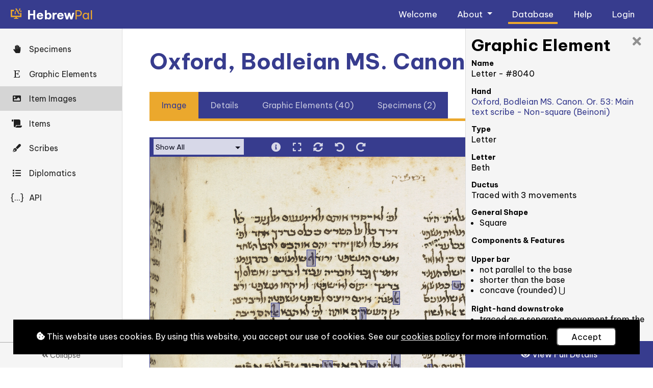

--- FILE ---
content_type: text/html; charset=utf-8
request_url: https://www.hebrewpalaeography.com/data/itemimages/445/?tab=image&geId=8040
body_size: 82263
content:
<!doctype html>



<html lang="en">

    <head>
        <title>HebrewPal - Hebrew Palaeography Album</title>

        <!--Meta-->
        <meta http-equiv="X-UA-Compatible" content="IE=edge">
        <meta charset="UTF-8">
        <meta name="viewport" content="width=device-width, initial-scale=1">
        <meta name="description" content="HebrewPal (the Hebrew Palaeography Album) is a fully-searchable online database of Hebrew palaeography. It combines traditional Hebrew Palaeography with new developments in digital technology. The aim of this new resource is to offer historians, textual scholars, manuscript students and the general learned public accessible tools for the study of Hebrew scripts and handwritings from the Middle Ages and Early Modern period. It analyses and makes freely available samples of manuscripts, both books and documents, as well as epigraphic inscriptions in Hebrew and Judeo-languages from across Jewish communities.">
        <meta name="keywords" content="hebrew, palaeography, jewish languages, ochjs, humanities, oxford, university, university of oxford, oriental institute">
        <meta name="author" content="University of Oxford">

        <!-- CSS -->
        <!-- Bootstrap -->
        <link rel="stylesheet" href="https://cdn.jsdelivr.net/npm/bootstrap@4.5.3/dist/css/bootstrap.min.css" integrity="sha384-TX8t27EcRE3e/ihU7zmQxVncDAy5uIKz4rEkgIXeMed4M0jlfIDPvg6uqKI2xXr2" crossorigin="anonymous">

        <!-- Google Fonts -->
        <link rel="preconnect" href="https://fonts.googleapis.com">
        <link rel="preconnect" href="https://fonts.gstatic.com" crossorigin>
        <link href="https://fonts.googleapis.com/css2?family=Be+Vietnam+Pro:ital,wght@0,200;0,400;0,700;1,200;1,400;1,700&display=swap" rel="stylesheet"> 

        <!-- Font Awesome -->
        <link rel="stylesheet"
            href="https://cdnjs.cloudflare.com/ajax/libs/font-awesome/5.15.4/css/all.min.css" 
            integrity="sha512-1ycn6IcaQQ40/MKBW2W4Rhis/DbILU74C1vSrLJxCq57o941Ym01SwNsOMqvEBFlcgUa6xLiPY/NS5R+E6ztJQ=="
            crossorigin="anonymous"
            referrerpolicy="no-referrer" />

        <!-- Custom -->
        <link rel="stylesheet" type="text/css" href="/static/css/reset.4a33828b943a.css">
        <link rel="stylesheet" type="text/css" href="/static/css/custom.7e378c659d3e.css">
        <link rel="stylesheet" type="text/css" href="/static/css/custom_small.67c0811c0565.css">
        <link rel="stylesheet" type="text/css" href="/static/css/custom_large.6eed3cbbd7a8.css">
        <link rel="stylesheet" type="text/css" href="/static/css/custom_print.9b55e87f5ccc.css">

        <!-- Favicon -->
        <link rel="icon" type="image/png" href="/static/images/favicon.0bf749058bed.png">

        <!-- JavaScript -->
        <!-- jQuery -->
        <script src="https://ajax.googleapis.com/ajax/libs/jquery/3.7.1/jquery.min.js"></script>
        <!-- jQuery UI - used by the image viewer -->
        <script src="https://code.jquery.com/ui/1.13.3/jquery-ui.js"></script>
        <!-- Bootstrap JS -->
        <script src="https://cdn.jsdelivr.net/npm/bootstrap@4.5.3/dist/js/bootstrap.bundle.min.js" integrity="sha384-ho+j7jyWK8fNQe+A12Hb8AhRq26LrZ/JpcUGGOn+Y7RsweNrtN/tE3MoK7ZeZDyx" crossorigin="anonymous"></script>
        <!-- Global site tag (gtag.js) - Google Analytics -->
        <script async src="https://www.googletagmanager.com/gtag/js?id=G-E9H5HTHSDZ"></script>
        <script>
            window.dataLayer = window.dataLayer || [];
            function gtag(){dataLayer.push(arguments);}
            gtag('js', new Date());
            gtag('config', 'G-E9H5HTHSDZ');
        </script>
        <!-- Custom JavaScript -->
        <script src="/static/js/quicksearch.795be707e8c0.js"></script>
        <script src="/static/js/tabs.1cb62e26b42a.js"></script>
    </head>

    <body>

        <!-- Navigation bar -->
        <nav class="navbar fixed-top navbar-expand-lg">
            <!-- Logo -->
            <a class="navbar-brand" href="/">
                <h1>
                    <img src="/static/images/logos/hebrewpal-icon-gold.2ca2f1ad290a.svg" alt="HebrewPal icon">
                    <strong>Hebrew</strong>Pal
                </h1>
            </a>
            <!-- Nav toggle button (for small screens) -->
            <button class="navbar-toggler" type="button" title="navbartoggle" data-toggle="collapse" data-target="#navbarNavDropdown" aria-controls="navbarNavDropdown" aria-expanded="false">
                <i class="fas fa-bars"></i>
            </button>
            <!-- Nav list -->
            <div class="collapse navbar-collapse" id="navbarNavDropdown">
                <ul class="navbar-nav ml-auto">
                    <!-- Welcome -->
                    <li class="nav-item">
                        <a class="nav-link" href="/">
                            Welcome
                        </a>
                    </li>
                    <!-- About -->
                    <li class="nav-item dropdown">
                        <a class="nav-link dropdown-toggle" href="#" id="navbarDropdownMenuLinkAbout" data-toggle="dropdown" aria-haspopup="true" aria-expanded="false">
                            About
                        </a>
                        <div class="dropdown-menu" aria-labelledby="navbarDropdownMenuLinkAbout">
                            <a class="dropdown-item" href="/about/project/">Project</a>
                            <a class="dropdown-item" href="/about/team/">Team</a>
                            <a class="dropdown-item" href="/about/news/">News</a>
                            <a class="dropdown-item" href="/about/website/">Website</a>
                        </div>
                    </li>
                    <!-- Database -->
                    <li class="nav-item">
                        <a class="nav-link active" href="/data/itemimages/">
                            Database
                        </a>
                    </li>
                    <!-- Help -->
                    <li class="nav-item">
                        <a class="nav-link" href="/help/">
                            Help
                        </a>
                    </li>
                    <!-- Login/Account -->
                    <li class="nav-item">
                        <a class="nav-link" href="/account/login/">
                            Login
                            
                        </a>
                    </li>
                    
                </ul>
            </div>
        </nav>

        <!-- Main -->
        <main id="main">
            <div id="main-content">
                

<!-- Database - Navigation Toggler (for small devices) -->
<div id="database-nav-toggler">
    <i class="fas fa-align-left"></i>
</div>

<!-- Database - Navigation -->
<div id="database-nav">
    <ul>
        <!-- Specimens -->
        <li><a title="Specimens" class="" href="/data/specimens/"><i class="fas fa-hand-paper"></i> <span>Specimens</span></a></li>
        <!-- Graphic Elements -->
        <li><a title="Graphic Elements" class="" href="/data/graphicelements/"><i class="fab fa-etsy"></i> <span>Graphic Elements</span></a></li>
        <!-- Item Images -->
        <li><a title="Item Images" class="active" href="/data/itemimages/"><i class="fas fa-image"></i> <span>Item Images</span></a></li>
        <!-- Items -->
        <li><a title="Items" class="" href="/data/items/"><i class="fas fa-scroll"></i> <span>Items</span></a></li>
        <!-- Scribes -->
        <li><a title="Scribes" class="" href="/data/scribes/"><i class="fas fa-pen-fancy"></i> <span>Scribes</span></a></li>
        <!-- Diplomatics (aka Clause Types) -->
        <li><a title="Clause Types" class="" href="/data/clausetypes/"><i class="fas fa-list"></i> <span>Diplomatics</span></a></li>
        <!-- API -->
        <li><a title="API" class="" href="/data/api/"><i>{...}</i> <span>API</span></a></li>
    </ul>

    <div id="database-nav-collapse">
        <i class="fas fa-angle-double-left"></i> Collapse
    </div>
</div>

<!-- Database - main content -->
<div id="database-main">
    

<section>
    
    

    <h2>Oxford, Bodleian MS. Canonici Or. 53: 3v</h2>

    <ul class="tabs">
        <li id="image">Image</li>
        <li id="details">Details</li>
        <li id="graphicelements">Graphic Elements (40)</li>
        <li id="hands">Specimens (2)</li>
    </ul>
</section>

<section class="tabbed" id="tabbed-image">
    <div class="tabbed-title">Image</div>

    <!-- Item Image Viewer -->
    <div id="itemimage-controls">
        <!-- Show Graphic Elements -->
        <div id="itemimage-controls-showgraphicelements" class="itemimage-controls-item">
            <select>
                <option value="all">Show All</option>
                <option value="none">Hide All</option>
                <optgroup label="Show By Type">
                    <option value="Abbreviation">Abbreviations</option>
                    <option value="Decoration">Decorations</option>
                    <option value="Divine Symbol">Divine Symbols</option>
                    <option value="Editorial Symbol">Divine Symbols</option>
                    <option value="Justification">Justifications</option>
                    <option value="Letter">Letters</option>
                    <option value="Ligature">Ligatures</option>
                    <option value="Ligature-Connected">Ligature-Connected</option>
                    <option value="Magical Character">Magical Characters</option>
                    <option value="Meshunnah Character">Meshunnot Characters</option>
                    <option value="Nexus">Nexuses</option>
                    <option value="Numeral">Numerals</option>
                    <option value="Punctuation">Punctuations</option>
                    <option value="Ṭe'amim">Ṭe'amims</option>
                    <option value="Vowel/Diacritic">Vowels/Diacritics</option>
                </optgroup>
            </select>
        </div>
        <!-- Image Details -->
        <div id="itemimage-controls-details" class="itemimage-controls-item" title="Image Details"><i class="fas fa-info-circle"></i></div>
        <!-- Download High Resolution Image (only available to logged in users) -->
        
        <!-- Full Screen -->
        <div id="itemimage-controls-fullscreen" class="itemimage-controls-item" title="Fullscreen"><i class="fas fa-expand"></i></div>
        <!-- Reset Viewer -->
        <div id="itemimage-controls-resetviewer" class="itemimage-controls-item" title="Reset Viewer"><i class="fas fa-sync-alt"></i></div>
        <!-- Rotate Image Anticlockwise -->
        <div id="itemimage-controls-rotate-anticlockwise" class="itemimage-controls-item" title="Rotate Image Anticlockwise"><i class="fas fa-undo-alt"></i></div>
        <!-- Rotate Image Clockwise -->
        <div id="itemimage-controls-rotate-clockwise" class="itemimage-controls-item" title="Rotate Image Clockwise"><i class="fas fa-redo-alt"></i></div>
        
    </div>
    <div id="itemimage">
        <div id="itemimage-container">
            <div id="itemimage-rotatelayer">
                <div id="itemimage-drawlayer">
                    <!-- Item Image -->
                    <img id="itemimage-image" src="/media/researchdata-itemimages/Bodleian-Library-MS-Canon-Or-53_00012_3v.webp" alt="Image of item, e.g. a manuscript page">
                    <!-- Current graphic elements -->
                    
                        <div class="itemimage-graphicelement" data-id="8024" data-type="Abbreviation" style="height: 24.668010294797682px; width: 40.12266734696004px; top: 185.78951458916728px; left: 789.1063344154445px;"></div>
                    
                        <div class="itemimage-graphicelement" data-id="8041" data-type="Abbreviation" style="height: 35.69892287783671px; width: 22.974554327320675px; top: 879.0687173373374px; left: 810.2039922332508px;"></div>
                    
                        <div class="itemimage-graphicelement" data-id="8035" data-type="Justification" style="height: 18.95406380597757px; width: 35.20040421110116px; top: 433.43117156103796px; left: 536.0834545982026px;"></div>
                    
                        <div class="itemimage-graphicelement" data-id="8053" data-type="Justification" style="height: 40.211383700872034px; width: 32.55207251975355px; top: 457.94794353101594px; left: 167.5437506248359px;"></div>
                    
                        <div class="itemimage-graphicelement" data-id="8025" data-type="Letter" style="height: 20.593334977674886px; width: 14.709524984053473px; top: 242.17224126999014px; left: 658.3684185214097px;"></div>
                    
                        <div class="itemimage-graphicelement" data-id="8045" data-type="Letter" style="height: 26.084672524569214px; width: 21.059185157450372px; top: 398.9139513731754px; left: 425.0433482580907px;"></div>
                    
                        <div class="itemimage-graphicelement" data-id="8058" data-type="Letter" style="height: 26.061837733219136px; width: 23.015648907258424px; top: 930.0808425063319px; left: 472.5916047192559px;"></div>
                    
                        <div class="itemimage-graphicelement" data-id="8040" data-type="Letter" style="height: 17.948169168281538px; width: 15.076462101356583px; top: 453.1384552721298px; left: 738.2289972020452px;"></div>
                    
                        <div class="itemimage-graphicelement" data-id="8030" data-type="Letter" style="height: 25.0625px; width: 19.3438px; top: 453.297px; left: 811.77px;"></div>
                    
                        <div class="itemimage-graphicelement" data-id="8050" data-type="Letter" style="height: 28.53125px; width: 20.5px; top: 613.965454px; left: 662.509094px;"></div>
                    
                        <div class="itemimage-graphicelement" data-id="8029" data-type="Letter" style="height: 18.824495353161524px; width: 15.133417832933787px; top: 425.2654328779218px; left: 750.7730075494853px;"></div>
                    
                        <div class="itemimage-graphicelement" data-id="8061" data-type="Letter" style="height: 26.482074224046983px; width: 18.915767302890657px; top: 868.9298732147203px; left: 225.1262118570563px;"></div>
                    
                        <div class="itemimage-graphicelement" data-id="8059" data-type="Letter" style="height: 24.730219385525743px; width: 22.14646512136642px; top: 929.112518402853px; left: 408.7110718538661px;"></div>
                    
                        <div class="itemimage-graphicelement" data-id="8036" data-type="Letter" style="height: 14.922065723498577px; width: 9.436012148682948px; top: 406.1235455869568px; left: 543.9037988530002px;"></div>
                    
                        <div class="itemimage-graphicelement" data-id="8057" data-type="Letter" style="height: 21.99316580500033px; width: 17.832296598648895px; top: 956.4512928083905px; left: 569.2657751951108px;"></div>
                    
                        <div class="itemimage-graphicelement" data-id="8049" data-type="Letter" style="height: 29.421875px; width: 23.953125px; top: 897.260437px; left: 286.488861px;"></div>
                    
                        <div class="itemimage-graphicelement" data-id="8026" data-type="Letter" style="height: 16.957865370786266px; width: 16.72870502793785px; top: 243.74264180626042px; left: 591.9898129752061px;"></div>
                    
                        <div class="itemimage-graphicelement" data-id="8033" data-type="Letter" style="height: 14.799258111536574px; width: 15.937662581654763px; top: 323.23045592006156px; left: 474.35849574620835px;"></div>
                    
                        <div class="itemimage-graphicelement" data-id="8051" data-type="Letter" style="height: 39.422916972249254px; width: 22.003488542650757px; top: 614.5538044564377px; left: 579.7794109425805px;"></div>
                    
                        <div class="itemimage-graphicelement" data-id="8038" data-type="Letter" style="height: 27.549505598327414px; width: 14.585032375585115px; top: 348.9893324396678px; left: 585.9132012747424px;"></div>
                    
                        <div class="itemimage-graphicelement" data-id="8044" data-type="Letter" style="height: 29.515625px; width: 13.65625px; top: 854.844421px; left: 677.058716px;"></div>
                    
                        <div class="itemimage-graphicelement" data-id="8048" data-type="Letter" style="height: 40.5px; width: 17.5px; top: 386.701385px; left: 473.70108px;"></div>
                    
                        <div class="itemimage-graphicelement" data-id="8052" data-type="Letter" style="height: 25.604834614916058px; width: 20.74315715638761px; top: 1014.5592870391753px; left: 731.8748989079188px;"></div>
                    
                        <div class="itemimage-graphicelement" data-id="8054" data-type="Letter" style="height: 23.539621532486194px; width: 21.017519225434057px; top: 641.8309085643516px; left: 770.9922872961195px;"></div>
                    
                        <div class="itemimage-graphicelement" data-id="8039" data-type="Letter" style="height: 14.83715317911276px; width: 15.555079945844113px; top: 453.7261526473373px; left: 718.4590187531472px;"></div>
                    
                        <div class="itemimage-graphicelement" data-id="8046" data-type="Letter" style="height: 36.5469px; width: 19.625px; top: 399.805px; left: 338.398px;"></div>
                    
                        <div class="itemimage-graphicelement" data-id="8031" data-type="Letter" style="height: 25.490507975633477px; width: 11.995533165003962px; top: 295.65246443802255px; left: 681.7322240421471px;"></div>
                    
                        <div class="itemimage-graphicelement" data-id="8042" data-type="Letter" style="height: 18.125px; width: 13.3672px; top: 697.231px; left: 716.054px;"></div>
                    
                        <div class="itemimage-graphicelement" data-id="8032" data-type="Letter" style="height: 21.257479856652992px; width: 16.89697116810879px; top: 346.10280183364375px; left: 372.27400463498867px;"></div>
                    
                        <div class="itemimage-graphicelement" data-id="8055" data-type="Letter" style="height: 35.07146436299968px; width: 23.277520594911266px; top: 980.6767143142606px; left: 762.3594097880384px;"></div>
                    
                        <div class="itemimage-graphicelement" data-id="8037" data-type="Letter" style="height: 32.989748707500496px; width: 17.832296598648895px; top: 182.75916335626658px; left: 307.15387153216477px;"></div>
                    
                        <div class="itemimage-graphicelement" data-id="8047" data-type="Letter" style="height: 27.342854784595033px; width: 21.99316580500033px; top: 461.08731173860895px; left: 204.3831086158477px;"></div>
                    
                        <div class="itemimage-graphicelement" data-id="8028" data-type="Letter" style="height: 19.27270164427955px; width: 16.959977446966036px; top: 374.6262423303326px; left: 649.920058157161px;"></div>
                    
                        <div class="itemimage-graphicelement" data-id="8034" data-type="Letter" style="height: 25.2031px; width: 12.8281px; top: 295.72px; left: 411.593px;"></div>
                    
                        <div class="itemimage-graphicelement" data-id="8060" data-type="Letter" style="height: 22.920300565261186px; width: 18.79464646351414px; top: 868.7571727168199px; left: 440.3182792876097px;"></div>
                    
                        <div class="itemimage-graphicelement" data-id="8056" data-type="Letter" style="height: 27.253179303401225px; width: 22.347607028788957px; top: 983.559789018534px; left: 562.8469509243165px;"></div>
                    
                        <div class="itemimage-graphicelement" data-id="8027" data-type="Letter" style="height: 18.532161926312824px; width: 19.62228909844896px; top: 480.21605648052554px; left: 546.224008611093px;"></div>
                    
                        <div class="itemimage-graphicelement" data-id="8022" data-type="Ligature" style="height: 28.446199001737227px; width: 16.441381074398578px; top: 286.0501518128743px; left: 237.4967779705777px;"></div>
                    
                        <div class="itemimage-graphicelement" data-id="8043" data-type="Ligature" style="height: 29.337984723534305px; width: 16.961022418293282px; top: 549.014894914578px; left: 720.2950666799546px;"></div>
                    
                        <div class="itemimage-graphicelement" data-id="8023" data-type="Ligature" style="height: 27.04092045611867px; width: 14.437101599453172px; top: 263.2823374801716px; left: 476.01610497390675px;"></div>
                    
                </div>
            </div>
        </div>
    </div>
    
        <div id="itemimage-copyright">© Bodleian Libraries, University of Oxford</div>
    

    <!-- Sidebars -->
    <!-- Sidebar: Item Image details sidebar -->
    <div id="itemimagedetails" class="sidebar">
        <span class="sidebar-close"><i class="fas fa-times"></i></span>
        <div class="sidebar-title">
            Item Image
        </div>
        


    
        <div class="detail-section">
            <h3></h3>

            
                
                    <div  class="details-detail">
                        <label>Item</label>
                        
                        <div class="details-detail-content" dir="auto"><a href="/data/items/264/">Oxford, Bodleian MS. Canonici Or. 53</a></div>
                        
                    </div>
                
            
                
                    <div  class="details-detail">
                        <label>Collection</label>
                        
                        <div class="details-detail-content" dir="auto">Bodleian Library (Oxford, United Kingdom)</div>
                        
                    </div>
                
            
                
                    <div  class="details-detail">
                        <label>Image Name / Folio Number</label>
                        
                        <div class="details-detail-content" dir="auto">3v</div>
                        
                    </div>
                
            
                
                    <div  class="details-detail">
                        <label>Copyright</label>
                        
                        <div class="details-detail-content" dir="auto">© Bodleian Libraries, University of Oxford</div>
                        
                    </div>
                
            
        </div>
    

    </div>
    <!-- Sidebar: Graphic Element details (read-only) sidebar -->
    <div id="graphicelementdetails" class="sidebar">
        <span class="sidebar-close"><i class="fas fa-times"></i></span>
        <div class="sidebar-title">
            Graphic Element
        </div>
        
            <div class="graphicelementdetails-instance" data-id="8024">

                

                <strong>Name</strong><span>Abbreviation - #8024</span>
                <strong>Hand</strong><span><a href="#">Oxford, Bodleian MS. Canon. Or. 53: Main text scribe - Non-square (Beinoni)</a></span>
                <strong>Type</strong><span>Abbreviation</span>

                
                    <!-- Type: Abbreviation -->
                    <strong>Abbreviation</strong><span>Short oblique line</span>
                    
                    

                
            </div>
        
            <div class="graphicelementdetails-instance" data-id="8041">

                

                <strong>Name</strong><span>Abbreviation - #8041</span>
                <strong>Hand</strong><span><a href="#">Oxford, Bodleian MS. Canon. Or. 53: Main text scribe - Non-square (Beinoni)</a></span>
                <strong>Type</strong><span>Abbreviation</span>

                
                    <!-- Type: Abbreviation -->
                    <strong>Abbreviation</strong><span>Dots above letters</span>
                    
                    

                
            </div>
        
            <div class="graphicelementdetails-instance" data-id="8035">

                

                <strong>Name</strong><span>Justification - #8035</span>
                <strong>Hand</strong><span><a href="#">Oxford, Bodleian MS. Canon. Or. 53: Main text scribe - Non-square (Beinoni)</a></span>
                <strong>Type</strong><span>Justification</span>

                
                    <!-- Type: Justifications -->
                    
                        <strong>Justifications</strong>
                        <ul>
                            
                                <li>Extended letters </li>
                            
                        </ul>
                    
                    

                
            </div>
        
            <div class="graphicelementdetails-instance" data-id="8053">

                

                <strong>Name</strong><span>Justification - #8053</span>
                <strong>Hand</strong><span><a href="#">Oxford, Bodleian MS. Canon. Or. 53: Main text scribe - Square</a></span>
                <strong>Type</strong><span>Justification</span>

                
                    <!-- Type: Justifications -->
                    
                        <strong>Justifications</strong>
                        <ul>
                            
                                <li>Extended letters </li>
                            
                        </ul>
                    
                    

                
            </div>
        
            <div class="graphicelementdetails-instance" data-id="8025">

                

                <strong>Name</strong><span>Letter - #8025</span>
                <strong>Hand</strong><span><a href="#">Oxford, Bodleian MS. Canon. Or. 53: Main text scribe - Non-square (Beinoni)</a></span>
                <strong>Type</strong><span>Letter</span>

                
                    <!-- Type: Letters -->
                    <strong>Letter</strong><span>Aleph</span>
                    <strong>Ductus</strong><span>Traced with 3 movements</span>
                    
                        <strong>General Shape</strong>
                        <ul>
                            
                                <li>X-shaped</li>
                            
                        </ul>
                    
                    
                        <strong>Components & Features</strong>
                        
                            
                                </ul><label>Left-hand downstroke</label><ul>
                            
                            <li>DELETE joins the chevron MOVE INTO CHEVRON FEATURE</li>
                        
                            
                            <li>left-hand downstroke is the main component</li>
                        
                            
                            <li>descends from the headline</li>
                        
                            
                            <li>reaches the baseline</li>
                        
                            
                            <li>straight</li>
                        
                            
                            <li>no foot</li>
                        
                            
                                </ul><label>Right arm</label><ul>
                            
                            <li>DELETE chevron attached to the left-hand downstroke</li>
                        
                            
                            <li>DELETE branches of the chevron are attached to the main stroke in the middle</li>
                        
                            
                            <li>DELETE lower branch of the chevron is equal to the upper branch of the chevron</li>
                        
                            
                            <li>DELETE branches of the chevron are included within the line of writing</li>
                        
                            
                            <li>DELETE lower branch of the chevron is rounded</li>
                        
                            
                            <li>no roof</li>
                        
                        </ul>
                    

                
            </div>
        
            <div class="graphicelementdetails-instance" data-id="8045">

                

                <strong>Name</strong><span>Letter - #8045</span>
                <strong>Hand</strong><span><a href="#">Oxford, Bodleian MS. Canon. Or. 53: Main text scribe - Square</a></span>
                <strong>Type</strong><span>Letter</span>

                
                    <!-- Type: Letters -->
                    <strong>Letter</strong><span>Aleph</span>
                    <strong>Ductus</strong><span>Traced with 3 movements</span>
                    
                        <strong>General Shape</strong>
                        <ul>
                            
                                <li>Square</li>
                            
                        </ul>
                    
                    
                        <strong>Components & Features</strong>
                        
                            
                                </ul><label>Main oblique stroke</label><ul>
                            
                            <li>traced with one stroke</li>
                        
                            
                            <li>reaches the headline</li>
                        
                            
                            <li>does not reach the baseline</li>
                        
                            
                            <li>straight</li>
                        
                            
                            <li>curved at the foot</li>
                        
                            
                                </ul><label>Left-hand downstroke</label><ul>
                            
                            <li>joins the main oblique stroke</li>
                        
                            
                            <li>descends from below the headline</li>
                        
                            
                            <li>descends below the baseline</li>
                        
                            
                            <li>curved with a knee</li>
                        
                            
                            <li>with a foot</li>
                        
                            
                                </ul><label>Foot on the left-hand downstroke</label><ul>
                            
                            <li>traced with the same movement as the left-hand downstroke</li>
                        
                            
                            <li>turns downwards</li>
                        
                            
                                </ul><label>Right arm</label><ul>
                            
                            <li>MOVE TO ROOF short stroke slanted in respect of the main stem</li>
                        
                            
                            <li>MOVE TO ROOF short arm attached to the oblique stroke</li>
                        
                            
                            <li>joins the main oblique stroke</li>
                        
                            
                            <li>with a roof</li>
                        
                            
                                </ul><label>Roof on the right arm</label><ul>
                            
                            <li>traced with the same movement as the right arm</li>
                        
                            
                            <li>placed centrally</li>
                        
                            
                            <li>slanted</li>
                        
                        </ul>
                    

                
            </div>
        
            <div class="graphicelementdetails-instance" data-id="8058">

                

                <strong>Name</strong><span>Letter - #8058</span>
                <strong>Hand</strong><span><a href="#">Oxford, Bodleian MS. Canon. Or. 53: Main text scribe - Square</a></span>
                <strong>Type</strong><span>Letter</span>

                
                    <!-- Type: Letters -->
                    <strong>Letter</strong><span>Beth</span>
                    <strong>Ductus</strong><span>Traced with 2 movements</span>
                    
                    
                        <strong>Components & Features</strong>
                        
                            
                                </ul><label>Upper bar</label><ul>
                            
                            <li>slanted</li>
                        
                            
                            <li>not parallel to the base</li>
                        
                            
                            <li>shorter than the base</li>
                        
                            
                                </ul><label>Right-hand downstroke</label><ul>
                            
                            <li>traced with the same movement as the upper bar</li>
                        
                            
                            <li>rounded juncture with the upper bar</li>
                        
                            
                            <li>straight</li>
                        
                            
                                </ul><label>Base</label><ul>
                            
                            <li>slanted</li>
                        
                            
                            <li>not parallel to the upper bar</li>
                        
                            
                            <li>longer than the upper bar</li>
                        
                            
                            <li>angular juncture with the right-hand downstroke</li>
                        
                            
                            <li>goes beyond the juncture with the right-hand downstroke</li>
                        
                        </ul>
                    

                
            </div>
        
            <div class="graphicelementdetails-instance" data-id="8040">

                

                <strong>Name</strong><span>Letter - #8040</span>
                <strong>Hand</strong><span><a href="#">Oxford, Bodleian MS. Canon. Or. 53: Main text scribe - Non-square (Beinoni)</a></span>
                <strong>Type</strong><span>Letter</span>

                
                    <!-- Type: Letters -->
                    <strong>Letter</strong><span>Beth</span>
                    <strong>Ductus</strong><span>Traced with 3 movements</span>
                    
                        <strong>General Shape</strong>
                        <ul>
                            
                                <li>Square</li>
                            
                        </ul>
                    
                    
                        <strong>Components & Features</strong>
                        
                            
                                </ul><label>Upper bar</label><ul>
                            
                            <li>not parallel to the base</li>
                        
                            
                            <li>shorter than the base</li>
                        
                            
                            <li>concave (rounded) ⋃</li>
                        
                            
                                </ul><label>Right-hand downstroke</label><ul>
                            
                            <li>traced as a separate movement from the upper bar</li>
                        
                            
                            <li>angular juncture with the upper bar</li>
                        
                            
                            <li>slanted</li>
                        
                            
                                </ul><label>Base</label><ul>
                            
                            <li>not parallel to the upper bar</li>
                        
                            
                            <li>longer than the upper bar</li>
                        
                            
                            <li>angular juncture with the right-hand downstroke</li>
                        
                            
                            <li>straight</li>
                        
                        </ul>
                    

                
            </div>
        
            <div class="graphicelementdetails-instance" data-id="8030">

                

                <strong>Name</strong><span>Letter - #8030</span>
                <strong>Hand</strong><span><a href="#">Oxford, Bodleian MS. Canon. Or. 53: Main text scribe - Non-square (Beinoni)</a></span>
                <strong>Type</strong><span>Letter</span>

                
                    <!-- Type: Letters -->
                    <strong>Letter</strong><span>Gimel</span>
                    <strong>Ductus</strong><span>Traced with 2 movements</span>
                    
                        <strong>General Shape</strong>
                        <ul>
                            
                                <li>Triangular</li>
                            
                        </ul>
                    
                    
                        <strong>Components & Features</strong>
                        
                            
                                </ul><label>Downstroke</label><ul>
                            
                            <li>descends below the baseline</li>
                        
                            
                            <li>rounded</li>
                        
                            
                            <li>no head</li>
                        
                            
                                </ul><label>Left-hand stroke</label><ul>
                            
                            <li>joins the downstroke at the baseline</li>
                        
                            
                            <li>descends below the baseline</li>
                        
                            
                            <li>rounded</li>
                        
                        </ul>
                    

                
            </div>
        
            <div class="graphicelementdetails-instance" data-id="8050">

                

                <strong>Name</strong><span>Letter - #8050</span>
                <strong>Hand</strong><span><a href="#">Oxford, Bodleian MS. Canon. Or. 53: Main text scribe - Square</a></span>
                <strong>Type</strong><span>Letter</span>

                
                    <!-- Type: Letters -->
                    <strong>Letter</strong><span>Gimel</span>
                    <strong>Ductus</strong><span>Traced with 2 movements</span>
                    
                    
                        <strong>Components & Features</strong>
                        
                            
                                </ul><label>Downstroke</label><ul>
                            
                            <li>descends below the baseline</li>
                        
                            
                            <li>slanted to the left \</li>
                        
                            
                            <li>with a head</li>
                        
                            
                                </ul><label>Left-hand stroke</label><ul>
                            
                            <li>joins the downstroke below the baseline</li>
                        
                            
                            <li>descends below the baseline</li>
                        
                            
                            <li>parallel to the baseline</li>
                        
                            
                            <li>straight</li>
                        
                            
                                </ul><label>Head</label><ul>
                            
                            <li>traced with the same movement as the stem</li>
                        
                            
                            <li>placed to the left</li>
                        
                            
                            <li>longer than the width of the nib</li>
                        
                            
                            <li>convex (rounded) ⋂</li>
                        
                        </ul>
                    

                
            </div>
        
            <div class="graphicelementdetails-instance" data-id="8029">

                

                <strong>Name</strong><span>Letter - #8029</span>
                <strong>Hand</strong><span><a href="#">Oxford, Bodleian MS. Canon. Or. 53: Main text scribe - Non-square (Beinoni)</a></span>
                <strong>Type</strong><span>Letter</span>

                
                    <!-- Type: Letters -->
                    <strong>Letter</strong><span>Daleth</span>
                    <strong>Ductus</strong><span>Traced with 2 movements</span>
                    
                        <strong>General Shape</strong>
                        <ul>
                            
                                <li>Square</li>
                            
                        </ul>
                    
                    
                        <strong>Components & Features</strong>
                        
                            
                                </ul><label>Upper bar</label><ul>
                            
                            <li>straight</li>
                        
                            
                            <li>with a serif</li>
                        
                            
                                </ul><label>Right-hand downstroke</label><ul>
                            
                            <li>traced as a separate movement from the upper bar</li>
                        
                            
                            <li>angular juncture with the upper bar</li>
                        
                            
                            <li>does not reach the baseline</li>
                        
                            
                            <li>straight</li>
                        
                            
                                </ul><label>Serifs</label><ul>
                            
                            <li>approach stroke</li>
                        
                        </ul>
                    

                
            </div>
        
            <div class="graphicelementdetails-instance" data-id="8061">

                

                <strong>Name</strong><span>Letter - #8061</span>
                <strong>Hand</strong><span><a href="#">Oxford, Bodleian MS. Canon. Or. 53: Main text scribe - Square</a></span>
                <strong>Type</strong><span>Letter</span>

                
                    <!-- Type: Letters -->
                    <strong>Letter</strong><span>Daleth</span>
                    <strong>Ductus</strong><span>Traced with 2 movements</span>
                    
                        <strong>General Shape</strong>
                        <ul>
                            
                                <li>Square</li>
                            
                        </ul>
                    
                    
                        <strong>Components & Features</strong>
                        
                            
                                </ul><label>Upper bar</label><ul>
                            
                            <li>parallel to the headline</li>
                        
                            
                            <li>straight</li>
                        
                            
                                </ul><label>Right-hand downstroke</label><ul>
                            
                            <li>traced as a separate movement from the upper bar</li>
                        
                            
                            <li>angular juncture with the upper bar</li>
                        
                            
                            <li>does not reach the baseline</li>
                        
                            
                            <li>straight</li>
                        
                        </ul>
                    

                
            </div>
        
            <div class="graphicelementdetails-instance" data-id="8059">

                

                <strong>Name</strong><span>Letter - #8059</span>
                <strong>Hand</strong><span><a href="#">Oxford, Bodleian MS. Canon. Or. 53: Main text scribe - Square</a></span>
                <strong>Type</strong><span>Letter</span>

                
                    <!-- Type: Letters -->
                    <strong>Letter</strong><span>He</span>
                    <strong>Ductus</strong><span>Traced with 3 movements</span>
                    
                        <strong>General Shape</strong>
                        <ul>
                            
                                <li>Square</li>
                            
                        </ul>
                    
                    
                        <strong>Components & Features</strong>
                        
                            
                                </ul><label>Upper bar</label><ul>
                            
                            <li>straight</li>
                        
                            
                                </ul><label>Right-hand downstroke</label><ul>
                            
                            <li>traced as a separate movement from the upper bar</li>
                        
                            
                            <li>angular juncture with the upper bar</li>
                        
                            
                            <li>ends level with the left-hand downstroke</li>
                        
                            
                            <li>reaches the baseline</li>
                        
                            
                            <li>straight</li>
                        
                            
                                </ul><label>Left-hand downstroke</label><ul>
                            
                            <li>separate from the upper bar</li>
                        
                            
                            <li>ends level with the right-hand downstroke</li>
                        
                            
                            <li>reaches the baseline</li>
                        
                        </ul>
                    

                
            </div>
        
            <div class="graphicelementdetails-instance" data-id="8036">

                

                <strong>Name</strong><span>Letter - #8036</span>
                <strong>Hand</strong><span><a href="#">Oxford, Bodleian MS. Canon. Or. 53: Main text scribe - Non-square (Beinoni)</a></span>
                <strong>Type</strong><span>Letter</span>

                
                    <!-- Type: Letters -->
                    <strong>Letter</strong><span>Zayin</span>
                    <strong>Ductus</strong><span>Traced with 1 movements</span>
                    
                    
                        <strong>Components & Features</strong>
                        
                            
                                </ul><label>Downstroke</label><ul>
                            
                            <li>reaches the baseline</li>
                        
                            
                            <li>wavy</li>
                        
                            
                            <li>with a tail to the right</li>
                        
                            
                            <li>no head</li>
                        
                        </ul>
                    

                
            </div>
        
            <div class="graphicelementdetails-instance" data-id="8057">

                

                <strong>Name</strong><span>Letter - #8057</span>
                <strong>Hand</strong><span><a href="#">Oxford, Bodleian MS. Canon. Or. 53: Main text scribe - Square</a></span>
                <strong>Type</strong><span>Letter</span>

                
                    <!-- Type: Letters -->
                    <strong>Letter</strong><span>Ḥeth</span>
                    <strong>Ductus</strong><span>Traced with 3 movements</span>
                    
                        <strong>General Shape</strong>
                        <ul>
                            
                                <li>Square</li>
                            
                        </ul>
                    
                    
                        <strong>Components & Features</strong>
                        
                            
                                </ul><label>Upper bar</label><ul>
                            
                            <li>parallel to the headline</li>
                        
                            
                            <li>straight</li>
                        
                            
                                </ul><label>Right-hand downstroke</label><ul>
                            
                            <li>traced as a separate movement from the upper bar</li>
                        
                            
                            <li>rounded juncture with the upper bar</li>
                        
                            
                            <li>reaches the baseline</li>
                        
                            
                            <li>ends level with the left-hand downstroke</li>
                        
                            
                            <li>straight</li>
                        
                            
                                </ul><label>Left-hand downstroke</label><ul>
                            
                            <li>attached to the extremity of the upper bar</li>
                        
                            
                            <li>ends level with the right-hand downstroke</li>
                        
                            
                            <li>straight</li>
                        
                        </ul>
                    

                
            </div>
        
            <div class="graphicelementdetails-instance" data-id="8049">

                

                <strong>Name</strong><span>Letter - #8049</span>
                <strong>Hand</strong><span><a href="#">Oxford, Bodleian MS. Canon. Or. 53: Main text scribe - Square</a></span>
                <strong>Type</strong><span>Letter</span>

                
                    <!-- Type: Letters -->
                    <strong>Letter</strong><span>Ṭeth</span>
                    <strong>Ductus</strong><span>Traced with 3 movements</span>
                    
                        <strong>General Shape</strong>
                        <ul>
                            
                                <li>Square</li>
                            
                        </ul>
                    
                    
                        <strong>Components & Features</strong>
                        
                            
                                </ul><label>Right arm</label><ul>
                            
                            <li>traced as a separate movement from the left arm</li>
                        
                            
                            <li>joins the left arm sharply at the baseline</li>
                        
                            
                            <li>DELETE equal to the left arm</li>
                        
                            
                            <li>straight</li>
                        
                            
                            <li>with a roof</li>
                        
                            
                                </ul><label>Roof on the right arm</label><ul>
                            
                            <li>traced with the same movement as the arm</li>
                        
                            
                            <li>placed to the left</li>
                        
                            
                            <li>rounded juncture with the arm</li>
                        
                            
                            <li>convex (rounded) ⋂</li>
                        
                            
                                </ul><label>Left arm</label><ul>
                            
                            <li>traced as a separate movement from the right arm</li>
                        
                            
                            <li>perpendicular to the baseline</li>
                        
                            
                            <li>DELETE equal to the right arm</li>
                        
                            
                            <li>with thinning in the middle</li>
                        
                            
                            <li>with a roof</li>
                        
                            
                                </ul><label>Roof on the left arm</label><ul>
                            
                            <li>traced with the same movement as the arm</li>
                        
                            
                            <li>placed to the right</li>
                        
                            
                            <li>diamond-shaped</li>
                        
                        </ul>
                    

                
            </div>
        
            <div class="graphicelementdetails-instance" data-id="8026">

                

                <strong>Name</strong><span>Letter - #8026</span>
                <strong>Hand</strong><span><a href="#">Oxford, Bodleian MS. Canon. Or. 53: Main text scribe - Non-square (Beinoni)</a></span>
                <strong>Type</strong><span>Letter</span>

                
                    <!-- Type: Letters -->
                    <strong>Letter</strong><span>Ṭeth</span>
                    <strong>Ductus</strong><span>Traced with 1 movements</span>
                    
                        <strong>General Shape</strong>
                        <ul>
                            
                                <li>Rounded</li>
                            
                        </ul>
                    
                    
                        <strong>Components & Features</strong>
                        
                            
                                </ul><label>Right arm</label><ul>
                            
                            <li>traced with the same movement as the left arm</li>
                        
                            
                            <li>bowl-shaped and attached to the left arm in the upper part of the line of writing</li>
                        
                            
                            <li>DELETE longer than the left arm</li>
                        
                            
                            <li>rounded</li>
                        
                            
                            <li>no roof</li>
                        
                            
                                </ul><label>Left arm</label><ul>
                            
                            <li>traced with the same movement as the right arm</li>
                        
                            
                            <li>DELETE shorter than the right arm</li>
                        
                            
                            <li>rounded</li>
                        
                            
                            <li>no roof</li>
                        
                        </ul>
                    

                
            </div>
        
            <div class="graphicelementdetails-instance" data-id="8033">

                

                <strong>Name</strong><span>Letter - #8033</span>
                <strong>Hand</strong><span><a href="#">Oxford, Bodleian MS. Canon. Or. 53: Main text scribe - Non-square (Beinoni)</a></span>
                <strong>Type</strong><span>Letter</span>

                
                    <!-- Type: Letters -->
                    <strong>Letter</strong><span>Kaph</span>
                    <strong>Ductus</strong><span>Traced with 1 movements</span>
                    
                        <strong>General Shape</strong>
                        <ul>
                            
                                <li>Rounded</li>
                            
                        </ul>
                    
                    
                        <strong>Components & Features</strong>
                        
                            
                                </ul><label>Upper bar</label><ul>
                            
                            <li>shorter than the base</li>
                        
                            
                            <li>convex (rounded) ⋂</li>
                        
                            
                                </ul><label>Right-hand downstroke</label><ul>
                            
                            <li>traced with the same movement as the upper bar</li>
                        
                            
                            <li>rounded juncture with the upper bar</li>
                        
                            
                            <li>rounded</li>
                        
                            
                                </ul><label>Base</label><ul>
                            
                            <li>rounded juncture with the right-hand downstroke</li>
                        
                            
                            <li>not parallel to the upper bar</li>
                        
                            
                            <li>longer than the upper bar</li>
                        
                            
                            <li>concave (rounded) ⋃</li>
                        
                            
                            <li>turns upwards on the left</li>
                        
                        </ul>
                    

                
            </div>
        
            <div class="graphicelementdetails-instance" data-id="8051">

                

                <strong>Name</strong><span>Letter - #8051</span>
                <strong>Hand</strong><span><a href="#">Oxford, Bodleian MS. Canon. Or. 53: Main text scribe - Square</a></span>
                <strong>Type</strong><span>Letter</span>

                
                    <!-- Type: Letters -->
                    <strong>Letter</strong><span>Kaph: final</span>
                    <strong>Ductus</strong><span>Traced with 2 movements</span>
                    
                        <strong>General Shape</strong>
                        <ul>
                            
                                <li>Vertically rectangular</li>
                            
                        </ul>
                    
                    
                        <strong>Components & Features</strong>
                        
                            
                                </ul><label>Upper bar</label><ul>
                            
                            <li>parallel to the headline</li>
                        
                            
                            <li>straight</li>
                        
                            
                                </ul><label>Descender</label><ul>
                            
                            <li>traced as a separate movement from the upper bar</li>
                        
                            
                            <li>angular juncture with the upper bar</li>
                        
                            
                            <li>juncture with the upper bar has a butt</li>
                        
                            
                            <li>longer than the height of the line of writing</li>
                        
                            
                            <li>straight</li>
                        
                        </ul>
                    

                
            </div>
        
            <div class="graphicelementdetails-instance" data-id="8038">

                

                <strong>Name</strong><span>Letter - #8038</span>
                <strong>Hand</strong><span><a href="#">Oxford, Bodleian MS. Canon. Or. 53: Main text scribe - Non-square (Beinoni)</a></span>
                <strong>Type</strong><span>Letter</span>

                
                    <!-- Type: Letters -->
                    <strong>Letter</strong><span>Kaph: final</span>
                    <strong>Ductus</strong><span>Traced with 2 movements</span>
                    
                        <strong>General Shape</strong>
                        <ul>
                            
                                <li>Vertically rectangular</li>
                            
                        </ul>
                    
                    
                        <strong>Components & Features</strong>
                        
                            
                                </ul><label>Upper bar</label><ul>
                            
                            <li>concave (rounded) ⋃</li>
                        
                            
                                </ul><label>Descender</label><ul>
                            
                            <li>traced as a separate movement from the upper bar</li>
                        
                            
                            <li>angular juncture with the upper bar</li>
                        
                            
                            <li>longer than the height of the line of writing</li>
                        
                            
                            <li>straight</li>
                        
                        </ul>
                    

                
            </div>
        
            <div class="graphicelementdetails-instance" data-id="8044">

                

                <strong>Name</strong><span>Letter - #8044</span>
                <strong>Hand</strong><span><a href="#">Oxford, Bodleian MS. Canon. Or. 53: Main text scribe - Non-square (Beinoni)</a></span>
                <strong>Type</strong><span>Letter</span>

                
                    <!-- Type: Letters -->
                    <strong>Letter</strong><span>Lamed</span>
                    <strong>Ductus</strong><span>Traced with 1 movements</span>
                    
                        <strong>General Shape</strong>
                        <ul>
                            
                                <li>Reduced to a line</li>
                            
                        </ul>
                    
                    
                        <strong>Components & Features</strong>
                        
                            
                                </ul><label>Ascender</label><ul>
                            
                            <li>perpendicular to the headline</li>
                        
                            
                            <li>longer than the height of the line of writing</li>
                        
                            
                            <li>straight</li>
                        
                            
                            <li>with a flag</li>
                        
                            
                                </ul><label>Flag of the ascender/mast</label><ul>
                            
                            <li>traced with the same movement as the ascender/mast</li>
                        
                            
                            <li>attached to the extremity of the mast</li>
                        
                            
                            <li>placed to the left</li>
                        
                            
                            <li>convex (rounded) ⋂</li>
                        
                            
                            <li>hook-shaped</li>
                        
                            
                                </ul><label>Horizontal bar</label><ul>
                            
                            <li>no horizontal bar</li>
                        
                            
                                </ul><label>Downstroke</label><ul>
                            
                            <li>rounded juncture with the ascender</li>
                        
                            
                            <li>attached to the ascender at an angle</li>
                        
                            
                            <li>reaches the baseline</li>
                        
                            
                            <li>rounded</li>
                        
                        </ul>
                    

                
            </div>
        
            <div class="graphicelementdetails-instance" data-id="8048">

                

                <strong>Name</strong><span>Letter - #8048</span>
                <strong>Hand</strong><span><a href="#">Oxford, Bodleian MS. Canon. Or. 53: Main text scribe - Square</a></span>
                <strong>Type</strong><span>Letter</span>

                
                    <!-- Type: Letters -->
                    <strong>Letter</strong><span>Lamed</span>
                    <strong>Ductus</strong><span>Traced with 2 movements</span>
                    
                        <strong>General Shape</strong>
                        <ul>
                            
                                <li>Vertically rectangular</li>
                            
                        </ul>
                    
                    
                        <strong>Components & Features</strong>
                        
                            
                                </ul><label>Ascender</label><ul>
                            
                            <li>slanted to the right /</li>
                        
                            
                            <li>longer than the height of the line of writing</li>
                        
                            
                            <li>with a flag</li>
                        
                            
                                </ul><label>Flag of the ascender/mast</label><ul>
                            
                            <li>traced with the same movement as the ascender/mast</li>
                        
                            
                            <li>attached to the extremity of the mast</li>
                        
                            
                            <li>placed centrally</li>
                        
                            
                            <li>as long as a dot (= width of the nib)</li>
                        
                            
                                </ul><label>Horizontal bar</label><ul>
                            
                            <li>DELETE there is a horizontal bar</li>
                        
                            
                            <li>traced as a separate movement from the ascender</li>
                        
                            
                            <li>rounded juncture with the ascender</li>
                        
                            
                            <li>placed on the headline</li>
                        
                            
                            <li>straight</li>
                        
                            
                                </ul><label>Downstroke</label><ul>
                            
                            <li>attached to the horizontal bar</li>
                        
                            
                            <li>rounded juncture with the ascender</li>
                        
                            
                            <li>reaches the baseline</li>
                        
                            
                            <li>slanted</li>
                        
                        </ul>
                    

                
            </div>
        
            <div class="graphicelementdetails-instance" data-id="8052">

                

                <strong>Name</strong><span>Letter - #8052</span>
                <strong>Hand</strong><span><a href="#">Oxford, Bodleian MS. Canon. Or. 53: Main text scribe - Square</a></span>
                <strong>Type</strong><span>Letter</span>

                
                    <!-- Type: Letters -->
                    <strong>Letter</strong><span>Mem</span>
                    <strong>Ductus</strong><span>Traced with 4 movements</span>
                    
                        <strong>General Shape</strong>
                        <ul>
                            
                                <li>Square</li>
                            
                        </ul>
                    
                    
                        <strong>Components & Features</strong>
                        
                            
                                </ul><label>Right-hand downstroke</label><ul>
                            
                            <li>sharp triangular juncture with the left-hand stroke at the headline</li>
                        
                            
                            <li>slanted to the left</li>
                        
                            
                                </ul><label>Base</label><ul>
                            
                            <li>traced with the same movement as the right-hand downstroke</li>
                        
                            
                            <li>straight</li>
                        
                            
                                </ul><label>Left-hand downstroke</label><ul>
                            
                            <li>DELETE attached to the right-hand stroke sharply at the headline</li>
                        
                            
                            <li>slanted</li>
                        
                            
                            <li>reaches the baseline</li>
                        
                            
                                </ul><label>Left arm</label><ul>
                            
                            <li>traced as a separate movement from the left-hand downstroke</li>
                        
                            
                            <li>slanted</li>
                        
                            
                            <li>reaches the headline</li>
                        
                            
                            <li>no roof</li>
                        
                        </ul>
                    

                
            </div>
        
            <div class="graphicelementdetails-instance" data-id="8054">

                

                <strong>Name</strong><span>Letter - #8054</span>
                <strong>Hand</strong><span><a href="#">Oxford, Bodleian MS. Canon. Or. 53: Main text scribe - Square</a></span>
                <strong>Type</strong><span>Letter</span>

                
                    <!-- Type: Letters -->
                    <strong>Letter</strong><span>Mem: final</span>
                    <strong>Ductus</strong><span>Traced with 4 movements</span>
                    
                        <strong>General Shape</strong>
                        <ul>
                            
                                <li>Square</li>
                            
                        </ul>
                    
                    
                        <strong>Components & Features</strong>
                        
                            
                                </ul><label>Upper bar</label><ul>
                            
                            <li>parallel to the headline</li>
                        
                            
                            <li>longer than the base</li>
                        
                            
                            <li>straight</li>
                        
                            
                                </ul><label>Right-hand downstroke</label><ul>
                            
                            <li>traced as a separate movement from the upper bar</li>
                        
                            
                            <li>angular juncture with the upper bar</li>
                        
                            
                            <li>straight</li>
                        
                            
                                </ul><label>Base</label><ul>
                            
                            <li>sharp/pointy juncture with the left-hand downstroke</li>
                        
                            
                            <li>parallel to the baseline</li>
                        
                            
                            <li>straight</li>
                        
                            
                                </ul><label>Left-hand downstroke</label><ul>
                            
                            <li>angular juncture with the upper bar</li>
                        
                            
                            <li>attached to the upper bar with a hairline</li>
                        
                            
                            <li>straight</li>
                        
                        </ul>
                    

                
            </div>
        
            <div class="graphicelementdetails-instance" data-id="8039">

                

                <strong>Name</strong><span>Letter - #8039</span>
                <strong>Hand</strong><span><a href="#">Oxford, Bodleian MS. Canon. Or. 53: Main text scribe - Non-square (Beinoni)</a></span>
                <strong>Type</strong><span>Letter</span>

                
                    <!-- Type: Letters -->
                    <strong>Letter</strong><span>Mem: final</span>
                    <strong>Ductus</strong><span>Traced with 1 movements</span>
                    
                        <strong>General Shape</strong>
                        <ul>
                            
                                <li>Rounded</li>
                            
                        </ul>
                    
                    
                        <strong>Components & Features</strong>
                        
                            
                                </ul><label>Upper bar</label><ul>
                            
                            <li>equal to the base</li>
                        
                            
                            <li>convex (rounded) ⋂</li>
                        
                            
                                </ul><label>Right-hand downstroke</label><ul>
                            
                            <li>traced with the same movement as the upper bar</li>
                        
                            
                            <li>rounded juncture with the upper bar</li>
                        
                            
                            <li>rounded</li>
                        
                            
                                </ul><label>Base</label><ul>
                            
                            <li>rounded juncture with the right-hand downstroke</li>
                        
                            
                            <li>joins the left-hand downstroke</li>
                        
                            
                            <li>rounded juncture with the left-hand downstroke</li>
                        
                            
                            <li>concave (rounded) ⋃</li>
                        
                            
                                </ul><label>Left-hand downstroke</label><ul>
                            
                            <li>rounded juncture with the upper bar</li>
                        
                            
                            <li>rounded</li>
                        
                        </ul>
                    

                
            </div>
        
            <div class="graphicelementdetails-instance" data-id="8046">

                

                <strong>Name</strong><span>Letter - #8046</span>
                <strong>Hand</strong><span><a href="#">Oxford, Bodleian MS. Canon. Or. 53: Main text scribe - Square</a></span>
                <strong>Type</strong><span>Letter</span>

                
                    <!-- Type: Letters -->
                    <strong>Letter</strong><span>Nun: final</span>
                    <strong>Ductus</strong><span>Traced with 2 movements</span>
                    
                    
                        <strong>Components & Features</strong>
                        
                            
                                </ul><label>Descender</label><ul>
                            
                            <li>longer than the height of the line of writing</li>
                        
                            
                            <li>slanted to the left \</li>
                        
                            
                            <li>with a head</li>
                        
                            
                                </ul><label>Head</label><ul>
                            
                            <li>traced as a separate movement from the descender</li>
                        
                            
                            <li>placed to the left</li>
                        
                            
                            <li>hook-shaped</li>
                        
                        </ul>
                    

                
            </div>
        
            <div class="graphicelementdetails-instance" data-id="8031">

                

                <strong>Name</strong><span>Letter - #8031</span>
                <strong>Hand</strong><span><a href="#">Oxford, Bodleian MS. Canon. Or. 53: Main text scribe - Non-square (Beinoni)</a></span>
                <strong>Type</strong><span>Letter</span>

                
                    <!-- Type: Letters -->
                    <strong>Letter</strong><span>Nun: final</span>
                    <strong>Ductus</strong><span>Traced with 2 movements</span>
                    
                        <strong>General Shape</strong>
                        <ul>
                            
                                <li>Vertically rectangular</li>
                            
                        </ul>
                    
                    
                        <strong>Components & Features</strong>
                        
                            
                                </ul><label>Descender</label><ul>
                            
                            <li>longer than the height of the line of writing</li>
                        
                            
                            <li>slanted to the left \</li>
                        
                            
                            <li>with a head</li>
                        
                            
                                </ul><label>Head</label><ul>
                            
                            <li>traced as a separate movement from the descender</li>
                        
                            
                            <li>placed to the right</li>
                        
                            
                            <li>slanted</li>
                        
                        </ul>
                    

                
            </div>
        
            <div class="graphicelementdetails-instance" data-id="8042">

                

                <strong>Name</strong><span>Letter - #8042</span>
                <strong>Hand</strong><span><a href="#">Oxford, Bodleian MS. Canon. Or. 53: Main text scribe - Non-square (Beinoni)</a></span>
                <strong>Type</strong><span>Letter</span>

                
                    <!-- Type: Letters -->
                    <strong>Letter</strong><span>Samekh</span>
                    <strong>Ductus</strong><span>Traced with 2 movements</span>
                    
                        <strong>General Shape</strong>
                        <ul>
                            
                                <li>Similar to mem: final</li>
                            
                        </ul>
                    
                    
                        <strong>Components & Features</strong>
                        
                            
                                </ul><label>Upper bar</label><ul>
                            
                            <li>convex (rounded) ⋂</li>
                        
                            
                                </ul><label>Right-hand downstroke</label><ul>
                            
                            <li>traced with the same movement as the upper bar</li>
                        
                            
                            <li>rounded juncture with the upper bar</li>
                        
                            
                            <li>rounded</li>
                        
                            
                                </ul><label>Base</label><ul>
                            
                            <li>there is a base</li>
                        
                            
                            <li>parallel to the baseline</li>
                        
                            
                            <li>straight</li>
                        
                            
                                </ul><label>Left-hand downstroke</label><ul>
                            
                            <li>joins the right-hand downstroke at the baseline</li>
                        
                            
                            <li>goes slightly below the juncture with the base/right-hand downstroke</li>
                        
                            
                            <li>straight</li>
                        
                        </ul>
                    

                
            </div>
        
            <div class="graphicelementdetails-instance" data-id="8032">

                

                <strong>Name</strong><span>Letter - #8032</span>
                <strong>Hand</strong><span><a href="#">Oxford, Bodleian MS. Canon. Or. 53: Main text scribe - Non-square (Beinoni)</a></span>
                <strong>Type</strong><span>Letter</span>

                
                    <!-- Type: Letters -->
                    <strong>Letter</strong><span>Pe</span>
                    <strong>Ductus</strong><span>Traced with 2 movements</span>
                    
                    
                        <strong>Components & Features</strong>
                        
                            
                                </ul><label>Upper bar</label><ul>
                            
                            <li>traced with the same movement as the right-hand downstroke</li>
                        
                            
                            <li>shorter than the base</li>
                        
                            
                            <li>concave (rounded) ⋃</li>
                        
                            
                            <li>with a serif</li>
                        
                            
                                </ul><label>Right-hand downstroke</label><ul>
                            
                            <li>traced with the same movement as the upper bar</li>
                        
                            
                            <li>rounded juncture with the upper bar</li>
                        
                            
                            <li>rounded</li>
                        
                            
                            <li>with thickening in the middle</li>
                        
                            
                                </ul><label>Base</label><ul>
                            
                            <li>traced with the same movement as the right-hand downstroke</li>
                        
                            
                            <li>slanted</li>
                        
                            
                            <li>longer than the upper bar</li>
                        
                            
                            <li>descends below the baseline</li>
                        
                            
                            <li>turns upwards on the left</li>
                        
                            
                                </ul><label>Nose</label><ul>
                            
                            <li>traced as a separate stroke</li>
                        
                            
                            <li>angular juncture with the upper bar</li>
                        
                            
                            <li>attached at a distance from the left end of the upper bar</li>
                        
                            
                            <li>shorter than the height of the line of writing</li>
                        
                        </ul>
                    

                
            </div>
        
            <div class="graphicelementdetails-instance" data-id="8055">

                

                <strong>Name</strong><span>Letter - #8055</span>
                <strong>Hand</strong><span><a href="#">Oxford, Bodleian MS. Canon. Or. 53: Main text scribe - Square</a></span>
                <strong>Type</strong><span>Letter</span>

                
                    <!-- Type: Letters -->
                    <strong>Letter</strong><span>Pe: final</span>
                    <strong>Ductus</strong><span>Traced with 3 movements</span>
                    
                    
                        <strong>Components & Features</strong>
                        
                            
                                </ul><label>Upper bar</label><ul>
                            
                            <li>formed by a juncture between the descender and the nose</li>
                        
                            
                            <li>with a spike at the juncture between the descender and the nose</li>
                        
                            
                            <li>convex (rounded) ⋂</li>
                        
                            
                                </ul><label>Descender</label><ul>
                            
                            <li>traced as a separate movement from the upper bar</li>
                        
                            
                            <li>rounded juncture with the upper bar</li>
                        
                            
                            <li>longer than the height of the line of writing</li>
                        
                            
                            <li>slanted</li>
                        
                            
                                </ul><label>Nose</label><ul>
                            
                            <li>traced as a separate stroke</li>
                        
                            
                            <li>equal to the height of the line of writing</li>
                        
                            
                            <li>rounded</li>
                        
                            
                            <li>ends on the left</li>
                        
                        </ul>
                    

                
            </div>
        
            <div class="graphicelementdetails-instance" data-id="8037">

                

                <strong>Name</strong><span>Letter - #8037</span>
                <strong>Hand</strong><span><a href="#">Oxford, Bodleian MS. Canon. Or. 53: Main text scribe - Non-square (Beinoni)</a></span>
                <strong>Type</strong><span>Letter</span>

                
                    <!-- Type: Letters -->
                    <strong>Letter</strong><span>Pe: final</span>
                    <strong>Ductus</strong><span>Traced with 2 movements</span>
                    
                        <strong>General Shape</strong>
                        <ul>
                            
                                <li>Vertically rectangular</li>
                            
                        </ul>
                    
                    
                        <strong>Components & Features</strong>
                        
                            
                                </ul><label>Upper bar</label><ul>
                            
                            <li>formed by a juncture between the descender and the nose</li>
                        
                            
                            <li>with a spike at the juncture between the descender and the nose</li>
                        
                            
                            <li>triangle</li>
                        
                            
                                </ul><label>Descender</label><ul>
                            
                            <li>traced as a separate movement from the upper bar</li>
                        
                            
                            <li>angular juncture with the upper bar</li>
                        
                            
                            <li>longer than the height of the line of writing</li>
                        
                            
                            <li>perpendicular to the baseline</li>
                        
                            
                                </ul><label>Nose</label><ul>
                            
                            <li>traced as a part of the upper bar</li>
                        
                            
                            <li>angular juncture with the upper bar</li>
                        
                            
                            <li>equal to the height of the line of writing</li>
                        
                            
                            <li>rounded</li>
                        
                            
                            <li>ends on the right</li>
                        
                        </ul>
                    

                
            </div>
        
            <div class="graphicelementdetails-instance" data-id="8047">

                

                <strong>Name</strong><span>Letter - #8047</span>
                <strong>Hand</strong><span><a href="#">Oxford, Bodleian MS. Canon. Or. 53: Main text scribe - Square</a></span>
                <strong>Type</strong><span>Letter</span>

                
                    <!-- Type: Letters -->
                    <strong>Letter</strong><span>Ṣade</span>
                    <strong>Ductus</strong><span>Traced with 3 movements</span>
                    
                    
                        <strong>Components & Features</strong>
                        
                            
                                </ul><label>Downstroke</label><ul>
                            
                            <li>wavy</li>
                        
                            
                            <li>with a roof</li>
                        
                            
                                </ul><label>Roof on the downstroke</label><ul>
                            
                            <li>traced as a separate movement from the downstroke</li>
                        
                            
                            <li>placed centrally</li>
                        
                            
                            <li>diamond-shaped</li>
                        
                            
                                </ul><label>Base</label><ul>
                            
                            <li>traced as a separate movement from the downstroke</li>
                        
                            
                            <li>rounded juncture with the downstroke</li>
                        
                            
                            <li>parallel to the baseline</li>
                        
                            
                            <li>straight</li>
                        
                            
                                </ul><label>Right arm</label><ul>
                            
                            <li>MOVE TO ROOF short stroke slanted in respect of the stem</li>
                        
                            
                            <li>DELETE joins/approaches the stem in its lower part</li>
                        
                            
                            <li>rounded</li>
                        
                            
                            <li>with a roof</li>
                        
                            
                                </ul><label>Roof on the right arm</label><ul>
                            
                            <li>traced with the same movement as the arm</li>
                        
                            
                            <li>placed centrally</li>
                        
                            
                            <li>parallel to the main stroke</li>
                        
                            
                            <li>slanted</li>
                        
                        </ul>
                    

                
            </div>
        
            <div class="graphicelementdetails-instance" data-id="8028">

                

                <strong>Name</strong><span>Letter - #8028</span>
                <strong>Hand</strong><span><a href="#">Oxford, Bodleian MS. Canon. Or. 53: Main text scribe - Non-square (Beinoni)</a></span>
                <strong>Type</strong><span>Letter</span>

                
                    <!-- Type: Letters -->
                    <strong>Letter</strong><span>Ṣade</span>
                    <strong>Ductus</strong><span>Traced with 2 movements</span>
                    
                    
                        <strong>Components & Features</strong>
                        
                            
                                </ul><label>Downstroke</label><ul>
                            
                            <li>rounded</li>
                        
                            
                            <li>no roof</li>
                        
                            
                                </ul><label>Base</label><ul>
                            
                            <li>traced with the same movement as the downstroke</li>
                        
                            
                            <li>rounded juncture with the downstroke</li>
                        
                            
                                </ul><label>Right arm</label><ul>
                            
                            <li>MOVE TO ROOF short stroke slanted in respect of the stem</li>
                        
                            
                            <li>DELETE joins/approaches the stem in the middle</li>
                        
                            
                            <li>slanted</li>
                        
                            
                            <li>no roof</li>
                        
                        </ul>
                    

                
            </div>
        
            <div class="graphicelementdetails-instance" data-id="8034">

                

                <strong>Name</strong><span>Letter - #8034</span>
                <strong>Hand</strong><span><a href="#">Oxford, Bodleian MS. Canon. Or. 53: Main text scribe - Non-square (Beinoni)</a></span>
                <strong>Type</strong><span>Letter</span>

                
                    <!-- Type: Letters -->
                    <strong>Letter</strong><span>Qoph</span>
                    <strong>Ductus</strong><span>Traced with 2 movements</span>
                    
                        <strong>General Shape</strong>
                        <ul>
                            
                                <li>Vertically rectangular</li>
                            
                        </ul>
                    
                    
                        <strong>Components & Features</strong>
                        
                            
                                </ul><label>Upper bar of the lobe</label><ul>
                            
                            <li>concave (rounded) ⋃</li>
                        
                            
                                </ul><label>Lobe</label><ul>
                            
                            <li>traced with the same movement as the upper bar</li>
                        
                            
                            <li>equal to the height of the line of writing</li>
                        
                            
                            <li>rounded</li>
                        
                            
                                </ul><label>Descender</label><ul>
                            
                            <li>detached from the lobe</li>
                        
                            
                            <li>longer than the height of the line of writing</li>
                        
                            
                            <li>wavy</li>
                        
                            
                            <li>changes direction to the left at the end</li>
                        
                            
                            <li>with a roof</li>
                        
                        </ul>
                    

                
            </div>
        
            <div class="graphicelementdetails-instance" data-id="8060">

                

                <strong>Name</strong><span>Letter - #8060</span>
                <strong>Hand</strong><span><a href="#">Oxford, Bodleian MS. Canon. Or. 53: Main text scribe - Square</a></span>
                <strong>Type</strong><span>Letter</span>

                
                    <!-- Type: Letters -->
                    <strong>Letter</strong><span>Resh</span>
                    <strong>Ductus</strong><span>Traced with 1 movements</span>
                    
                        <strong>General Shape</strong>
                        <ul>
                            
                                <li>Similar to daleth</li>
                            
                        </ul>
                    
                    
                        <strong>Components & Features</strong>
                        
                            
                                </ul><label>Upper bar</label><ul>
                            
                            <li>parallel to the headline</li>
                        
                            
                            <li>straight</li>
                        
                            
                            <li>with a serif</li>
                        
                            
                                </ul><label>Right-hand downstroke</label><ul>
                            
                            <li>traced with the same movement as the upper bar</li>
                        
                            
                            <li>rounded juncture with the upper bar</li>
                        
                            
                            <li>does not reach the baseline</li>
                        
                            
                                </ul><label>Serifs</label><ul>
                            
                            <li>approach stroke</li>
                        
                        </ul>
                    

                
            </div>
        
            <div class="graphicelementdetails-instance" data-id="8056">

                

                <strong>Name</strong><span>Letter - #8056</span>
                <strong>Hand</strong><span><a href="#">Oxford, Bodleian MS. Canon. Or. 53: Main text scribe - Square</a></span>
                <strong>Type</strong><span>Letter</span>

                
                    <!-- Type: Letters -->
                    <strong>Letter</strong><span>Shin/Sin</span>
                    <strong>Ductus</strong><span>Traced with 4 movements</span>
                    
                    
                        <strong>Components & Features</strong>
                        
                            
                                </ul><label>Right arm</label><ul>
                            
                            <li>DELETE longer than the left arm</li>
                        
                            
                            <li>rounded</li>
                        
                            
                            <li>no roof</li>
                        
                            
                                </ul><label>Left arm</label><ul>
                            
                            <li>joins the right arm/base at the baseline</li>
                        
                            
                            <li>perpendicular to the baseline</li>
                        
                            
                            <li>DELETE shorter than the right arm</li>
                        
                            
                            <li>straight</li>
                        
                            
                            <li>with a roof</li>
                        
                            
                                </ul><label>Roof on the left arm</label><ul>
                            
                            <li>traced with the same movement as the arm</li>
                        
                            
                            <li>placed to the left</li>
                        
                            
                            <li>diamond-shaped</li>
                        
                            
                                </ul><label>Middle stroke</label><ul>
                            
                            <li>DELETE longer than an average yod</li>
                        
                            
                            <li>MOVE TO HEAD turns to the right</li>
                        
                            
                            <li>DELETE joins/approaches the left arm in its lower part</li>
                        
                            
                            <li>with a roof</li>
                        
                            
                                </ul><label>Roof on the middle stroke</label><ul>
                            
                            <li>traced as a separate movement from the arm</li>
                        
                            
                            <li>placed centrally</li>
                        
                            
                            <li>slanted</li>
                        
                        </ul>
                    

                
            </div>
        
            <div class="graphicelementdetails-instance" data-id="8027">

                

                <strong>Name</strong><span>Letter - #8027</span>
                <strong>Hand</strong><span><a href="#">Oxford, Bodleian MS. Canon. Or. 53: Main text scribe - Non-square (Beinoni)</a></span>
                <strong>Type</strong><span>Letter</span>

                
                    <!-- Type: Letters -->
                    <strong>Letter</strong><span>Shin/Sin</span>
                    <strong>Ductus</strong><span>Traced with 3 movements</span>
                    
                    
                        <strong>Components & Features</strong>
                        
                            
                                </ul><label>Right arm</label><ul>
                            
                            <li>MOVE TO BASE forms a base parallel to the baseline</li>
                        
                            
                            <li>DELETE longer than the left arm</li>
                        
                            
                                </ul><label>Left arm</label><ul>
                            
                            <li>joins the right arm/base at the baseline</li>
                        
                            
                            <li>slanted</li>
                        
                            
                            <li>DELETE shorter than the right arm</li>
                        
                            
                            <li>no roof</li>
                        
                            
                                </ul><label>Middle stroke</label><ul>
                            
                            <li>DELETE longer than an average yod</li>
                        
                            
                            <li>MOVE TO HEAD turns to the right</li>
                        
                            
                            <li>MOVE TO HEAD turns upwards</li>
                        
                            
                            <li>DELETE joins/approaches the left arm in its upper part</li>
                        
                            
                            <li>SPLIT slanted</li>
                        
                            
                            <li>no roof</li>
                        
                        </ul>
                    

                
            </div>
        
            <div class="graphicelementdetails-instance" data-id="8022">

                

                <strong>Name</strong><span>Ligature - #8022</span>
                <strong>Hand</strong><span><a href="#">Oxford, Bodleian MS. Canon. Or. 53: Main text scribe - Non-square (Beinoni)</a></span>
                <strong>Type</strong><span>Ligature</span>

                
                    <!-- Type: Ligatures -->
                    <strong>Ligature Name</strong><span>alef + lamed</span>

                
            </div>
        
            <div class="graphicelementdetails-instance" data-id="8043">

                

                <strong>Name</strong><span>Ligature - #8043</span>
                <strong>Hand</strong><span><a href="#">Oxford, Bodleian MS. Canon. Or. 53: Main text scribe - Non-square (Beinoni)</a></span>
                <strong>Type</strong><span>Ligature</span>

                
                    <!-- Type: Ligatures -->
                    <strong>Ligature Name</strong><span>alef + lamed</span>

                
            </div>
        
            <div class="graphicelementdetails-instance" data-id="8023">

                

                <strong>Name</strong><span>Ligature - #8023</span>
                <strong>Hand</strong><span><a href="#">Oxford, Bodleian MS. Canon. Or. 53: Main text scribe - Non-square (Beinoni)</a></span>
                <strong>Type</strong><span>Ligature</span>

                
                    <!-- Type: Ligatures -->
                    <strong>Ligature Name</strong><span>alef + lamed</span>

                
            </div>
        

        <!-- Submit buttons: show view button and (only if user is permitted) show edit button -->
        <div class="sidebar-submitbuttons">
            <button id="graphicelementdetails-view" class="sidebar-submitbuttons-only">
                <i class="fas fa-eye"></i> View Full Details
            </button>
        </div>
    </div>
    <!-- Sidebar: Annotate form -->
    <form id="annotate" class="sidebar" method="POST" action="/data/graphicelements/createorupdate/">

        <input type="hidden" name="csrfmiddlewaretoken" value="axqXG1lzYahmTh8nlvqSZbk0tdRSiVvpOUz2jJZ1wPWehMILTdKj9I1ZhjyiIyNv">

        <span class="sidebar-close"><i class="fas fa-times"></i></span>

        <div class="sidebar-title">Annotate</div>

        <div class="sidebar-subtitle">
            <span id="annotate-graphicelement-title-addoredit"></span> Graphic Element
        </div>

        <!-- Hidden fields -->
        <input type="hidden" class="persist" name="graphicelement-itemimage" value="445">
        <input type="hidden" name="graphicelement-id" id="annotate-graphicelement-id">
        <input type="hidden" name="graphicelement-imagecrop-json" id="annotate-graphicelement-imagecrop-json">

        
        <!-- Hand/Specimen -->
        <label for="annotate-graphicelement-hand">Specimen</label>
        <select name="graphicelement-hand" id="annotate-graphicelement-hand" class="field-required">
            <option value=""></option>
            <!-- Hands/Specimens belonging to the current item -->
            
                <option value="386">Oxford, Bodleian MS. Canon. Or. 53: Main text scribe - Non-square (Beinoni)</option>
            
                <option value="387">Oxford, Bodleian MS. Canon. Or. 53: Main text scribe - Square</option>
            
        </select>
        <div class="helptext">If the Specimen doesn't appear in the above options, please <a href="/dashboard/researchdata/hand/add/">add a new Specimen</a> before continuing</div>
        <!-- Type -->
        <label for="annotate-graphicelement-type">Type</label>
        <select name="graphicelement-type" id="annotate-graphicelement-type" class="disablewhenselected field-required">
            <option value=""></option>
            
                <option value="1">Abbreviation</option>
            
                <option value="2">Decoration</option>
            
                <option value="3">Divine Symbol</option>
            
                <option value="13">Editorial Symbol</option>
            
                <option value="4">Justification</option>
            
                <option value="5">Letter</option>
            
                <option value="6">Ligature</option>
            
                <option value="15">Ligature-Connected</option>
            
                <option value="7">Magical Character</option>
            
                <option value="8">Meshunnah Character</option>
            
                <option value="14">Nexus</option>
            
                <option value="10">Numeral</option>
            
                <option value="16">Personal Signature</option>
            
                <option value="9">Punctuation</option>
            
                <option value="11">Ṭe&#x27;amim</option>
            
                <option value="12">Vowel/Diacritic</option>
            
        </select>

        <!-- Graphic Element type: Abbreviation -->
        <div class="annotate-graphicelement-type-content" data-type="Abbreviation">
            


    <!-- Select list -->
    <label for="annotate-graphicelement-abbreviation">Abbreviation</label>
    <select name="graphicelement-abbreviation" id="annotate-graphicelement-abbreviation" class="field-required">
        <option value=""></option>
        
            <option value="1">Short oblique line</option>
        
            <option value="2">Dots above letters</option>
        
            <option value="3">Broken letters</option>
        
            <option value="4">Lines or symbols above letters</option>
        
            <option value="5">(Other)</option>
        
    </select>


<!-- Other -->
<label for="annotate-graphicelement-abbreviation-other">Other Abbreviation</label>
<input type="text" name="graphicelement-abbreviation-other" id="annotate-graphicelement-abbreviation-other">

<!-- Observations -->
<label for="annotate-graphicelement-abbreviation-observations">Observations</label>
<textarea name="graphicelement-abbreviation-observations" id="annotate-graphicelement-abbreviation-observations"></textarea>
        </div>

        <!-- Graphic Element type: Decorations -->
        <div class="annotate-graphicelement-type-content" data-type="Decoration">
            


    <!-- Checkboxes -->
    <label>Decorations</label>
    
        
            
                
                <div class="annotate-graphicelement-multiple-optionsgroup">
                    <div class="annotate-graphicelement-multiple-optionsgroup-name">(OLD DECORATIONS)</div>
                    <div class="annotate-graphicelement-multiple-optionsgroup-options">
            
        

        <div class="annotate-graphicelement-multiple-option">
            <label>
                <input type="checkbox" id="annotate-graphicelement-decorations-1" name="graphicelement-decorations" value="1" data-name="Geometrical micrography">
                Geometrical micrography
                
            </label>
        </div>

        
    
        
            
        

        <div class="annotate-graphicelement-multiple-option">
            <label>
                <input type="checkbox" id="annotate-graphicelement-decorations-2" name="graphicelement-decorations" value="2" data-name="Figurative microcraphy">
                Figurative microcraphy
                
            </label>
        </div>

        
    
        
            
        

        <div class="annotate-graphicelement-multiple-option">
            <label>
                <input type="checkbox" id="annotate-graphicelement-decorations-3" name="graphicelement-decorations" value="3" data-name="Carmina figurata layout">
                Carmina figurata layout
                
            </label>
        </div>

        
    
        
            
        

        <div class="annotate-graphicelement-multiple-option">
            <label>
                <input type="checkbox" id="annotate-graphicelement-decorations-4" name="graphicelement-decorations" value="4" data-name="Carpet page">
                Carpet page
                
            </label>
        </div>

        
    
        
            
        

        <div class="annotate-graphicelement-multiple-option">
            <label>
                <input type="checkbox" id="annotate-graphicelement-decorations-5" name="graphicelement-decorations" value="5" data-name="Historiated letter">
                Historiated letter
                
            </label>
        </div>

        
    
        
            
        

        <div class="annotate-graphicelement-multiple-option">
            <label>
                <input type="checkbox" id="annotate-graphicelement-decorations-6" name="graphicelement-decorations" value="6" data-name="Zoomorphic letter">
                Zoomorphic letter
                
            </label>
        </div>

        
    
        
            
        

        <div class="annotate-graphicelement-multiple-option">
            <label>
                <input type="checkbox" id="annotate-graphicelement-decorations-7" name="graphicelement-decorations" value="7" data-name="Anthropomorphic letter">
                Anthropomorphic letter
                
            </label>
        </div>

        
    
        
            
        

        <div class="annotate-graphicelement-multiple-option">
            <label>
                <input type="checkbox" id="annotate-graphicelement-decorations-8" name="graphicelement-decorations" value="8" data-name="Decorated panel">
                Decorated panel
                
            </label>
        </div>

        
    
        
            
        

        <div class="annotate-graphicelement-multiple-option">
            <label>
                <input type="checkbox" id="annotate-graphicelement-decorations-9" name="graphicelement-decorations" value="9" data-name="Decorated initial">
                Decorated initial
                
            </label>
        </div>

        
    
        
            
        

        <div class="annotate-graphicelement-multiple-option">
            <label>
                <input type="checkbox" id="annotate-graphicelement-decorations-10" name="graphicelement-decorations" value="10" data-name="Decorated section marker">
                Decorated section marker
                
            </label>
        </div>

        
    
        
            
        

        <div class="annotate-graphicelement-multiple-option">
            <label>
                <input type="checkbox" id="annotate-graphicelement-decorations-11" name="graphicelement-decorations" value="11" data-name="Penwork decoration">
                Penwork decoration
                
            </label>
        </div>

        
    
        
            
        

        <div class="annotate-graphicelement-multiple-option">
            <label>
                <input type="checkbox" id="annotate-graphicelement-decorations-12" name="graphicelement-decorations" value="12" data-name="Colour decoration">
                Colour decoration
                
            </label>
        </div>

        
    
        
            
        

        <div class="annotate-graphicelement-multiple-option">
            <label>
                <input type="checkbox" id="annotate-graphicelement-decorations-13" name="graphicelement-decorations" value="13" data-name="Letter outline">
                Letter outline
                
            </label>
        </div>

        
    
        
            
        

        <div class="annotate-graphicelement-multiple-option">
            <label>
                <input type="checkbox" id="annotate-graphicelement-decorations-14" name="graphicelement-decorations" value="14" data-name="Acanthus">
                Acanthus
                
            </label>
        </div>

        
    
        
            
        

        <div class="annotate-graphicelement-multiple-option">
            <label>
                <input type="checkbox" id="annotate-graphicelement-decorations-15" name="graphicelement-decorations" value="15" data-name="Heraldry">
                Heraldry
                
            </label>
        </div>

        
    
        
            
        

        <div class="annotate-graphicelement-multiple-option">
            <label>
                <input type="checkbox" id="annotate-graphicelement-decorations-16" name="graphicelement-decorations" value="16" data-name="Ivy">
                Ivy
                
            </label>
        </div>

        
    
        
            
        

        <div class="annotate-graphicelement-multiple-option">
            <label>
                <input type="checkbox" id="annotate-graphicelement-decorations-17" name="graphicelement-decorations" value="17" data-name="Animals">
                Animals
                
            </label>
        </div>

        
    
        
            
        

        <div class="annotate-graphicelement-multiple-option">
            <label>
                <input type="checkbox" id="annotate-graphicelement-decorations-18" name="graphicelement-decorations" value="18" data-name="Dragons">
                Dragons
                
            </label>
        </div>

        
    
        
            
        

        <div class="annotate-graphicelement-multiple-option">
            <label>
                <input type="checkbox" id="annotate-graphicelement-decorations-19" name="graphicelement-decorations" value="19" data-name="Gymnastic initials">
                Gymnastic initials
                
            </label>
        </div>

        
    
        
            
        

        <div class="annotate-graphicelement-multiple-option">
            <label>
                <input type="checkbox" id="annotate-graphicelement-decorations-20" name="graphicelement-decorations" value="20" data-name="Fantastic beasts">
                Fantastic beasts
                
            </label>
        </div>

        
    
        
            
        

        <div class="annotate-graphicelement-multiple-option">
            <label>
                <input type="checkbox" id="annotate-graphicelement-decorations-21" name="graphicelement-decorations" value="21" data-name="Arabesque">
                Arabesque
                
            </label>
        </div>

        
    
        
            
        

        <div class="annotate-graphicelement-multiple-option">
            <label>
                <input type="checkbox" id="annotate-graphicelement-decorations-22" name="graphicelement-decorations" value="22" data-name="Bas-de-page images">
                Bas-de-page images
                
            </label>
        </div>

        
    
        
            
        

        <div class="annotate-graphicelement-multiple-option">
            <label>
                <input type="checkbox" id="annotate-graphicelement-decorations-23" name="graphicelement-decorations" value="23" data-name="Bar border">
                Bar border
                
            </label>
        </div>

        
    
        
            
        

        <div class="annotate-graphicelement-multiple-option">
            <label>
                <input type="checkbox" id="annotate-graphicelement-decorations-24" name="graphicelement-decorations" value="24" data-name="Flourish work border">
                Flourish work border
                
            </label>
        </div>

        
    
        
            
        

        <div class="annotate-graphicelement-multiple-option">
            <label>
                <input type="checkbox" id="annotate-graphicelement-decorations-25" name="graphicelement-decorations" value="25" data-name="Foliated border">
                Foliated border
                
            </label>
        </div>

        
    
        
            
        

        <div class="annotate-graphicelement-multiple-option">
            <label>
                <input type="checkbox" id="annotate-graphicelement-decorations-26" name="graphicelement-decorations" value="26" data-name="Inhabited border">
                Inhabited border
                
            </label>
        </div>

        
    
        
            
        

        <div class="annotate-graphicelement-multiple-option">
            <label>
                <input type="checkbox" id="annotate-graphicelement-decorations-27" name="graphicelement-decorations" value="27" data-name="Guilding">
                Guilding
                
            </label>
        </div>

        
    
        
            
        

        <div class="annotate-graphicelement-multiple-option">
            <label>
                <input type="checkbox" id="annotate-graphicelement-decorations-28" name="graphicelement-decorations" value="28" data-name="Cadel">
                Cadel
                
            </label>
        </div>

        
    
        
            
        

        <div class="annotate-graphicelement-multiple-option">
            <label>
                <input type="checkbox" id="annotate-graphicelement-decorations-29" name="graphicelement-decorations" value="29" data-name="Diaper ground">
                Diaper ground
                
            </label>
        </div>

        
    
        
            
        

        <div class="annotate-graphicelement-multiple-option">
            <label>
                <input type="checkbox" id="annotate-graphicelement-decorations-30" name="graphicelement-decorations" value="30" data-name="Red and blue diaper">
                Red and blue diaper
                
            </label>
        </div>

        
    
        
            
        

        <div class="annotate-graphicelement-multiple-option">
            <label>
                <input type="checkbox" id="annotate-graphicelement-decorations-31" name="graphicelement-decorations" value="31" data-name="Blank figure on coloured background">
                Blank figure on coloured background
                
            </label>
        </div>

        
    
        
            
        

        <div class="annotate-graphicelement-multiple-option">
            <label>
                <input type="checkbox" id="annotate-graphicelement-decorations-32" name="graphicelement-decorations" value="32" data-name="Purple diaper">
                Purple diaper
                
            </label>
        </div>

        
    
        
            
        

        <div class="annotate-graphicelement-multiple-option">
            <label>
                <input type="checkbox" id="annotate-graphicelement-decorations-33" name="graphicelement-decorations" value="33" data-name="Stain glass diaper">
                Stain glass diaper
                
            </label>
        </div>

        
    
        
            
        

        <div class="annotate-graphicelement-multiple-option">
            <label>
                <input type="checkbox" id="annotate-graphicelement-decorations-34" name="graphicelement-decorations" value="34" data-name="Tendrils diaper">
                Tendrils diaper
                
            </label>
        </div>

        
    
        
            
        

        <div class="annotate-graphicelement-multiple-option">
            <label>
                <input type="checkbox" id="annotate-graphicelement-decorations-35" name="graphicelement-decorations" value="35" data-name="Display script">
                Display script
                
            </label>
        </div>

        
    
        
            
        

        <div class="annotate-graphicelement-multiple-option">
            <label>
                <input type="checkbox" id="annotate-graphicelement-decorations-36" name="graphicelement-decorations" value="36" data-name="Grotesque">
                Grotesque
                
            </label>
        </div>

        
    
        
            
        

        <div class="annotate-graphicelement-multiple-option">
            <label>
                <input type="checkbox" id="annotate-graphicelement-decorations-37" name="graphicelement-decorations" value="37" data-name="Fretwork">
                Fretwork
                
            </label>
        </div>

        
    
        
            
        

        <div class="annotate-graphicelement-multiple-option">
            <label>
                <input type="checkbox" id="annotate-graphicelement-decorations-38" name="graphicelement-decorations" value="38" data-name="Drollery">
                Drollery
                
            </label>
        </div>

        
    
        
            
        

        <div class="annotate-graphicelement-multiple-option">
            <label>
                <input type="checkbox" id="annotate-graphicelement-decorations-39" name="graphicelement-decorations" value="39" data-name="Litterae notabiliores">
                Litterae notabiliores
                
            </label>
        </div>

        
    
        
            
        

        <div class="annotate-graphicelement-multiple-option">
            <label>
                <input type="checkbox" id="annotate-graphicelement-decorations-40" name="graphicelement-decorations" value="40" data-name="Litterae florissae">
                Litterae florissae
                
            </label>
        </div>

        
    
        
            
        

        <div class="annotate-graphicelement-multiple-option">
            <label>
                <input type="checkbox" id="annotate-graphicelement-decorations-41" name="graphicelement-decorations" value="41" data-name="Interlace">
                Interlace
                
            </label>
        </div>

        
    
        
            
        

        <div class="annotate-graphicelement-multiple-option">
            <label>
                <input type="checkbox" id="annotate-graphicelement-decorations-42" name="graphicelement-decorations" value="42" data-name="Solomon&#x27;s knot">
                Solomon&#x27;s knot
                
            </label>
        </div>

        
    
        
            
        

        <div class="annotate-graphicelement-multiple-option">
            <label>
                <input type="checkbox" id="annotate-graphicelement-decorations-43" name="graphicelement-decorations" value="43" data-name="Pentagramme">
                Pentagramme
                
            </label>
        </div>

        
    
        
            
        

        <div class="annotate-graphicelement-multiple-option">
            <label>
                <input type="checkbox" id="annotate-graphicelement-decorations-44" name="graphicelement-decorations" value="44" data-name="Sexagramme">
                Sexagramme
                
            </label>
        </div>

        
    
        
            
        

        <div class="annotate-graphicelement-multiple-option">
            <label>
                <input type="checkbox" id="annotate-graphicelement-decorations-45" name="graphicelement-decorations" value="45" data-name="Outline drawing">
                Outline drawing
                
            </label>
        </div>

        
    
        
            
        

        <div class="annotate-graphicelement-multiple-option">
            <label>
                <input type="checkbox" id="annotate-graphicelement-decorations-46" name="graphicelement-decorations" value="46" data-name="Multicoloured letter">
                Multicoloured letter
                
            </label>
        </div>

        
    
        
            
        

        <div class="annotate-graphicelement-multiple-option">
            <label>
                <input type="checkbox" id="annotate-graphicelement-decorations-47" name="graphicelement-decorations" value="47" data-name="Alternate coloured letters in a word">
                Alternate coloured letters in a word
                
            </label>
        </div>

        
    
        
            
        

        <div class="annotate-graphicelement-multiple-option">
            <label>
                <input type="checkbox" id="annotate-graphicelement-decorations-48" name="graphicelement-decorations" value="48" data-name="Rinceaux ">
                Rinceaux 
                
            </label>
        </div>

        
    
        
            
        

        <div class="annotate-graphicelement-multiple-option">
            <label>
                <input type="checkbox" id="annotate-graphicelement-decorations-49" name="graphicelement-decorations" value="49" data-name="Rosette">
                Rosette
                
            </label>
        </div>

        
    
        
            
        

        <div class="annotate-graphicelement-multiple-option">
            <label>
                <input type="checkbox" id="annotate-graphicelement-decorations-50" name="graphicelement-decorations" value="50" data-name="Palmette">
                Palmette
                
            </label>
        </div>

        
    
        
            
        

        <div class="annotate-graphicelement-multiple-option">
            <label>
                <input type="checkbox" id="annotate-graphicelement-decorations-51" name="graphicelement-decorations" value="51" data-name="Tabula ansata">
                Tabula ansata
                
            </label>
        </div>

        
    
        
            
        

        <div class="annotate-graphicelement-multiple-option">
            <label>
                <input type="checkbox" id="annotate-graphicelement-decorations-52" name="graphicelement-decorations" value="52" data-name="Diagram: halakha">
                Diagram: halakha
                
            </label>
        </div>

        
    
        
            
        

        <div class="annotate-graphicelement-multiple-option">
            <label>
                <input type="checkbox" id="annotate-graphicelement-decorations-53" name="graphicelement-decorations" value="53" data-name="Diagram: kabbala">
                Diagram: kabbala
                
            </label>
        </div>

        
    
        
            
        

        <div class="annotate-graphicelement-multiple-option">
            <label>
                <input type="checkbox" id="annotate-graphicelement-decorations-54" name="graphicelement-decorations" value="54" data-name="Diagram: medicine">
                Diagram: medicine
                
            </label>
        </div>

        
    
        
            
        

        <div class="annotate-graphicelement-multiple-option">
            <label>
                <input type="checkbox" id="annotate-graphicelement-decorations-55" name="graphicelement-decorations" value="55" data-name="Diagram: sciences">
                Diagram: sciences
                
            </label>
        </div>

        
    
        
            
        

        <div class="annotate-graphicelement-multiple-option">
            <label>
                <input type="checkbox" id="annotate-graphicelement-decorations-56" name="graphicelement-decorations" value="56" data-name="(Other)">
                (Other)
                
            </label>
        </div>

        
    
        
            
                </div></div>
                <div class="annotate-graphicelement-multiple-optionsgroup">
                    <div class="annotate-graphicelement-multiple-optionsgroup-name">Format and Location</div>
                    <div class="annotate-graphicelement-multiple-optionsgroup-options">
            
        

        <div class="annotate-graphicelement-multiple-option">
            <label>
                <input type="checkbox" id="annotate-graphicelement-decorations-57" name="graphicelement-decorations" value="57" data-name="Carpet page">
                Carpet page
                
            </label>
        </div>

        
    
        
            
        

        <div class="annotate-graphicelement-multiple-option">
            <label>
                <input type="checkbox" id="annotate-graphicelement-decorations-58" name="graphicelement-decorations" value="58" data-name="Miniature">
                Miniature
                
                    <i class="fas fa-question-circle" title="Full-page or smaller. These differ from carpet pages in having figural rather than abstract designs."></i>
                
            </label>
        </div>

        
    
        
            
        

        <div class="annotate-graphicelement-multiple-option">
            <label>
                <input type="checkbox" id="annotate-graphicelement-decorations-59" name="graphicelement-decorations" value="59" data-name="Decorated initial word/letter">
                Decorated initial word/letter
                
            </label>
        </div>

        
    
        
            
        

        <div class="annotate-graphicelement-multiple-option">
            <label>
                <input type="checkbox" id="annotate-graphicelement-decorations-60" name="graphicelement-decorations" value="60" data-name="Marginal image/border decoration">
                Marginal image/border decoration
                
            </label>
        </div>

        
    
        
            
        

        <div class="annotate-graphicelement-multiple-option">
            <label>
                <input type="checkbox" id="annotate-graphicelement-decorations-61" name="graphicelement-decorations" value="61" data-name="Section markers and other signs">
                Section markers and other signs
                
            </label>
        </div>

        
    
        
            
        

        <div class="annotate-graphicelement-multiple-option">
            <label>
                <input type="checkbox" id="annotate-graphicelement-decorations-62" name="graphicelement-decorations" value="62" data-name="Line fillers">
                Line fillers
                
            </label>
        </div>

        
    
        
            
        

        <div class="annotate-graphicelement-multiple-option">
            <label>
                <input type="checkbox" id="annotate-graphicelement-decorations-63" name="graphicelement-decorations" value="63" data-name="Diagram">
                Diagram
                
            </label>
        </div>

        
    
        
            
        

        <div class="annotate-graphicelement-multiple-option">
            <label>
                <input type="checkbox" id="annotate-graphicelement-decorations-64" name="graphicelement-decorations" value="64" data-name="Decorated colophon">
                Decorated colophon
                
            </label>
        </div>

        
    
        
            
        

        <div class="annotate-graphicelement-multiple-option">
            <label>
                <input type="checkbox" id="annotate-graphicelement-decorations-65" name="graphicelement-decorations" value="235" data-name="Masorah magna">
                Masorah magna
                
            </label>
        </div>

        
    
        
            
        

        <div class="annotate-graphicelement-multiple-option">
            <label>
                <input type="checkbox" id="annotate-graphicelement-decorations-66" name="graphicelement-decorations" value="236" data-name="Decorated catchword">
                Decorated catchword
                
            </label>
        </div>

        
    
        
            
        

        <div class="annotate-graphicelement-multiple-option">
            <label>
                <input type="checkbox" id="annotate-graphicelement-decorations-67" name="graphicelement-decorations" value="65" data-name="Other (please specify)">
                Other (please specify)
                
            </label>
        </div>

        
    
        
            
                </div></div>
                <div class="annotate-graphicelement-multiple-optionsgroup">
                    <div class="annotate-graphicelement-multiple-optionsgroup-name">Technique and Medium</div>
                    <div class="annotate-graphicelement-multiple-optionsgroup-options">
            
        

        <div class="annotate-graphicelement-multiple-option">
            <label>
                <input type="checkbox" id="annotate-graphicelement-decorations-68" name="graphicelement-decorations" value="66" data-name="Gilding (gold or silver)">
                Gilding (gold or silver)
                
            </label>
        </div>

        
    
        
            
        

        <div class="annotate-graphicelement-multiple-option">
            <label>
                <input type="checkbox" id="annotate-graphicelement-decorations-69" name="graphicelement-decorations" value="67" data-name="Full painting ">
                Full painting 
                
                    <i class="fas fa-question-circle" title="The difference between full painting and light wash is not clear cut, but generally speaking, manuscripts with fully-painted decoration normally have a broader palette (more than 3 colours), the painted surfaces are opaque (the colour of the parchment beneath is not visible), and white pigment is used to represent light colours (including skin tones). Manuscripts decorated with light wash, on the other hand, tend to use a more limited palette (1-3 colours), the painted surface is relatively transparent (allowing the colour of the parchment to come through), and in order to represent light colours, the parchment surface is often left unpainted. Occasionally, both techniques may be used for different colours in the same manuscript. The difference between the techniques is a result of the type of pigment and binder used, as well as their relative concentration."></i>
                
            </label>
        </div>

        
    
        
            
        

        <div class="annotate-graphicelement-multiple-option">
            <label>
                <input type="checkbox" id="annotate-graphicelement-decorations-70" name="graphicelement-decorations" value="68" data-name="Light wash">
                Light wash
                
                    <i class="fas fa-question-circle" title="The difference between full painting and light wash is not clear cut, but generally speaking, manuscripts with fully-painted decoration normally have a broader palette (more than 3 colours), the painted surfaces are opaque (the colour of the parchment beneath is not visible), and white pigment is used to represent light colours (including skin tones). Manuscripts decorated with light wash, on the other hand, tend to use a more limited palette (1-3 colours), the painted surface is relatively transparent (allowing the colour of the parchment to come through), and in order to represent light colours, the parchment surface is often left unpainted. Occasionally, both techniques may be used for different colours in the same manuscript. The difference between the techniques is a result of the type of pigment and binder used, as well as their relative concentration."></i>
                
            </label>
        </div>

        
    
        
            
        

        <div class="annotate-graphicelement-multiple-option">
            <label>
                <input type="checkbox" id="annotate-graphicelement-decorations-71" name="graphicelement-decorations" value="69" data-name="Spare ground painting in ink">
                Spare ground painting in ink
                
            </label>
        </div>

        
    
        
            
        

        <div class="annotate-graphicelement-multiple-option">
            <label>
                <input type="checkbox" id="annotate-graphicelement-decorations-72" name="graphicelement-decorations" value="70" data-name="Penwork drawing ">
                Penwork drawing 
                
                    <i class="fas fa-question-circle" title="This is usually done with the same brown/black ink as that used for the writing, though red, blue and lilac are also used."></i>
                
            </label>
        </div>

        
    
        
            
        

        <div class="annotate-graphicelement-multiple-option">
            <label>
                <input type="checkbox" id="annotate-graphicelement-decorations-73" name="graphicelement-decorations" value="71" data-name="Carmina figurata ">
                Carmina figurata 
                
                    <i class="fas fa-question-circle" title="This refers to the use of parallel lines of text, of various lengths, to achieve geometric or figural patterns. The carmina figurata differs from micrography in the uniformity in the direction and spacing of lines, and in the size of the script (which is no smaller than usual). The carmina figurata is mostly used for the Rashi column in bibles, and for other marginal commentaries in liturgical volumes."></i>
                
            </label>
        </div>

        
    
        
            
        

        <div class="annotate-graphicelement-multiple-option">
            <label>
                <input type="checkbox" id="annotate-graphicelement-decorations-74" name="graphicelement-decorations" value="72" data-name="Micrography">
                Micrography
                
            </label>
        </div>

        
    
        
            
        

        <div class="annotate-graphicelement-multiple-option">
            <label>
                <input type="checkbox" id="annotate-graphicelement-decorations-75" name="graphicelement-decorations" value="73" data-name="Other (please specify)">
                Other (please specify)
                
            </label>
        </div>

        
    
        
            
                </div></div>
                <div class="annotate-graphicelement-multiple-optionsgroup">
                    <div class="annotate-graphicelement-multiple-optionsgroup-name">Colour Palette</div>
                    <div class="annotate-graphicelement-multiple-optionsgroup-options">
            
        

        <div class="annotate-graphicelement-multiple-option">
            <label>
                <input type="checkbox" id="annotate-graphicelement-decorations-76" name="graphicelement-decorations" value="74" data-name="Gold">
                Gold
                
            </label>
        </div>

        
    
        
            
        

        <div class="annotate-graphicelement-multiple-option">
            <label>
                <input type="checkbox" id="annotate-graphicelement-decorations-77" name="graphicelement-decorations" value="75" data-name="Silver">
                Silver
                
            </label>
        </div>

        
    
        
            
        

        <div class="annotate-graphicelement-multiple-option">
            <label>
                <input type="checkbox" id="annotate-graphicelement-decorations-78" name="graphicelement-decorations" value="76" data-name="White">
                White
                
            </label>
        </div>

        
    
        
            
        

        <div class="annotate-graphicelement-multiple-option">
            <label>
                <input type="checkbox" id="annotate-graphicelement-decorations-79" name="graphicelement-decorations" value="77" data-name="Lilac">
                Lilac
                
            </label>
        </div>

        
    
        
            
        

        <div class="annotate-graphicelement-multiple-option">
            <label>
                <input type="checkbox" id="annotate-graphicelement-decorations-80" name="graphicelement-decorations" value="78" data-name="Orange">
                Orange
                
            </label>
        </div>

        
    
        
            
        

        <div class="annotate-graphicelement-multiple-option">
            <label>
                <input type="checkbox" id="annotate-graphicelement-decorations-81" name="graphicelement-decorations" value="79" data-name="Pink">
                Pink
                
            </label>
        </div>

        
    
        
            
        

        <div class="annotate-graphicelement-multiple-option">
            <label>
                <input type="checkbox" id="annotate-graphicelement-decorations-82" name="graphicelement-decorations" value="80" data-name="Green">
                Green
                
            </label>
        </div>

        
    
        
            
        

        <div class="annotate-graphicelement-multiple-option">
            <label>
                <input type="checkbox" id="annotate-graphicelement-decorations-83" name="graphicelement-decorations" value="81" data-name="Yellow">
                Yellow
                
            </label>
        </div>

        
    
        
            
        

        <div class="annotate-graphicelement-multiple-option">
            <label>
                <input type="checkbox" id="annotate-graphicelement-decorations-84" name="graphicelement-decorations" value="82" data-name="Teal">
                Teal
                
            </label>
        </div>

        
    
        
            
        

        <div class="annotate-graphicelement-multiple-option">
            <label>
                <input type="checkbox" id="annotate-graphicelement-decorations-85" name="graphicelement-decorations" value="83" data-name="Blue">
                Blue
                
            </label>
        </div>

        
    
        
            
        

        <div class="annotate-graphicelement-multiple-option">
            <label>
                <input type="checkbox" id="annotate-graphicelement-decorations-86" name="graphicelement-decorations" value="84" data-name="Red">
                Red
                
            </label>
        </div>

        
    
        
            
        

        <div class="annotate-graphicelement-multiple-option">
            <label>
                <input type="checkbox" id="annotate-graphicelement-decorations-87" name="graphicelement-decorations" value="85" data-name="Brown">
                Brown
                
            </label>
        </div>

        
    
        
            
        

        <div class="annotate-graphicelement-multiple-option">
            <label>
                <input type="checkbox" id="annotate-graphicelement-decorations-88" name="graphicelement-decorations" value="86" data-name="Black">
                Black
                
            </label>
        </div>

        
    
        
            
        

        <div class="annotate-graphicelement-multiple-option">
            <label>
                <input type="checkbox" id="annotate-graphicelement-decorations-89" name="graphicelement-decorations" value="237" data-name="Grey">
                Grey
                
            </label>
        </div>

        
    
        
            
        

        <div class="annotate-graphicelement-multiple-option">
            <label>
                <input type="checkbox" id="annotate-graphicelement-decorations-90" name="graphicelement-decorations" value="87" data-name="Other (please specify)">
                Other (please specify)
                
            </label>
        </div>

        
    
        
            
                </div></div>
                <div class="annotate-graphicelement-multiple-optionsgroup">
                    <div class="annotate-graphicelement-multiple-optionsgroup-name">Figural Pictorial Content: Architecture</div>
                    <div class="annotate-graphicelement-multiple-optionsgroup-options">
            
        

        <div class="annotate-graphicelement-multiple-option">
            <label>
                <input type="checkbox" id="annotate-graphicelement-decorations-91" name="graphicelement-decorations" value="88" data-name="Doorway">
                Doorway
                
            </label>
        </div>

        
    
        
            
        

        <div class="annotate-graphicelement-multiple-option">
            <label>
                <input type="checkbox" id="annotate-graphicelement-decorations-92" name="graphicelement-decorations" value="89" data-name="Gable">
                Gable
                
            </label>
        </div>

        
    
        
            
        

        <div class="annotate-graphicelement-multiple-option">
            <label>
                <input type="checkbox" id="annotate-graphicelement-decorations-93" name="graphicelement-decorations" value="90" data-name="Crenelation">
                Crenelation
                
            </label>
        </div>

        
    
        
            
        

        <div class="annotate-graphicelement-multiple-option">
            <label>
                <input type="checkbox" id="annotate-graphicelement-decorations-94" name="graphicelement-decorations" value="91" data-name="Tower">
                Tower
                
            </label>
        </div>

        
    
        
            
        

        <div class="annotate-graphicelement-multiple-option">
            <label>
                <input type="checkbox" id="annotate-graphicelement-decorations-95" name="graphicelement-decorations" value="92" data-name="Arcade">
                Arcade
                
            </label>
        </div>

        
    
        
            
        

        <div class="annotate-graphicelement-multiple-option">
            <label>
                <input type="checkbox" id="annotate-graphicelement-decorations-96" name="graphicelement-decorations" value="93" data-name="Window">
                Window
                
            </label>
        </div>

        
    
        
            
        

        <div class="annotate-graphicelement-multiple-option">
            <label>
                <input type="checkbox" id="annotate-graphicelement-decorations-97" name="graphicelement-decorations" value="94" data-name="Pinnacle">
                Pinnacle
                
            </label>
        </div>

        
    
        
            
        

        <div class="annotate-graphicelement-multiple-option">
            <label>
                <input type="checkbox" id="annotate-graphicelement-decorations-98" name="graphicelement-decorations" value="95" data-name="Pillar">
                Pillar
                
            </label>
        </div>

        
    
        
            
        

        <div class="annotate-graphicelement-multiple-option">
            <label>
                <input type="checkbox" id="annotate-graphicelement-decorations-99" name="graphicelement-decorations" value="96" data-name="Caryatid figure  ">
                Caryatid figure  
                
            </label>
        </div>

        
    
        
            
        

        <div class="annotate-graphicelement-multiple-option">
            <label>
                <input type="checkbox" id="annotate-graphicelement-decorations-100" name="graphicelement-decorations" value="97" data-name="Other (please specify)">
                Other (please specify)
                
            </label>
        </div>

        
    
        
            
                </div></div>
                <div class="annotate-graphicelement-multiple-optionsgroup">
                    <div class="annotate-graphicelement-multiple-optionsgroup-name">Figural Pictorial Content: Interior Scene</div>
                    <div class="annotate-graphicelement-multiple-optionsgroup-options">
            
        

        <div class="annotate-graphicelement-multiple-option">
            <label>
                <input type="checkbox" id="annotate-graphicelement-decorations-101" name="graphicelement-decorations" value="98" data-name="Scenes of prayer and worship">
                Scenes of prayer and worship
                
            </label>
        </div>

        
    
        
            
        

        <div class="annotate-graphicelement-multiple-option">
            <label>
                <input type="checkbox" id="annotate-graphicelement-decorations-102" name="graphicelement-decorations" value="99" data-name="Scenes of festive meals">
                Scenes of festive meals
                
            </label>
        </div>

        
    
        
            
        

        <div class="annotate-graphicelement-multiple-option">
            <label>
                <input type="checkbox" id="annotate-graphicelement-decorations-103" name="graphicelement-decorations" value="100" data-name="Scenes of betrothal and marriage">
                Scenes of betrothal and marriage
                
            </label>
        </div>

        
    
        
            
        

        <div class="annotate-graphicelement-multiple-option">
            <label>
                <input type="checkbox" id="annotate-graphicelement-decorations-104" name="graphicelement-decorations" value="101" data-name="Scenes of circumcision">
                Scenes of circumcision
                
            </label>
        </div>

        
    
        
            
        

        <div class="annotate-graphicelement-multiple-option">
            <label>
                <input type="checkbox" id="annotate-graphicelement-decorations-105" name="graphicelement-decorations" value="102" data-name="Scenes of study and discussion">
                Scenes of study and discussion
                
            </label>
        </div>

        
    
        
            
        

        <div class="annotate-graphicelement-multiple-option">
            <label>
                <input type="checkbox" id="annotate-graphicelement-decorations-106" name="graphicelement-decorations" value="103" data-name="Scenes of music-making and dancing">
                Scenes of music-making and dancing
                
            </label>
        </div>

        
    
        
            
        

        <div class="annotate-graphicelement-multiple-option">
            <label>
                <input type="checkbox" id="annotate-graphicelement-decorations-107" name="graphicelement-decorations" value="104" data-name="Scenes of work">
                Scenes of work
                
            </label>
        </div>

        
    
        
            
        

        <div class="annotate-graphicelement-multiple-option">
            <label>
                <input type="checkbox" id="annotate-graphicelement-decorations-108" name="graphicelement-decorations" value="105" data-name="Scenes of mourning">
                Scenes of mourning
                
            </label>
        </div>

        
    
        
            
        

        <div class="annotate-graphicelement-multiple-option">
            <label>
                <input type="checkbox" id="annotate-graphicelement-decorations-109" name="graphicelement-decorations" value="106" data-name="Other (please specify)">
                Other (please specify)
                
            </label>
        </div>

        
    
        
            
                </div></div>
                <div class="annotate-graphicelement-multiple-optionsgroup">
                    <div class="annotate-graphicelement-multiple-optionsgroup-name">Figural Pictorial Content: Exterior Scene</div>
                    <div class="annotate-graphicelement-multiple-optionsgroup-options">
            
        

        <div class="annotate-graphicelement-multiple-option">
            <label>
                <input type="checkbox" id="annotate-graphicelement-decorations-110" name="graphicelement-decorations" value="107" data-name="Scenes of hunting">
                Scenes of hunting
                
            </label>
        </div>

        
    
        
            
        

        <div class="annotate-graphicelement-multiple-option">
            <label>
                <input type="checkbox" id="annotate-graphicelement-decorations-111" name="graphicelement-decorations" value="108" data-name="Scenes of travel">
                Scenes of travel
                
            </label>
        </div>

        
    
        
            
        

        <div class="annotate-graphicelement-multiple-option">
            <label>
                <input type="checkbox" id="annotate-graphicelement-decorations-112" name="graphicelement-decorations" value="109" data-name="Scenes of jousting and other martial games">
                Scenes of jousting and other martial games
                
            </label>
        </div>

        
    
        
            
        

        <div class="annotate-graphicelement-multiple-option">
            <label>
                <input type="checkbox" id="annotate-graphicelement-decorations-113" name="graphicelement-decorations" value="110" data-name="Scenes of battle">
                Scenes of battle
                
            </label>
        </div>

        
    
        
            
        

        <div class="annotate-graphicelement-multiple-option">
            <label>
                <input type="checkbox" id="annotate-graphicelement-decorations-114" name="graphicelement-decorations" value="111" data-name="Scenes of agricultural work">
                Scenes of agricultural work
                
            </label>
        </div>

        
    
        
            
        

        <div class="annotate-graphicelement-multiple-option">
            <label>
                <input type="checkbox" id="annotate-graphicelement-decorations-115" name="graphicelement-decorations" value="112" data-name="Other (please specify)">
                Other (please specify)
                
            </label>
        </div>

        
    
        
            
                </div></div>
                <div class="annotate-graphicelement-multiple-optionsgroup">
                    <div class="annotate-graphicelement-multiple-optionsgroup-name">Figural Pictorial Content: Zodiac Signs</div>
                    <div class="annotate-graphicelement-multiple-optionsgroup-options">
            
        

        <div class="annotate-graphicelement-multiple-option">
            <label>
                <input type="checkbox" id="annotate-graphicelement-decorations-116" name="graphicelement-decorations" value="113" data-name="Aries">
                Aries
                
            </label>
        </div>

        
    
        
            
        

        <div class="annotate-graphicelement-multiple-option">
            <label>
                <input type="checkbox" id="annotate-graphicelement-decorations-117" name="graphicelement-decorations" value="114" data-name="Taurus">
                Taurus
                
            </label>
        </div>

        
    
        
            
        

        <div class="annotate-graphicelement-multiple-option">
            <label>
                <input type="checkbox" id="annotate-graphicelement-decorations-118" name="graphicelement-decorations" value="115" data-name="Gemini">
                Gemini
                
            </label>
        </div>

        
    
        
            
        

        <div class="annotate-graphicelement-multiple-option">
            <label>
                <input type="checkbox" id="annotate-graphicelement-decorations-119" name="graphicelement-decorations" value="116" data-name="Cancer">
                Cancer
                
            </label>
        </div>

        
    
        
            
        

        <div class="annotate-graphicelement-multiple-option">
            <label>
                <input type="checkbox" id="annotate-graphicelement-decorations-120" name="graphicelement-decorations" value="117" data-name="Leo">
                Leo
                
            </label>
        </div>

        
    
        
            
        

        <div class="annotate-graphicelement-multiple-option">
            <label>
                <input type="checkbox" id="annotate-graphicelement-decorations-121" name="graphicelement-decorations" value="118" data-name="Virgo">
                Virgo
                
            </label>
        </div>

        
    
        
            
        

        <div class="annotate-graphicelement-multiple-option">
            <label>
                <input type="checkbox" id="annotate-graphicelement-decorations-122" name="graphicelement-decorations" value="119" data-name="Libra">
                Libra
                
            </label>
        </div>

        
    
        
            
        

        <div class="annotate-graphicelement-multiple-option">
            <label>
                <input type="checkbox" id="annotate-graphicelement-decorations-123" name="graphicelement-decorations" value="120" data-name="Scorpio">
                Scorpio
                
            </label>
        </div>

        
    
        
            
        

        <div class="annotate-graphicelement-multiple-option">
            <label>
                <input type="checkbox" id="annotate-graphicelement-decorations-124" name="graphicelement-decorations" value="121" data-name="Sagittarius">
                Sagittarius
                
            </label>
        </div>

        
    
        
            
        

        <div class="annotate-graphicelement-multiple-option">
            <label>
                <input type="checkbox" id="annotate-graphicelement-decorations-125" name="graphicelement-decorations" value="122" data-name="Capricorn">
                Capricorn
                
            </label>
        </div>

        
    
        
            
        

        <div class="annotate-graphicelement-multiple-option">
            <label>
                <input type="checkbox" id="annotate-graphicelement-decorations-126" name="graphicelement-decorations" value="123" data-name="Aquarius">
                Aquarius
                
            </label>
        </div>

        
    
        
            
        

        <div class="annotate-graphicelement-multiple-option">
            <label>
                <input type="checkbox" id="annotate-graphicelement-decorations-127" name="graphicelement-decorations" value="124" data-name="Pisces">
                Pisces
                
            </label>
        </div>

        
    
        
            
        

        <div class="annotate-graphicelement-multiple-option">
            <label>
                <input type="checkbox" id="annotate-graphicelement-decorations-128" name="graphicelement-decorations" value="125" data-name="Other (please specify)">
                Other (please specify)
                
            </label>
        </div>

        
    
        
            
                </div></div>
                <div class="annotate-graphicelement-multiple-optionsgroup">
                    <div class="annotate-graphicelement-multiple-optionsgroup-name">Figural Pictorial Content: Human Figures</div>
                    <div class="annotate-graphicelement-multiple-optionsgroup-options">
            
        

        <div class="annotate-graphicelement-multiple-option">
            <label>
                <input type="checkbox" id="annotate-graphicelement-decorations-129" name="graphicelement-decorations" value="126" data-name="Biblical">
                Biblical
                
            </label>
        </div>

        
    
        
            
        

        <div class="annotate-graphicelement-multiple-option">
            <label>
                <input type="checkbox" id="annotate-graphicelement-decorations-130" name="graphicelement-decorations" value="127" data-name="Mishnaic/talmudic">
                Mishnaic/talmudic
                
            </label>
        </div>

        
    
        
            
        

        <div class="annotate-graphicelement-multiple-option">
            <label>
                <input type="checkbox" id="annotate-graphicelement-decorations-131" name="graphicelement-decorations" value="128" data-name="Contemporary (medieval)">
                Contemporary (medieval)
                
            </label>
        </div>

        
    
        
            
        

        <div class="annotate-graphicelement-multiple-option">
            <label>
                <input type="checkbox" id="annotate-graphicelement-decorations-132" name="graphicelement-decorations" value="129" data-name="Body parts only (please specify in observations box)">
                Body parts only (please specify in observations box)
                
            </label>
        </div>

        
    
        
            
        

        <div class="annotate-graphicelement-multiple-option">
            <label>
                <input type="checkbox" id="annotate-graphicelement-decorations-133" name="graphicelement-decorations" value="130" data-name="Unidentified">
                Unidentified
                
            </label>
        </div>

        
    
        
            
                </div></div>
                <div class="annotate-graphicelement-multiple-optionsgroup">
                    <div class="annotate-graphicelement-multiple-optionsgroup-name">Figural Pictorial Content: Quadruped Animals</div>
                    <div class="annotate-graphicelement-multiple-optionsgroup-options">
            
        

        <div class="annotate-graphicelement-multiple-option">
            <label>
                <input type="checkbox" id="annotate-graphicelement-decorations-134" name="graphicelement-decorations" value="131" data-name="Lion">
                Lion
                
            </label>
        </div>

        
    
        
            
        

        <div class="annotate-graphicelement-multiple-option">
            <label>
                <input type="checkbox" id="annotate-graphicelement-decorations-135" name="graphicelement-decorations" value="132" data-name="Dog (talbot)">
                Dog (talbot)
                
            </label>
        </div>

        
    
        
            
        

        <div class="annotate-graphicelement-multiple-option">
            <label>
                <input type="checkbox" id="annotate-graphicelement-decorations-136" name="graphicelement-decorations" value="133" data-name="Dog (greyhound)">
                Dog (greyhound)
                
            </label>
        </div>

        
    
        
            
        

        <div class="annotate-graphicelement-multiple-option">
            <label>
                <input type="checkbox" id="annotate-graphicelement-decorations-137" name="graphicelement-decorations" value="238" data-name="Dog (generic)">
                Dog (generic)
                
            </label>
        </div>

        
    
        
            
        

        <div class="annotate-graphicelement-multiple-option">
            <label>
                <input type="checkbox" id="annotate-graphicelement-decorations-138" name="graphicelement-decorations" value="134" data-name="Rabbit/hare">
                Rabbit/hare
                
            </label>
        </div>

        
    
        
            
        

        <div class="annotate-graphicelement-multiple-option">
            <label>
                <input type="checkbox" id="annotate-graphicelement-decorations-139" name="graphicelement-decorations" value="135" data-name="Stag/hind">
                Stag/hind
                
            </label>
        </div>

        
    
        
            
        

        <div class="annotate-graphicelement-multiple-option">
            <label>
                <input type="checkbox" id="annotate-graphicelement-decorations-140" name="graphicelement-decorations" value="136" data-name="Elephant">
                Elephant
                
            </label>
        </div>

        
    
        
            
        

        <div class="annotate-graphicelement-multiple-option">
            <label>
                <input type="checkbox" id="annotate-graphicelement-decorations-141" name="graphicelement-decorations" value="137" data-name="Horse">
                Horse
                
            </label>
        </div>

        
    
        
            
        

        <div class="annotate-graphicelement-multiple-option">
            <label>
                <input type="checkbox" id="annotate-graphicelement-decorations-142" name="graphicelement-decorations" value="138" data-name="Cattle">
                Cattle
                
            </label>
        </div>

        
    
        
            
        

        <div class="annotate-graphicelement-multiple-option">
            <label>
                <input type="checkbox" id="annotate-graphicelement-decorations-143" name="graphicelement-decorations" value="139" data-name="Sheep">
                Sheep
                
            </label>
        </div>

        
    
        
            
        

        <div class="annotate-graphicelement-multiple-option">
            <label>
                <input type="checkbox" id="annotate-graphicelement-decorations-144" name="graphicelement-decorations" value="140" data-name="Camel">
                Camel
                
            </label>
        </div>

        
    
        
            
        

        <div class="annotate-graphicelement-multiple-option">
            <label>
                <input type="checkbox" id="annotate-graphicelement-decorations-145" name="graphicelement-decorations" value="141" data-name="Donkey">
                Donkey
                
            </label>
        </div>

        
    
        
            
        

        <div class="annotate-graphicelement-multiple-option">
            <label>
                <input type="checkbox" id="annotate-graphicelement-decorations-146" name="graphicelement-decorations" value="142" data-name="Monkey">
                Monkey
                
            </label>
        </div>

        
    
        
            
        

        <div class="annotate-graphicelement-multiple-option">
            <label>
                <input type="checkbox" id="annotate-graphicelement-decorations-147" name="graphicelement-decorations" value="143" data-name="Wolf">
                Wolf
                
            </label>
        </div>

        
    
        
            
        

        <div class="annotate-graphicelement-multiple-option">
            <label>
                <input type="checkbox" id="annotate-graphicelement-decorations-148" name="graphicelement-decorations" value="144" data-name="Leopard">
                Leopard
                
            </label>
        </div>

        
    
        
            
        

        <div class="annotate-graphicelement-multiple-option">
            <label>
                <input type="checkbox" id="annotate-graphicelement-decorations-149" name="graphicelement-decorations" value="145" data-name="Fox">
                Fox
                
            </label>
        </div>

        
    
        
            
        

        <div class="annotate-graphicelement-multiple-option">
            <label>
                <input type="checkbox" id="annotate-graphicelement-decorations-150" name="graphicelement-decorations" value="146" data-name="Boar">
                Boar
                
            </label>
        </div>

        
    
        
            
        

        <div class="annotate-graphicelement-multiple-option">
            <label>
                <input type="checkbox" id="annotate-graphicelement-decorations-151" name="graphicelement-decorations" value="147" data-name="Bear">
                Bear
                
            </label>
        </div>

        
    
        
            
        

        <div class="annotate-graphicelement-multiple-option">
            <label>
                <input type="checkbox" id="annotate-graphicelement-decorations-152" name="graphicelement-decorations" value="148" data-name="Frog">
                Frog
                
            </label>
        </div>

        
    
        
            
        

        <div class="annotate-graphicelement-multiple-option">
            <label>
                <input type="checkbox" id="annotate-graphicelement-decorations-153" name="graphicelement-decorations" value="149" data-name="Squirrel">
                Squirrel
                
            </label>
        </div>

        
    
        
            
        

        <div class="annotate-graphicelement-multiple-option">
            <label>
                <input type="checkbox" id="annotate-graphicelement-decorations-154" name="graphicelement-decorations" value="150" data-name="Other (please specify)">
                Other (please specify)
                
            </label>
        </div>

        
    
        
            
        

        <div class="annotate-graphicelement-multiple-option">
            <label>
                <input type="checkbox" id="annotate-graphicelement-decorations-155" name="graphicelement-decorations" value="151" data-name="Unidentified">
                Unidentified
                
            </label>
        </div>

        
    
        
            
                </div></div>
                <div class="annotate-graphicelement-multiple-optionsgroup">
                    <div class="annotate-graphicelement-multiple-optionsgroup-name">Figural Pictorial Content: Imaginary Creatures</div>
                    <div class="annotate-graphicelement-multiple-optionsgroup-options">
            
        

        <div class="annotate-graphicelement-multiple-option">
            <label>
                <input type="checkbox" id="annotate-graphicelement-decorations-156" name="graphicelement-decorations" value="152" data-name="Dragon  ">
                Dragon  
                
            </label>
        </div>

        
    
        
            
        

        <div class="annotate-graphicelement-multiple-option">
            <label>
                <input type="checkbox" id="annotate-graphicelement-decorations-157" name="graphicelement-decorations" value="153" data-name="Unicorn">
                Unicorn
                
            </label>
        </div>

        
    
        
            
        

        <div class="annotate-graphicelement-multiple-option">
            <label>
                <input type="checkbox" id="annotate-graphicelement-decorations-158" name="graphicelement-decorations" value="154" data-name="Siren">
                Siren
                
            </label>
        </div>

        
    
        
            
        

        <div class="annotate-graphicelement-multiple-option">
            <label>
                <input type="checkbox" id="annotate-graphicelement-decorations-159" name="graphicelement-decorations" value="155" data-name="Centaur">
                Centaur
                
            </label>
        </div>

        
    
        
            
        

        <div class="annotate-graphicelement-multiple-option">
            <label>
                <input type="checkbox" id="annotate-graphicelement-decorations-160" name="graphicelement-decorations" value="156" data-name="Griffin">
                Griffin
                
            </label>
        </div>

        
    
        
            
        

        <div class="annotate-graphicelement-multiple-option">
            <label>
                <input type="checkbox" id="annotate-graphicelement-decorations-161" name="graphicelement-decorations" value="157" data-name="Wild man">
                Wild man
                
            </label>
        </div>

        
    
        
            
        

        <div class="annotate-graphicelement-multiple-option">
            <label>
                <input type="checkbox" id="annotate-graphicelement-decorations-162" name="graphicelement-decorations" value="158" data-name="Other hybrids (please specify in observations box)">
                Other hybrids (please specify in observations box)
                
            </label>
        </div>

        
    
        
            
        

        <div class="annotate-graphicelement-multiple-option">
            <label>
                <input type="checkbox" id="annotate-graphicelement-decorations-163" name="graphicelement-decorations" value="159" data-name="Other non-hybrids (please specify in observations box)">
                Other non-hybrids (please specify in observations box)
                
            </label>
        </div>

        
    
        
            
        

        <div class="annotate-graphicelement-multiple-option">
            <label>
                <input type="checkbox" id="annotate-graphicelement-decorations-164" name="graphicelement-decorations" value="160" data-name="Unidentified">
                Unidentified
                
            </label>
        </div>

        
    
        
            
                </div></div>
                <div class="annotate-graphicelement-multiple-optionsgroup">
                    <div class="annotate-graphicelement-multiple-optionsgroup-name">Figural Pictorial Content: Birds</div>
                    <div class="annotate-graphicelement-multiple-optionsgroup-options">
            
        

        <div class="annotate-graphicelement-multiple-option">
            <label>
                <input type="checkbox" id="annotate-graphicelement-decorations-165" name="graphicelement-decorations" value="161" data-name="Eagle">
                Eagle
                
            </label>
        </div>

        
    
        
            
        

        <div class="annotate-graphicelement-multiple-option">
            <label>
                <input type="checkbox" id="annotate-graphicelement-decorations-166" name="graphicelement-decorations" value="162" data-name="Stork/crane">
                Stork/crane
                
            </label>
        </div>

        
    
        
            
        

        <div class="annotate-graphicelement-multiple-option">
            <label>
                <input type="checkbox" id="annotate-graphicelement-decorations-167" name="graphicelement-decorations" value="163" data-name="Falcon/hawk, and other hunting birds">
                Falcon/hawk, and other hunting birds
                
            </label>
        </div>

        
    
        
            
        

        <div class="annotate-graphicelement-multiple-option">
            <label>
                <input type="checkbox" id="annotate-graphicelement-decorations-168" name="graphicelement-decorations" value="164" data-name="Owl">
                Owl
                
            </label>
        </div>

        
    
        
            
        

        <div class="annotate-graphicelement-multiple-option">
            <label>
                <input type="checkbox" id="annotate-graphicelement-decorations-169" name="graphicelement-decorations" value="165" data-name="Chicken">
                Chicken
                
            </label>
        </div>

        
    
        
            
        

        <div class="annotate-graphicelement-multiple-option">
            <label>
                <input type="checkbox" id="annotate-graphicelement-decorations-170" name="graphicelement-decorations" value="166" data-name="Peacock">
                Peacock
                
            </label>
        </div>

        
    
        
            
        

        <div class="annotate-graphicelement-multiple-option">
            <label>
                <input type="checkbox" id="annotate-graphicelement-decorations-171" name="graphicelement-decorations" value="167" data-name="Small birds (please specify in observations box)">
                Small birds (please specify in observations box)
                
            </label>
        </div>

        
    
        
            
        

        <div class="annotate-graphicelement-multiple-option">
            <label>
                <input type="checkbox" id="annotate-graphicelement-decorations-172" name="graphicelement-decorations" value="168" data-name="Other (please specify)">
                Other (please specify)
                
            </label>
        </div>

        
    
        
            
        

        <div class="annotate-graphicelement-multiple-option">
            <label>
                <input type="checkbox" id="annotate-graphicelement-decorations-173" name="graphicelement-decorations" value="169" data-name="Unidentified">
                Unidentified
                
            </label>
        </div>

        
    
        
            
                </div></div>
                <div class="annotate-graphicelement-multiple-optionsgroup">
                    <div class="annotate-graphicelement-multiple-optionsgroup-name">Figural Pictorial Content: Foliage</div>
                    <div class="annotate-graphicelement-multiple-optionsgroup-options">
            
        

        <div class="annotate-graphicelement-multiple-option">
            <label>
                <input type="checkbox" id="annotate-graphicelement-decorations-174" name="graphicelement-decorations" value="170" data-name="Trefoils, round or pointed">
                Trefoils, round or pointed
                
            </label>
        </div>

        
    
        
            
        

        <div class="annotate-graphicelement-multiple-option">
            <label>
                <input type="checkbox" id="annotate-graphicelement-decorations-175" name="graphicelement-decorations" value="171" data-name="Acanthus">
                Acanthus
                
            </label>
        </div>

        
    
        
            
        

        <div class="annotate-graphicelement-multiple-option">
            <label>
                <input type="checkbox" id="annotate-graphicelement-decorations-176" name="graphicelement-decorations" value="172" data-name="Palmettes">
                Palmettes
                
            </label>
        </div>

        
    
        
            
        

        <div class="annotate-graphicelement-multiple-option">
            <label>
                <input type="checkbox" id="annotate-graphicelement-decorations-177" name="graphicelement-decorations" value="173" data-name="Oak leaves (with/without acorns)">
                Oak leaves (with/without acorns)
                
            </label>
        </div>

        
    
        
            
        

        <div class="annotate-graphicelement-multiple-option">
            <label>
                <input type="checkbox" id="annotate-graphicelement-decorations-178" name="graphicelement-decorations" value="174" data-name="Heart-shaped leaves">
                Heart-shaped leaves
                
            </label>
        </div>

        
    
        
            
        

        <div class="annotate-graphicelement-multiple-option">
            <label>
                <input type="checkbox" id="annotate-graphicelement-decorations-179" name="graphicelement-decorations" value="175" data-name="Rosettes">
                Rosettes
                
            </label>
        </div>

        
    
        
            
        

        <div class="annotate-graphicelement-multiple-option">
            <label>
                <input type="checkbox" id="annotate-graphicelement-decorations-180" name="graphicelement-decorations" value="176" data-name="Fleurs-de-lis">
                Fleurs-de-lis
                
            </label>
        </div>

        
    
        
            
        

        <div class="annotate-graphicelement-multiple-option">
            <label>
                <input type="checkbox" id="annotate-graphicelement-decorations-181" name="graphicelement-decorations" value="177" data-name="Fruits/pine cones">
                Fruits/pine cones
                
            </label>
        </div>

        
    
        
            
        

        <div class="annotate-graphicelement-multiple-option">
            <label>
                <input type="checkbox" id="annotate-graphicelement-decorations-182" name="graphicelement-decorations" value="178" data-name="Knobs">
                Knobs
                
            </label>
        </div>

        
    
        
            
        

        <div class="annotate-graphicelement-multiple-option">
            <label>
                <input type="checkbox" id="annotate-graphicelement-decorations-183" name="graphicelement-decorations" value="179" data-name="Other (please specify)">
                Other (please specify)
                
            </label>
        </div>

        
    
        
            
                </div></div>
                <div class="annotate-graphicelement-multiple-optionsgroup">
                    <div class="annotate-graphicelement-multiple-optionsgroup-name">Figural Pictorial Content: Everyday Objects</div>
                    <div class="annotate-graphicelement-multiple-optionsgroup-options">
            
        

        <div class="annotate-graphicelement-multiple-option">
            <label>
                <input type="checkbox" id="annotate-graphicelement-decorations-184" name="graphicelement-decorations" value="180" data-name="Shields and other objects featuring heraldic designs">
                Shields and other objects featuring heraldic designs
                
            </label>
        </div>

        
    
        
            
        

        <div class="annotate-graphicelement-multiple-option">
            <label>
                <input type="checkbox" id="annotate-graphicelement-decorations-185" name="graphicelement-decorations" value="181" data-name="Keys">
                Keys
                
            </label>
        </div>

        
    
        
            
        

        <div class="annotate-graphicelement-multiple-option">
            <label>
                <input type="checkbox" id="annotate-graphicelement-decorations-186" name="graphicelement-decorations" value="182" data-name="Scissors">
                Scissors
                
            </label>
        </div>

        
    
        
            
        

        <div class="annotate-graphicelement-multiple-option">
            <label>
                <input type="checkbox" id="annotate-graphicelement-decorations-187" name="graphicelement-decorations" value="183" data-name="Articles of clothing, headwear or footwear">
                Articles of clothing, headwear or footwear
                
            </label>
        </div>

        
    
        
            
        

        <div class="annotate-graphicelement-multiple-option">
            <label>
                <input type="checkbox" id="annotate-graphicelement-decorations-188" name="graphicelement-decorations" value="184" data-name="Ladders">
                Ladders
                
            </label>
        </div>

        
    
        
            
        

        <div class="annotate-graphicelement-multiple-option">
            <label>
                <input type="checkbox" id="annotate-graphicelement-decorations-189" name="graphicelement-decorations" value="185" data-name="Musical instruments">
                Musical instruments
                
            </label>
        </div>

        
    
        
            
        

        <div class="annotate-graphicelement-multiple-option">
            <label>
                <input type="checkbox" id="annotate-graphicelement-decorations-190" name="graphicelement-decorations" value="186" data-name="Axes, knives, swords, non-heraldic shields and bucklers">
                Axes, knives, swords, non-heraldic shields and bucklers
                
            </label>
        </div>

        
    
        
            
        

        <div class="annotate-graphicelement-multiple-option">
            <label>
                <input type="checkbox" id="annotate-graphicelement-decorations-191" name="graphicelement-decorations" value="187" data-name="Food and drink, and implements for eating and drinking">
                Food and drink, and implements for eating and drinking
                
            </label>
        </div>

        
    
        
            
        

        <div class="annotate-graphicelement-multiple-option">
            <label>
                <input type="checkbox" id="annotate-graphicelement-decorations-192" name="graphicelement-decorations" value="188" data-name="Other (please specify)">
                Other (please specify)
                
            </label>
        </div>

        
    
        
            
                </div></div>
                <div class="annotate-graphicelement-multiple-optionsgroup">
                    <div class="annotate-graphicelement-multiple-optionsgroup-name">Figural Pictorial Content: Other</div>
                    <div class="annotate-graphicelement-multiple-optionsgroup-options">
            
        

        <div class="annotate-graphicelement-multiple-option">
            <label>
                <input type="checkbox" id="annotate-graphicelement-decorations-193" name="graphicelement-decorations" value="189" data-name="Temple implements">
                Temple implements
                
            </label>
        </div>

        
    
        
            
        

        <div class="annotate-graphicelement-multiple-option">
            <label>
                <input type="checkbox" id="annotate-graphicelement-decorations-194" name="graphicelement-decorations" value="190" data-name="Landscape">
                Landscape
                
            </label>
        </div>

        
    
        
            
        

        <div class="annotate-graphicelement-multiple-option">
            <label>
                <input type="checkbox" id="annotate-graphicelement-decorations-195" name="graphicelement-decorations" value="191" data-name="Angels">
                Angels
                
            </label>
        </div>

        
    
        
            
        

        <div class="annotate-graphicelement-multiple-option">
            <label>
                <input type="checkbox" id="annotate-graphicelement-decorations-196" name="graphicelement-decorations" value="192" data-name="Demons">
                Demons
                
            </label>
        </div>

        
    
        
            
        

        <div class="annotate-graphicelement-multiple-option">
            <label>
                <input type="checkbox" id="annotate-graphicelement-decorations-197" name="graphicelement-decorations" value="193" data-name="Fish">
                Fish
                
            </label>
        </div>

        
    
        
            
        

        <div class="annotate-graphicelement-multiple-option">
            <label>
                <input type="checkbox" id="annotate-graphicelement-decorations-198" name="graphicelement-decorations" value="194" data-name="Insects">
                Insects
                
            </label>
        </div>

        
    
        
            
        

        <div class="annotate-graphicelement-multiple-option">
            <label>
                <input type="checkbox" id="annotate-graphicelement-decorations-199" name="graphicelement-decorations" value="195" data-name="Leopard mask">
                Leopard mask
                
            </label>
        </div>

        
    
        
            
        

        <div class="annotate-graphicelement-multiple-option">
            <label>
                <input type="checkbox" id="annotate-graphicelement-decorations-200" name="graphicelement-decorations" value="196" data-name="Trees">
                Trees
                
            </label>
        </div>

        
    
        
            
                </div></div>
                <div class="annotate-graphicelement-multiple-optionsgroup">
                    <div class="annotate-graphicelement-multiple-optionsgroup-name">Non-Figural Pictorial Content: Letter Decoration</div>
                    <div class="annotate-graphicelement-multiple-optionsgroup-options">
            
        

        <div class="annotate-graphicelement-multiple-option">
            <label>
                <input type="checkbox" id="annotate-graphicelement-decorations-201" name="graphicelement-decorations" value="197" data-name="Gilt letters">
                Gilt letters
                
            </label>
        </div>

        
    
        
            
        

        <div class="annotate-graphicelement-multiple-option">
            <label>
                <input type="checkbox" id="annotate-graphicelement-decorations-202" name="graphicelement-decorations" value="198" data-name="Zoomorphic/Anthropomorphic letters">
                Zoomorphic/Anthropomorphic letters
                
                    <i class="fas fa-question-circle" title="This refers to the cases where the letter is formed entirely from animals, humans and occasionally plants, rather than merely containing some or all of these elements. Unlike that of filled letters, the outlines of zoomorphic letters are usually slightly distorted."></i>
                
            </label>
        </div>

        
    
        
            
        

        <div class="annotate-graphicelement-multiple-option">
            <label>
                <input type="checkbox" id="annotate-graphicelement-decorations-203" name="graphicelement-decorations" value="199" data-name="Filled letters: animal, hybrid or human motifs">
                Filled letters: animal, hybrid or human motifs
                
                    <i class="fas fa-question-circle" title="This refers to cases where the figural decoration is found within the strokes of the letters."></i>
                
            </label>
        </div>

        
    
        
            
        

        <div class="annotate-graphicelement-multiple-option">
            <label>
                <input type="checkbox" id="annotate-graphicelement-decorations-204" name="graphicelement-decorations" value="200" data-name="Filled letters: vegetal motifs">
                Filled letters: vegetal motifs
                
                    <i class="fas fa-question-circle" title="This refers to cases where the figural decoration is found within the strokes of the letters."></i>
                
            </label>
        </div>

        
    
        
            
        

        <div class="annotate-graphicelement-multiple-option">
            <label>
                <input type="checkbox" id="annotate-graphicelement-decorations-205" name="graphicelement-decorations" value="201" data-name="Filled letters: knotwork and interlace">
                Filled letters: knotwork and interlace
                
                    <i class="fas fa-question-circle" title="This refers to cases where the figural decoration is found within the strokes of the letters."></i>
                
            </label>
        </div>

        
    
        
            
        

        <div class="annotate-graphicelement-multiple-option">
            <label>
                <input type="checkbox" id="annotate-graphicelement-decorations-206" name="graphicelement-decorations" value="202" data-name="Inhabited letters">
                Inhabited letters
                
                    <i class="fas fa-question-circle" title="This refers to cases where the figural decoration is found between the strokes of the letters."></i>
                
            </label>
        </div>

        
    
        
            
        

        <div class="annotate-graphicelement-multiple-option">
            <label>
                <input type="checkbox" id="annotate-graphicelement-decorations-207" name="graphicelement-decorations" value="203" data-name="Letters with geometric patterning (including chequered, striped, chevron or other patterns)">
                Letters with geometric patterning (including chequered, striped, chevron or other patterns)
                
            </label>
        </div>

        
    
        
            
        

        <div class="annotate-graphicelement-multiple-option">
            <label>
                <input type="checkbox" id="annotate-graphicelement-decorations-208" name="graphicelement-decorations" value="204" data-name="Letters with foliate finials">
                Letters with foliate finials
                
            </label>
        </div>

        
    
        
            
        

        <div class="annotate-graphicelement-multiple-option">
            <label>
                <input type="checkbox" id="annotate-graphicelement-decorations-209" name="graphicelement-decorations" value="205" data-name="Letters with scalloped outlines">
                Letters with scalloped outlines
                
            </label>
        </div>

        
    
        
            
        

        <div class="annotate-graphicelement-multiple-option">
            <label>
                <input type="checkbox" id="annotate-graphicelement-decorations-210" name="graphicelement-decorations" value="206" data-name="Letters in alternating colours">
                Letters in alternating colours
                
            </label>
        </div>

        
    
        
            
        

        <div class="annotate-graphicelement-multiple-option">
            <label>
                <input type="checkbox" id="annotate-graphicelement-decorations-211" name="graphicelement-decorations" value="207" data-name="Other (please specify)">
                Other (please specify)
                
            </label>
        </div>

        
    
        
            
                </div></div>
                <div class="annotate-graphicelement-multiple-optionsgroup">
                    <div class="annotate-graphicelement-multiple-optionsgroup-name">Non-Figural Pictorial Content: Background Decoration (Penwork)</div>
                    <div class="annotate-graphicelement-multiple-optionsgroup-options">
            
        

        <div class="annotate-graphicelement-multiple-option">
            <label>
                <input type="checkbox" id="annotate-graphicelement-decorations-212" name="graphicelement-decorations" value="208" data-name="Palmettes ">
                Palmettes 
                
                    <i class="fas fa-question-circle" title="Common in Iberian or southern French manuscripts from the fourteenth and fifteenth centuries."></i>
                
            </label>
        </div>

        
    
        
            
        

        <div class="annotate-graphicelement-multiple-option">
            <label>
                <input type="checkbox" id="annotate-graphicelement-decorations-213" name="graphicelement-decorations" value="209" data-name="Tendrils">
                Tendrils
                
            </label>
        </div>

        
    
        
            
        

        <div class="annotate-graphicelement-multiple-option">
            <label>
                <input type="checkbox" id="annotate-graphicelement-decorations-214" name="graphicelement-decorations" value="210" data-name="Non-figural swirls/spirals">
                Non-figural swirls/spirals
                
            </label>
        </div>

        
    
        
            
        

        <div class="annotate-graphicelement-multiple-option">
            <label>
                <input type="checkbox" id="annotate-graphicelement-decorations-215" name="graphicelement-decorations" value="211" data-name="Hatching/Cross-hatching">
                Hatching/Cross-hatching
                
            </label>
        </div>

        
    
        
            
        

        <div class="annotate-graphicelement-multiple-option">
            <label>
                <input type="checkbox" id="annotate-graphicelement-decorations-216" name="graphicelement-decorations" value="212" data-name="Wavy lines">
                Wavy lines
                
            </label>
        </div>

        
    
        
            
        

        <div class="annotate-graphicelement-multiple-option">
            <label>
                <input type="checkbox" id="annotate-graphicelement-decorations-217" name="graphicelement-decorations" value="213" data-name="Groups of three dots">
                Groups of three dots
                
            </label>
        </div>

        
    
        
            
        

        <div class="annotate-graphicelement-multiple-option">
            <label>
                <input type="checkbox" id="annotate-graphicelement-decorations-218" name="graphicelement-decorations" value="214" data-name="Other (please specify)">
                Other (please specify)
                
            </label>
        </div>

        
    
        
            
                </div></div>
                <div class="annotate-graphicelement-multiple-optionsgroup">
                    <div class="annotate-graphicelement-multiple-optionsgroup-name">Non-Figural Pictorial Content: Background Decoration (Coloured)</div>
                    <div class="annotate-graphicelement-multiple-optionsgroup-options">
            
        

        <div class="annotate-graphicelement-multiple-option">
            <label>
                <input type="checkbox" id="annotate-graphicelement-decorations-219" name="graphicelement-decorations" value="215" data-name="Chequered background">
                Chequered background
                
            </label>
        </div>

        
    
        
            
        

        <div class="annotate-graphicelement-multiple-option">
            <label>
                <input type="checkbox" id="annotate-graphicelement-decorations-220" name="graphicelement-decorations" value="216" data-name="Lozenged background">
                Lozenged background
                
            </label>
        </div>

        
    
        
            
        

        <div class="annotate-graphicelement-multiple-option">
            <label>
                <input type="checkbox" id="annotate-graphicelement-decorations-221" name="graphicelement-decorations" value="217" data-name="Diapered background (with squares)">
                Diapered background (with squares)
                
            </label>
        </div>

        
    
        
            
        

        <div class="annotate-graphicelement-multiple-option">
            <label>
                <input type="checkbox" id="annotate-graphicelement-decorations-222" name="graphicelement-decorations" value="218" data-name="Diapered background (with circles)">
                Diapered background (with circles)
                
            </label>
        </div>

        
    
        
            
        

        <div class="annotate-graphicelement-multiple-option">
            <label>
                <input type="checkbox" id="annotate-graphicelement-decorations-223" name="graphicelement-decorations" value="219" data-name="Monochrome background with tendrils">
                Monochrome background with tendrils
                
            </label>
        </div>

        
    
        
            
        

        <div class="annotate-graphicelement-multiple-option">
            <label>
                <input type="checkbox" id="annotate-graphicelement-decorations-224" name="graphicelement-decorations" value="220" data-name="Monochrome background with groups of three dots">
                Monochrome background with groups of three dots
                
            </label>
        </div>

        
    
        
            
        

        <div class="annotate-graphicelement-multiple-option">
            <label>
                <input type="checkbox" id="annotate-graphicelement-decorations-225" name="graphicelement-decorations" value="221" data-name="Monochrome plain background">
                Monochrome plain background
                
            </label>
        </div>

        
    
        
            
        

        <div class="annotate-graphicelement-multiple-option">
            <label>
                <input type="checkbox" id="annotate-graphicelement-decorations-226" name="graphicelement-decorations" value="222" data-name="Other (please specify)">
                Other (please specify)
                
            </label>
        </div>

        
    
        
            
                </div></div>
                <div class="annotate-graphicelement-multiple-optionsgroup">
                    <div class="annotate-graphicelement-multiple-optionsgroup-name">Non-Figural Pictorial Content: Decorated Border</div>
                    <div class="annotate-graphicelement-multiple-optionsgroup-options">
            
        

        <div class="annotate-graphicelement-multiple-option">
            <label>
                <input type="checkbox" id="annotate-graphicelement-decorations-227" name="graphicelement-decorations" value="223" data-name="Acanthus border">
                Acanthus border
                
            </label>
        </div>

        
    
        
            
        

        <div class="annotate-graphicelement-multiple-option">
            <label>
                <input type="checkbox" id="annotate-graphicelement-decorations-228" name="graphicelement-decorations" value="224" data-name="Greek key border">
                Greek key border
                
            </label>
        </div>

        
    
        
            
        

        <div class="annotate-graphicelement-multiple-option">
            <label>
                <input type="checkbox" id="annotate-graphicelement-decorations-229" name="graphicelement-decorations" value="225" data-name="Interlace border">
                Interlace border
                
            </label>
        </div>

        
    
        
            
        

        <div class="annotate-graphicelement-multiple-option">
            <label>
                <input type="checkbox" id="annotate-graphicelement-decorations-230" name="graphicelement-decorations" value="226" data-name="Wavy-line-and-dots border">
                Wavy-line-and-dots border
                
            </label>
        </div>

        
    
        
            
        

        <div class="annotate-graphicelement-multiple-option">
            <label>
                <input type="checkbox" id="annotate-graphicelement-decorations-231" name="graphicelement-decorations" value="227" data-name="Ribbon border">
                Ribbon border
                
            </label>
        </div>

        
    
        
            
        

        <div class="annotate-graphicelement-multiple-option">
            <label>
                <input type="checkbox" id="annotate-graphicelement-decorations-232" name="graphicelement-decorations" value="228" data-name="Striped border">
                Striped border
                
            </label>
        </div>

        
    
        
            
        

        <div class="annotate-graphicelement-multiple-option">
            <label>
                <input type="checkbox" id="annotate-graphicelement-decorations-233" name="graphicelement-decorations" value="229" data-name="Twisted rope/guilloche border">
                Twisted rope/guilloche border
                
            </label>
        </div>

        
    
        
            
        

        <div class="annotate-graphicelement-multiple-option">
            <label>
                <input type="checkbox" id="annotate-graphicelement-decorations-234" name="graphicelement-decorations" value="230" data-name="Zigzag border">
                Zigzag border
                
            </label>
        </div>

        
    
        
            
        

        <div class="annotate-graphicelement-multiple-option">
            <label>
                <input type="checkbox" id="annotate-graphicelement-decorations-235" name="graphicelement-decorations" value="239" data-name="Scalloped border">
                Scalloped border
                
            </label>
        </div>

        
    
        
            
        

        <div class="annotate-graphicelement-multiple-option">
            <label>
                <input type="checkbox" id="annotate-graphicelement-decorations-236" name="graphicelement-decorations" value="231" data-name="Other (please specify)">
                Other (please specify)
                
            </label>
        </div>

        
    
        
            
                </div></div>
                <div class="annotate-graphicelement-multiple-optionsgroup">
                    <div class="annotate-graphicelement-multiple-optionsgroup-name">Non-Figural Pictorial Content: Other</div>
                    <div class="annotate-graphicelement-multiple-optionsgroup-options">
            
        

        <div class="annotate-graphicelement-multiple-option">
            <label>
                <input type="checkbox" id="annotate-graphicelement-decorations-237" name="graphicelement-decorations" value="232" data-name="geometric and abstract shapes">
                geometric and abstract shapes
                
            </label>
        </div>

        
    
        
            
        

        <div class="annotate-graphicelement-multiple-option">
            <label>
                <input type="checkbox" id="annotate-graphicelement-decorations-238" name="graphicelement-decorations" value="233" data-name="penwork flourish">
                penwork flourish
                
            </label>
        </div>

        
    
        
            
        

        <div class="annotate-graphicelement-multiple-option">
            <label>
                <input type="checkbox" id="annotate-graphicelement-decorations-239" name="graphicelement-decorations" value="234" data-name="interlace and knotwork">
                interlace and knotwork
                
            </label>
        </div>

        
    

    
        <!-- Close the last 'annotate-graphicelement-multiple-optionsgroup' div once loop has ended, if grouped by type -->
        </div></div>
    



<!-- Other -->
<label for="annotate-graphicelement-decorations-other">Other Decorations</label>
<input type="text" name="graphicelement-decorations-other" id="annotate-graphicelement-decorations-other">

<!-- Observations -->
<label for="annotate-graphicelement-decorations-observations">Observations</label>
<textarea name="graphicelement-decorations-observations" id="annotate-graphicelement-decorations-observations"></textarea>
        </div>

        <!-- Graphic Element type: Divine Symbols -->
        <div class="annotate-graphicelement-type-content" data-type="Divine Symbol">
            


    <!-- Checkboxes -->
    <label>Divine Symbols</label>
    
        

        <div class="annotate-graphicelement-multiple-option">
            <label>
                <input type="checkbox" id="annotate-graphicelement-divinesymbols-1" name="graphicelement-divinesymbols" value="1" data-name="Tetragrammaton">
                Tetragrammaton
                
            </label>
        </div>

        
    
        

        <div class="annotate-graphicelement-multiple-option">
            <label>
                <input type="checkbox" id="annotate-graphicelement-divinesymbols-2" name="graphicelement-divinesymbols" value="2" data-name="Two yods">
                Two yods
                
            </label>
        </div>

        
    
        

        <div class="annotate-graphicelement-multiple-option">
            <label>
                <input type="checkbox" id="annotate-graphicelement-divinesymbols-3" name="graphicelement-divinesymbols" value="3" data-name="Three yods">
                Three yods
                
            </label>
        </div>

        
    
        

        <div class="annotate-graphicelement-multiple-option">
            <label>
                <input type="checkbox" id="annotate-graphicelement-divinesymbols-4" name="graphicelement-divinesymbols" value="4" data-name="Four yods">
                Four yods
                
            </label>
        </div>

        
    
        

        <div class="annotate-graphicelement-multiple-option">
            <label>
                <input type="checkbox" id="annotate-graphicelement-divinesymbols-5" name="graphicelement-divinesymbols" value="5" data-name="Yods with symbols/abbreviation signs">
                Yods with symbols/abbreviation signs
                
            </label>
        </div>

        
    
        

        <div class="annotate-graphicelement-multiple-option">
            <label>
                <input type="checkbox" id="annotate-graphicelement-divinesymbols-6" name="graphicelement-divinesymbols" value="6" data-name="Yod-vav-yod">
                Yod-vav-yod
                
            </label>
        </div>

        
    
        

        <div class="annotate-graphicelement-multiple-option">
            <label>
                <input type="checkbox" id="annotate-graphicelement-divinesymbols-7" name="graphicelement-divinesymbols" value="7" data-name="Variant of Elohim">
                Variant of Elohim
                
            </label>
        </div>

        
    
        

        <div class="annotate-graphicelement-multiple-option">
            <label>
                <input type="checkbox" id="annotate-graphicelement-divinesymbols-8" name="graphicelement-divinesymbols" value="8" data-name="Basmala">
                Basmala
                
            </label>
        </div>

        
    
        

        <div class="annotate-graphicelement-multiple-option">
            <label>
                <input type="checkbox" id="annotate-graphicelement-divinesymbols-9" name="graphicelement-divinesymbols" value="9" data-name="Hamdala">
                Hamdala
                
            </label>
        </div>

        
    
        

        <div class="annotate-graphicelement-multiple-option">
            <label>
                <input type="checkbox" id="annotate-graphicelement-divinesymbols-10" name="graphicelement-divinesymbols" value="10" data-name="(Other)">
                (Other)
                
            </label>
        </div>

        
    
        

        <div class="annotate-graphicelement-multiple-option">
            <label>
                <input type="checkbox" id="annotate-graphicelement-divinesymbols-11" name="graphicelement-divinesymbols" value="11" data-name="He">
                He
                
            </label>
        </div>

        
    
        

        <div class="annotate-graphicelement-multiple-option">
            <label>
                <input type="checkbox" id="annotate-graphicelement-divinesymbols-12" name="graphicelement-divinesymbols" value="12" data-name="Subtitute for Tetragrammaton: one Yod (with addition)">
                Subtitute for Tetragrammaton: one Yod (with addition)
                
            </label>
        </div>

        
    
        

        <div class="annotate-graphicelement-multiple-option">
            <label>
                <input type="checkbox" id="annotate-graphicelement-divinesymbols-13" name="graphicelement-divinesymbols" value="13" data-name="Subtitute for Tetragrammaton: one Yod (without addition)">
                Subtitute for Tetragrammaton: one Yod (without addition)
                
            </label>
        </div>

        
    
        

        <div class="annotate-graphicelement-multiple-option">
            <label>
                <input type="checkbox" id="annotate-graphicelement-divinesymbols-14" name="graphicelement-divinesymbols" value="14" data-name="Subtitute for Tetragrammaton: two Yods (with addition)">
                Subtitute for Tetragrammaton: two Yods (with addition)
                
            </label>
        </div>

        
    
        

        <div class="annotate-graphicelement-multiple-option">
            <label>
                <input type="checkbox" id="annotate-graphicelement-divinesymbols-15" name="graphicelement-divinesymbols" value="15" data-name="Subtitute for Tetragrammaton: two Yods (without addition)">
                Subtitute for Tetragrammaton: two Yods (without addition)
                
            </label>
        </div>

        
    
        

        <div class="annotate-graphicelement-multiple-option">
            <label>
                <input type="checkbox" id="annotate-graphicelement-divinesymbols-16" name="graphicelement-divinesymbols" value="16" data-name="Subtitute for Tetragrammaton: three Yods (with addition)">
                Subtitute for Tetragrammaton: three Yods (with addition)
                
            </label>
        </div>

        
    
        

        <div class="annotate-graphicelement-multiple-option">
            <label>
                <input type="checkbox" id="annotate-graphicelement-divinesymbols-17" name="graphicelement-divinesymbols" value="17" data-name="Subtitute for Tetragrammaton: three Yods (without addition)">
                Subtitute for Tetragrammaton: three Yods (without addition)
                
            </label>
        </div>

        
    
        

        <div class="annotate-graphicelement-multiple-option">
            <label>
                <input type="checkbox" id="annotate-graphicelement-divinesymbols-18" name="graphicelement-divinesymbols" value="18" data-name="Subtitute for Tetragrammaton: four Yods (with addition)">
                Subtitute for Tetragrammaton: four Yods (with addition)
                
            </label>
        </div>

        
    
        

        <div class="annotate-graphicelement-multiple-option">
            <label>
                <input type="checkbox" id="annotate-graphicelement-divinesymbols-19" name="graphicelement-divinesymbols" value="19" data-name="Subtitute for Tetragrammaton: four Yods (without addition)">
                Subtitute for Tetragrammaton: four Yods (without addition)
                
            </label>
        </div>

        
    
        

        <div class="annotate-graphicelement-multiple-option">
            <label>
                <input type="checkbox" id="annotate-graphicelement-divinesymbols-20" name="graphicelement-divinesymbols" value="20" data-name="Subtitute for Tetragrammaton: He (with addition)">
                Subtitute for Tetragrammaton: He (with addition)
                
            </label>
        </div>

        
    
        

        <div class="annotate-graphicelement-multiple-option">
            <label>
                <input type="checkbox" id="annotate-graphicelement-divinesymbols-21" name="graphicelement-divinesymbols" value="21" data-name="Subtitute for Tetragrammaton: He (without addition)">
                Subtitute for Tetragrammaton: He (without addition)
                
            </label>
        </div>

        
    
        

        <div class="annotate-graphicelement-multiple-option">
            <label>
                <input type="checkbox" id="annotate-graphicelement-divinesymbols-22" name="graphicelement-divinesymbols" value="22" data-name="Addition: inverted Yod">
                Addition: inverted Yod
                
            </label>
        </div>

        
    
        

        <div class="annotate-graphicelement-multiple-option">
            <label>
                <input type="checkbox" id="annotate-graphicelement-divinesymbols-23" name="graphicelement-divinesymbols" value="23" data-name="Addition: in the lower part of the line of writing">
                Addition: in the lower part of the line of writing
                
            </label>
        </div>

        
    
        

        <div class="annotate-graphicelement-multiple-option">
            <label>
                <input type="checkbox" id="annotate-graphicelement-divinesymbols-24" name="graphicelement-divinesymbols" value="24" data-name="Addition: at the baseline">
                Addition: at the baseline
                
            </label>
        </div>

        
    
        

        <div class="annotate-graphicelement-multiple-option">
            <label>
                <input type="checkbox" id="annotate-graphicelement-divinesymbols-25" name="graphicelement-divinesymbols" value="25" data-name="Addition: below the baseline">
                Addition: below the baseline
                
            </label>
        </div>

        
    
        

        <div class="annotate-graphicelement-multiple-option">
            <label>
                <input type="checkbox" id="annotate-graphicelement-divinesymbols-26" name="graphicelement-divinesymbols" value="26" data-name="Addition: in the upper part of the line of writing">
                Addition: in the upper part of the line of writing
                
            </label>
        </div>

        
    
        

        <div class="annotate-graphicelement-multiple-option">
            <label>
                <input type="checkbox" id="annotate-graphicelement-divinesymbols-27" name="graphicelement-divinesymbols" value="27" data-name="Addition: at the headline">
                Addition: at the headline
                
            </label>
        </div>

        
    
        

        <div class="annotate-graphicelement-multiple-option">
            <label>
                <input type="checkbox" id="annotate-graphicelement-divinesymbols-28" name="graphicelement-divinesymbols" value="28" data-name="Addition: above the headline">
                Addition: above the headline
                
            </label>
        </div>

        
    
        

        <div class="annotate-graphicelement-multiple-option">
            <label>
                <input type="checkbox" id="annotate-graphicelement-divinesymbols-29" name="graphicelement-divinesymbols" value="29" data-name="Addition: goes above the headline">
                Addition: goes above the headline
                
            </label>
        </div>

        
    
        

        <div class="annotate-graphicelement-multiple-option">
            <label>
                <input type="checkbox" id="annotate-graphicelement-divinesymbols-30" name="graphicelement-divinesymbols" value="30" data-name="Addition: goes below the baseline">
                Addition: goes below the baseline
                
            </label>
        </div>

        
    
        

        <div class="annotate-graphicelement-multiple-option">
            <label>
                <input type="checkbox" id="annotate-graphicelement-divinesymbols-31" name="graphicelement-divinesymbols" value="31" data-name="Addition: with a loop">
                Addition: with a loop
                
            </label>
        </div>

        
    
        

        <div class="annotate-graphicelement-multiple-option">
            <label>
                <input type="checkbox" id="annotate-graphicelement-divinesymbols-32" name="graphicelement-divinesymbols" value="32" data-name="Addition: with a foot">
                Addition: with a foot
                
            </label>
        </div>

        
    
        

        <div class="annotate-graphicelement-multiple-option">
            <label>
                <input type="checkbox" id="annotate-graphicelement-divinesymbols-33" name="graphicelement-divinesymbols" value="33" data-name="Addition: with a head">
                Addition: with a head
                
            </label>
        </div>

        
    
        

        <div class="annotate-graphicelement-multiple-option">
            <label>
                <input type="checkbox" id="annotate-graphicelement-divinesymbols-34" name="graphicelement-divinesymbols" value="34" data-name="Addition: straight">
                Addition: straight
                
            </label>
        </div>

        
    
        

        <div class="annotate-graphicelement-multiple-option">
            <label>
                <input type="checkbox" id="annotate-graphicelement-divinesymbols-35" name="graphicelement-divinesymbols" value="35" data-name="Addition: slanted to the left \">
                Addition: slanted to the left \
                
            </label>
        </div>

        
    
        

        <div class="annotate-graphicelement-multiple-option">
            <label>
                <input type="checkbox" id="annotate-graphicelement-divinesymbols-36" name="graphicelement-divinesymbols" value="36" data-name="Addition: slanted to the right /">
                Addition: slanted to the right /
                
            </label>
        </div>

        
    
        

        <div class="annotate-graphicelement-multiple-option">
            <label>
                <input type="checkbox" id="annotate-graphicelement-divinesymbols-37" name="graphicelement-divinesymbols" value="37" data-name="Addition: rounded">
                Addition: rounded
                
            </label>
        </div>

        
    
        

        <div class="annotate-graphicelement-multiple-option">
            <label>
                <input type="checkbox" id="annotate-graphicelement-divinesymbols-38" name="graphicelement-divinesymbols" value="38" data-name="Addition: wavy">
                Addition: wavy
                
            </label>
        </div>

        
    
        

        <div class="annotate-graphicelement-multiple-option">
            <label>
                <input type="checkbox" id="annotate-graphicelement-divinesymbols-39" name="graphicelement-divinesymbols" value="39" data-name="Addition: with thickening">
                Addition: with thickening
                
            </label>
        </div>

        
    
        

        <div class="annotate-graphicelement-multiple-option">
            <label>
                <input type="checkbox" id="annotate-graphicelement-divinesymbols-40" name="graphicelement-divinesymbols" value="40" data-name="Addition: with tapering">
                Addition: with tapering
                
            </label>
        </div>

        
    

    



<!-- Other -->
<label for="annotate-graphicelement-divinesymbols-other">Other Divine Symbols</label>
<input type="text" name="graphicelement-divinesymbols-other" id="annotate-graphicelement-divinesymbols-other">

<!-- Observations -->
<label for="annotate-graphicelement-divinesymbols-observations">Observations</label>
<textarea name="graphicelement-divinesymbols-observations" id="annotate-graphicelement-divinesymbols-observations"></textarea>
        </div>

        <!-- Graphic Element type: Editorial Symbols -->
        <div class="annotate-graphicelement-type-content" data-type="Editorial Symbol">
            


    <!-- Checkboxes -->
    <label>Editorial Symbols</label>
    
        
            
                
                <div class="annotate-graphicelement-multiple-optionsgroup">
                    <div class="annotate-graphicelement-multiple-optionsgroup-name">Signe de renvoi</div>
                    <div class="annotate-graphicelement-multiple-optionsgroup-options">
            
        

        <div class="annotate-graphicelement-multiple-option">
            <label>
                <input type="checkbox" id="annotate-graphicelement-editorialsymbols-1" name="graphicelement-editorialsymbols" value="1" data-name="circle">
                circle
                
            </label>
        </div>

        
    
        
            
        

        <div class="annotate-graphicelement-multiple-option">
            <label>
                <input type="checkbox" id="annotate-graphicelement-editorialsymbols-2" name="graphicelement-editorialsymbols" value="2" data-name="circle + line">
                circle + line
                
            </label>
        </div>

        
    
        
            
        

        <div class="annotate-graphicelement-multiple-option">
            <label>
                <input type="checkbox" id="annotate-graphicelement-editorialsymbols-3" name="graphicelement-editorialsymbols" value="3" data-name="manicule">
                manicule
                
            </label>
        </div>

        
    
        
            
        

        <div class="annotate-graphicelement-multiple-option">
            <label>
                <input type="checkbox" id="annotate-graphicelement-editorialsymbols-4" name="graphicelement-editorialsymbols" value="4" data-name="other">
                other
                
            </label>
        </div>

        
    
        
            
                </div></div>
                <div class="annotate-graphicelement-multiple-optionsgroup">
                    <div class="annotate-graphicelement-multiple-optionsgroup-name">Collation sign</div>
                    <div class="annotate-graphicelement-multiple-optionsgroup-options">
            
        

        <div class="annotate-graphicelement-multiple-option">
            <label>
                <input type="checkbox" id="annotate-graphicelement-editorialsymbols-5" name="graphicelement-editorialsymbols" value="5" data-name="graphic symbol">
                graphic symbol
                
            </label>
        </div>

        
    
        
            
        

        <div class="annotate-graphicelement-multiple-option">
            <label>
                <input type="checkbox" id="annotate-graphicelement-editorialsymbols-6" name="graphicelement-editorialsymbols" value="6" data-name="textual or abbreviation">
                textual or abbreviation
                
            </label>
        </div>

        
    
        
            
        

        <div class="annotate-graphicelement-multiple-option">
            <label>
                <input type="checkbox" id="annotate-graphicelement-editorialsymbols-7" name="graphicelement-editorialsymbols" value="7" data-name="other">
                other
                
            </label>
        </div>

        
    
        
            
                </div></div>
                <div class="annotate-graphicelement-multiple-optionsgroup">
                    <div class="annotate-graphicelement-multiple-optionsgroup-name">Text management</div>
                    <div class="annotate-graphicelement-multiple-optionsgroup-options">
            
        

        <div class="annotate-graphicelement-multiple-option">
            <label>
                <input type="checkbox" id="annotate-graphicelement-editorialsymbols-8" name="graphicelement-editorialsymbols" value="8" data-name="Insertion sign">
                Insertion sign
                
            </label>
        </div>

        
    
        
            
        

        <div class="annotate-graphicelement-multiple-option">
            <label>
                <input type="checkbox" id="annotate-graphicelement-editorialsymbols-9" name="graphicelement-editorialsymbols" value="9" data-name="Replacement sign">
                Replacement sign
                
            </label>
        </div>

        
    
        
            
        

        <div class="annotate-graphicelement-multiple-option">
            <label>
                <input type="checkbox" id="annotate-graphicelement-editorialsymbols-10" name="graphicelement-editorialsymbols" value="10" data-name="Correction sign">
                Correction sign
                
            </label>
        </div>

        
    

    
        <!-- Close the last 'annotate-graphicelement-multiple-optionsgroup' div once loop has ended, if grouped by type -->
        </div></div>
    



<!-- Other -->
<label for="annotate-graphicelement-editorialsymbols-other">Other Editorial Symbols</label>
<input type="text" name="graphicelement-editorialsymbols-other" id="annotate-graphicelement-editorialsymbols-other">

<!-- Observations -->
<label for="annotate-graphicelement-editorialsymbols-observations">Observations</label>
<textarea name="graphicelement-editorialsymbols-observations" id="annotate-graphicelement-editorialsymbols-observations"></textarea>
        </div>

        <!-- Graphic Element type: Justifications -->
        <div class="annotate-graphicelement-type-content" data-type="Justification">
            


    <!-- Checkboxes -->
    <label>Justifications</label>
    
        

        <div class="annotate-graphicelement-multiple-option">
            <label>
                <input type="checkbox" id="annotate-graphicelement-justifications-1" name="graphicelement-justifications" value="1" data-name="Graphic space fillers">
                Graphic space fillers
                
            </label>
        </div>

        
            <!-- Details -->
            <input type="text" title="graphicelement-justifications-1-details" name="graphicelement-justifications-1-details" id="graphicelement-justifications-1-details" class="annotate-graphicelement-multiple-option-details" placeholder="Details (optional)">
        
    
        

        <div class="annotate-graphicelement-multiple-option">
            <label>
                <input type="checkbox" id="annotate-graphicelement-justifications-2" name="graphicelement-justifications" value="2" data-name="Extended letters">
                Extended letters
                
            </label>
        </div>

        
            <!-- Details -->
            <input type="text" title="graphicelement-justifications-2-details" name="graphicelement-justifications-2-details" id="graphicelement-justifications-2-details" class="annotate-graphicelement-multiple-option-details" placeholder="Details (optional)">
        
    
        

        <div class="annotate-graphicelement-multiple-option">
            <label>
                <input type="checkbox" id="annotate-graphicelement-justifications-3" name="graphicelement-justifications" value="3" data-name="Reduced letters">
                Reduced letters
                
            </label>
        </div>

        
            <!-- Details -->
            <input type="text" title="graphicelement-justifications-3-details" name="graphicelement-justifications-3-details" id="graphicelement-justifications-3-details" class="annotate-graphicelement-multiple-option-details" placeholder="Details (optional)">
        
    
        

        <div class="annotate-graphicelement-multiple-option">
            <label>
                <input type="checkbox" id="annotate-graphicelement-justifications-4" name="graphicelement-justifications" value="4" data-name="Broken letters">
                Broken letters
                
            </label>
        </div>

        
            <!-- Details -->
            <input type="text" title="graphicelement-justifications-4-details" name="graphicelement-justifications-4-details" id="graphicelement-justifications-4-details" class="annotate-graphicelement-multiple-option-details" placeholder="Details (optional)">
        
    
        

        <div class="annotate-graphicelement-multiple-option">
            <label>
                <input type="checkbox" id="annotate-graphicelement-justifications-5" name="graphicelement-justifications" value="5" data-name="Anticipation">
                Anticipation
                
            </label>
        </div>

        
            <!-- Details -->
            <input type="text" title="graphicelement-justifications-5-details" name="graphicelement-justifications-5-details" id="graphicelement-justifications-5-details" class="annotate-graphicelement-multiple-option-details" placeholder="Details (optional)">
        
    
        

        <div class="annotate-graphicelement-multiple-option">
            <label>
                <input type="checkbox" id="annotate-graphicelement-justifications-6" name="graphicelement-justifications" value="6" data-name="Abbreviation">
                Abbreviation
                
            </label>
        </div>

        
            <!-- Details -->
            <input type="text" title="graphicelement-justifications-6-details" name="graphicelement-justifications-6-details" id="graphicelement-justifications-6-details" class="annotate-graphicelement-multiple-option-details" placeholder="Details (optional)">
        
    
        

        <div class="annotate-graphicelement-multiple-option">
            <label>
                <input type="checkbox" id="annotate-graphicelement-justifications-7" name="graphicelement-justifications" value="7" data-name="Change of script register">
                Change of script register
                
            </label>
        </div>

        
            <!-- Details -->
            <input type="text" title="graphicelement-justifications-7-details" name="graphicelement-justifications-7-details" id="graphicelement-justifications-7-details" class="annotate-graphicelement-multiple-option-details" placeholder="Details (optional)">
        
    
        

        <div class="annotate-graphicelement-multiple-option">
            <label>
                <input type="checkbox" id="annotate-graphicelement-justifications-8" name="graphicelement-justifications" value="8" data-name="Writing above the line horizontally">
                Writing above the line horizontally
                
            </label>
        </div>

        
            <!-- Details -->
            <input type="text" title="graphicelement-justifications-8-details" name="graphicelement-justifications-8-details" id="graphicelement-justifications-8-details" class="annotate-graphicelement-multiple-option-details" placeholder="Details (optional)">
        
    
        

        <div class="annotate-graphicelement-multiple-option">
            <label>
                <input type="checkbox" id="annotate-graphicelement-justifications-9" name="graphicelement-justifications" value="9" data-name="Writing above the line obliquely">
                Writing above the line obliquely
                
            </label>
        </div>

        
            <!-- Details -->
            <input type="text" title="graphicelement-justifications-9-details" name="graphicelement-justifications-9-details" id="graphicelement-justifications-9-details" class="annotate-graphicelement-multiple-option-details" placeholder="Details (optional)">
        
    
        

        <div class="annotate-graphicelement-multiple-option">
            <label>
                <input type="checkbox" id="annotate-graphicelement-justifications-10" name="graphicelement-justifications" value="10" data-name="Writing below the line">
                Writing below the line
                
            </label>
        </div>

        
            <!-- Details -->
            <input type="text" title="graphicelement-justifications-10-details" name="graphicelement-justifications-10-details" id="graphicelement-justifications-10-details" class="annotate-graphicelement-multiple-option-details" placeholder="Details (optional)">
        
    
        

        <div class="annotate-graphicelement-multiple-option">
            <label>
                <input type="checkbox" id="annotate-graphicelement-justifications-11" name="graphicelement-justifications" value="11" data-name="Vertical writing">
                Vertical writing
                
            </label>
        </div>

        
            <!-- Details -->
            <input type="text" title="graphicelement-justifications-11-details" name="graphicelement-justifications-11-details" id="graphicelement-justifications-11-details" class="annotate-graphicelement-multiple-option-details" placeholder="Details (optional)">
        
    
        

        <div class="annotate-graphicelement-multiple-option">
            <label>
                <input type="checkbox" id="annotate-graphicelement-justifications-12" name="graphicelement-justifications" value="12" data-name="Change of orientation of letter components">
                Change of orientation of letter components
                
            </label>
        </div>

        
            <!-- Details -->
            <input type="text" title="graphicelement-justifications-12-details" name="graphicelement-justifications-12-details" id="graphicelement-justifications-12-details" class="annotate-graphicelement-multiple-option-details" placeholder="Details (optional)">
        
    
        

        <div class="annotate-graphicelement-multiple-option">
            <label>
                <input type="checkbox" id="annotate-graphicelement-justifications-13" name="graphicelement-justifications" value="13" data-name="(Other)">
                (Other)
                
            </label>
        </div>

        
            <!-- Details -->
            <input type="text" title="graphicelement-justifications-13-details" name="graphicelement-justifications-13-details" id="graphicelement-justifications-13-details" class="annotate-graphicelement-multiple-option-details" placeholder="Details (optional)">
        
    

    



<!-- Other -->
<label for="annotate-graphicelement-justifications-other">Other Justifications</label>
<input type="text" name="graphicelement-justifications-other" id="annotate-graphicelement-justifications-other">

<!-- Observations -->
<label for="annotate-graphicelement-justifications-observations">Observations</label>
<textarea name="graphicelement-justifications-observations" id="annotate-graphicelement-justifications-observations"></textarea>
        </div>

        <!-- Graphic Element type: Letters -->
        <div class="annotate-graphicelement-type-content" data-type="Letter">
    <label for="annotate-graphicelement-letter">Letter</label>
    <select name="graphicelement-letter" id="annotate-graphicelement-letter" class="disablewhenselected field-required">
        <option value=""></option>
        
            <option value="1">Aleph</option>
        
            <option value="2">Beth</option>
        
            <option value="3">Gimel</option>
        
            <option value="4">Daleth</option>
        
            <option value="5">He</option>
        
            <option value="6">Vav</option>
        
            <option value="7">Zayin</option>
        
            <option value="8">Ḥeth</option>
        
            <option value="9">Ṭeth</option>
        
            <option value="10">Yod</option>
        
            <option value="11">Kaph</option>
        
            <option value="12">Kaph: final</option>
        
            <option value="13">Lamed</option>
        
            <option value="14">Mem</option>
        
            <option value="15">Mem: final</option>
        
            <option value="16">Nun</option>
        
            <option value="17">Nun: final</option>
        
            <option value="18">Samekh</option>
        
            <option value="19">&#x27;Ayin</option>
        
            <option value="20">Pe</option>
        
            <option value="21">Pe: final</option>
        
            <option value="22">Ṣade</option>
        
            <option value="23">Ṣade: final</option>
        
            <option value="24">Qoph</option>
        
            <option value="25">Resh</option>
        
            <option value="26">Shin/Sin</option>
        
            <option value="27">Tav</option>
        
    </select>
    <!-- Ductus -->
    <label for="annotate-graphicelement-letterductus">Ductus <span class="helptext">(Optional)</span></label>
    <select name="graphicelement-letterductus" id="annotate-graphicelement-letterductus">
        <option value=""></option>
        <!-- Content filled dynamically via JS -->
    </select>
    <!-- General Shape -->
    <label>General Shape <span class="helptext">(Optional)</span></label>
    <div id="annotate-graphicelement-letter-generalshapes">
        <!-- Content filled dynamically via JS -->
    </div>
    <!-- Components & Features -->
    <label>Components & Features</label>
    <div id="annotate-graphicelement-letter-components">
        <!-- Content filled dynamically via JS -->
    </div>
</div>

        <!-- Graphic Element type: Ligatures -->
        <div class="annotate-graphicelement-type-content" data-type="Ligature">
            <!-- Ligature name -->
            <label for="annotate-graphicelement-ligature">Ligature name</label>
            <input type="text" name="graphicelement-ligature" id="annotate-graphicelement-ligature" placeholder="e.g. alef+nun+vav" class="field-required">
        </div>

        <!-- Graphic Element type: Ligature-Connected -->
        <div class="annotate-graphicelement-type-content" data-type="Ligature-Connected">
            <!-- Cluster -->
            <label for="annotate-graphicelement-ligatureconnectedcluster">Cluster of</label>
            <select name="graphicelement-ligatureconnectedcluster" id="annotate-graphicelement-ligatureconnectedcluster">
                <option value=""></option>
                
                    <option value="1">2 letters</option>
                
                    <option value="2">3 letters</option>
                
                    <option value="3">4 letters</option>
                
                    <option value="4">5 letters</option>
                
                    <option value="5">More than 5 letters</option>
                
            </select>
            <!-- Components and Features -->
            <label>Components and Features</label>
            
                
                    
                    <div class="annotate-graphicelement-multiple-optionsgroup">
                        <div class="annotate-graphicelement-multiple-optionsgroup-name">Letters ligatured on the left (initial or medial)</div>
                        <div class="annotate-graphicelement-multiple-optionsgroup-options">
                
                <div class="annotate-graphicelement-multiple-option">
                    <label>
                        <input type="checkbox" id="annotate-graphicelement-ligatureconnectedfeatures-1" name="graphicelement-ligatureconnectedfeatures" value="1" data-name="Aleph">
                        Aleph
                    </label>
                </div>
            
                
                <div class="annotate-graphicelement-multiple-option">
                    <label>
                        <input type="checkbox" id="annotate-graphicelement-ligatureconnectedfeatures-2" name="graphicelement-ligatureconnectedfeatures" value="2" data-name="Beth">
                        Beth
                    </label>
                </div>
            
                
                <div class="annotate-graphicelement-multiple-option">
                    <label>
                        <input type="checkbox" id="annotate-graphicelement-ligatureconnectedfeatures-3" name="graphicelement-ligatureconnectedfeatures" value="3" data-name="Gimel">
                        Gimel
                    </label>
                </div>
            
                
                <div class="annotate-graphicelement-multiple-option">
                    <label>
                        <input type="checkbox" id="annotate-graphicelement-ligatureconnectedfeatures-4" name="graphicelement-ligatureconnectedfeatures" value="4" data-name="Daleth">
                        Daleth
                    </label>
                </div>
            
                
                <div class="annotate-graphicelement-multiple-option">
                    <label>
                        <input type="checkbox" id="annotate-graphicelement-ligatureconnectedfeatures-5" name="graphicelement-ligatureconnectedfeatures" value="5" data-name="He">
                        He
                    </label>
                </div>
            
                
                <div class="annotate-graphicelement-multiple-option">
                    <label>
                        <input type="checkbox" id="annotate-graphicelement-ligatureconnectedfeatures-6" name="graphicelement-ligatureconnectedfeatures" value="6" data-name="Vav">
                        Vav
                    </label>
                </div>
            
                
                <div class="annotate-graphicelement-multiple-option">
                    <label>
                        <input type="checkbox" id="annotate-graphicelement-ligatureconnectedfeatures-7" name="graphicelement-ligatureconnectedfeatures" value="7" data-name="Zayin">
                        Zayin
                    </label>
                </div>
            
                
                <div class="annotate-graphicelement-multiple-option">
                    <label>
                        <input type="checkbox" id="annotate-graphicelement-ligatureconnectedfeatures-8" name="graphicelement-ligatureconnectedfeatures" value="8" data-name="Ḥeth">
                        Ḥeth
                    </label>
                </div>
            
                
                <div class="annotate-graphicelement-multiple-option">
                    <label>
                        <input type="checkbox" id="annotate-graphicelement-ligatureconnectedfeatures-9" name="graphicelement-ligatureconnectedfeatures" value="9" data-name="Ṭeth">
                        Ṭeth
                    </label>
                </div>
            
                
                <div class="annotate-graphicelement-multiple-option">
                    <label>
                        <input type="checkbox" id="annotate-graphicelement-ligatureconnectedfeatures-10" name="graphicelement-ligatureconnectedfeatures" value="10" data-name="Yod">
                        Yod
                    </label>
                </div>
            
                
                <div class="annotate-graphicelement-multiple-option">
                    <label>
                        <input type="checkbox" id="annotate-graphicelement-ligatureconnectedfeatures-11" name="graphicelement-ligatureconnectedfeatures" value="11" data-name="Kaph">
                        Kaph
                    </label>
                </div>
            
                
                <div class="annotate-graphicelement-multiple-option">
                    <label>
                        <input type="checkbox" id="annotate-graphicelement-ligatureconnectedfeatures-12" name="graphicelement-ligatureconnectedfeatures" value="12" data-name="Kaph: final">
                        Kaph: final
                    </label>
                </div>
            
                
                <div class="annotate-graphicelement-multiple-option">
                    <label>
                        <input type="checkbox" id="annotate-graphicelement-ligatureconnectedfeatures-13" name="graphicelement-ligatureconnectedfeatures" value="13" data-name="Lamed">
                        Lamed
                    </label>
                </div>
            
                
                <div class="annotate-graphicelement-multiple-option">
                    <label>
                        <input type="checkbox" id="annotate-graphicelement-ligatureconnectedfeatures-14" name="graphicelement-ligatureconnectedfeatures" value="14" data-name="Mem">
                        Mem
                    </label>
                </div>
            
                
                <div class="annotate-graphicelement-multiple-option">
                    <label>
                        <input type="checkbox" id="annotate-graphicelement-ligatureconnectedfeatures-15" name="graphicelement-ligatureconnectedfeatures" value="15" data-name="Mem: final">
                        Mem: final
                    </label>
                </div>
            
                
                <div class="annotate-graphicelement-multiple-option">
                    <label>
                        <input type="checkbox" id="annotate-graphicelement-ligatureconnectedfeatures-16" name="graphicelement-ligatureconnectedfeatures" value="16" data-name="Nun">
                        Nun
                    </label>
                </div>
            
                
                <div class="annotate-graphicelement-multiple-option">
                    <label>
                        <input type="checkbox" id="annotate-graphicelement-ligatureconnectedfeatures-17" name="graphicelement-ligatureconnectedfeatures" value="17" data-name="Nun: final">
                        Nun: final
                    </label>
                </div>
            
                
                <div class="annotate-graphicelement-multiple-option">
                    <label>
                        <input type="checkbox" id="annotate-graphicelement-ligatureconnectedfeatures-18" name="graphicelement-ligatureconnectedfeatures" value="18" data-name="Samekh">
                        Samekh
                    </label>
                </div>
            
                
                <div class="annotate-graphicelement-multiple-option">
                    <label>
                        <input type="checkbox" id="annotate-graphicelement-ligatureconnectedfeatures-19" name="graphicelement-ligatureconnectedfeatures" value="19" data-name="&#x27;Ayin">
                        &#x27;Ayin
                    </label>
                </div>
            
                
                <div class="annotate-graphicelement-multiple-option">
                    <label>
                        <input type="checkbox" id="annotate-graphicelement-ligatureconnectedfeatures-20" name="graphicelement-ligatureconnectedfeatures" value="20" data-name="Pe">
                        Pe
                    </label>
                </div>
            
                
                <div class="annotate-graphicelement-multiple-option">
                    <label>
                        <input type="checkbox" id="annotate-graphicelement-ligatureconnectedfeatures-21" name="graphicelement-ligatureconnectedfeatures" value="21" data-name="Pe: final">
                        Pe: final
                    </label>
                </div>
            
                
                <div class="annotate-graphicelement-multiple-option">
                    <label>
                        <input type="checkbox" id="annotate-graphicelement-ligatureconnectedfeatures-22" name="graphicelement-ligatureconnectedfeatures" value="22" data-name="Ṣade">
                        Ṣade
                    </label>
                </div>
            
                
                <div class="annotate-graphicelement-multiple-option">
                    <label>
                        <input type="checkbox" id="annotate-graphicelement-ligatureconnectedfeatures-23" name="graphicelement-ligatureconnectedfeatures" value="23" data-name="Ṣade: final">
                        Ṣade: final
                    </label>
                </div>
            
                
                <div class="annotate-graphicelement-multiple-option">
                    <label>
                        <input type="checkbox" id="annotate-graphicelement-ligatureconnectedfeatures-24" name="graphicelement-ligatureconnectedfeatures" value="24" data-name="Qoph">
                        Qoph
                    </label>
                </div>
            
                
                <div class="annotate-graphicelement-multiple-option">
                    <label>
                        <input type="checkbox" id="annotate-graphicelement-ligatureconnectedfeatures-25" name="graphicelement-ligatureconnectedfeatures" value="25" data-name="Resh">
                        Resh
                    </label>
                </div>
            
                
                <div class="annotate-graphicelement-multiple-option">
                    <label>
                        <input type="checkbox" id="annotate-graphicelement-ligatureconnectedfeatures-26" name="graphicelement-ligatureconnectedfeatures" value="26" data-name="Shin/Sin">
                        Shin/Sin
                    </label>
                </div>
            
                
                <div class="annotate-graphicelement-multiple-option">
                    <label>
                        <input type="checkbox" id="annotate-graphicelement-ligatureconnectedfeatures-27" name="graphicelement-ligatureconnectedfeatures" value="27" data-name="Tav">
                        Tav
                    </label>
                </div>
            
                
                <div class="annotate-graphicelement-multiple-option">
                    <label>
                        <input type="checkbox" id="annotate-graphicelement-ligatureconnectedfeatures-28" name="graphicelement-ligatureconnectedfeatures" value="28" data-name="Aleph-lamed nexus">
                        Aleph-lamed nexus
                    </label>
                </div>
            
                
                <div class="annotate-graphicelement-multiple-option">
                    <label>
                        <input type="checkbox" id="annotate-graphicelement-ligatureconnectedfeatures-29" name="graphicelement-ligatureconnectedfeatures" value="29" data-name="Vowel">
                        Vowel
                    </label>
                </div>
            
                
                <div class="annotate-graphicelement-multiple-option">
                    <label>
                        <input type="checkbox" id="annotate-graphicelement-ligatureconnectedfeatures-30" name="graphicelement-ligatureconnectedfeatures" value="30" data-name="Diacritic/abbreviation">
                        Diacritic/abbreviation
                    </label>
                </div>
            
                
                    </div></div>
                    <div class="annotate-graphicelement-multiple-optionsgroup">
                        <div class="annotate-graphicelement-multiple-optionsgroup-name">Letters ligatured on the right (medial or final)</div>
                        <div class="annotate-graphicelement-multiple-optionsgroup-options">
                
                <div class="annotate-graphicelement-multiple-option">
                    <label>
                        <input type="checkbox" id="annotate-graphicelement-ligatureconnectedfeatures-31" name="graphicelement-ligatureconnectedfeatures" value="31" data-name="Aleph">
                        Aleph
                    </label>
                </div>
            
                
                <div class="annotate-graphicelement-multiple-option">
                    <label>
                        <input type="checkbox" id="annotate-graphicelement-ligatureconnectedfeatures-32" name="graphicelement-ligatureconnectedfeatures" value="32" data-name="Beth">
                        Beth
                    </label>
                </div>
            
                
                <div class="annotate-graphicelement-multiple-option">
                    <label>
                        <input type="checkbox" id="annotate-graphicelement-ligatureconnectedfeatures-33" name="graphicelement-ligatureconnectedfeatures" value="33" data-name="Gimel">
                        Gimel
                    </label>
                </div>
            
                
                <div class="annotate-graphicelement-multiple-option">
                    <label>
                        <input type="checkbox" id="annotate-graphicelement-ligatureconnectedfeatures-34" name="graphicelement-ligatureconnectedfeatures" value="34" data-name="Daleth">
                        Daleth
                    </label>
                </div>
            
                
                <div class="annotate-graphicelement-multiple-option">
                    <label>
                        <input type="checkbox" id="annotate-graphicelement-ligatureconnectedfeatures-35" name="graphicelement-ligatureconnectedfeatures" value="35" data-name="He">
                        He
                    </label>
                </div>
            
                
                <div class="annotate-graphicelement-multiple-option">
                    <label>
                        <input type="checkbox" id="annotate-graphicelement-ligatureconnectedfeatures-36" name="graphicelement-ligatureconnectedfeatures" value="36" data-name="Vav">
                        Vav
                    </label>
                </div>
            
                
                <div class="annotate-graphicelement-multiple-option">
                    <label>
                        <input type="checkbox" id="annotate-graphicelement-ligatureconnectedfeatures-37" name="graphicelement-ligatureconnectedfeatures" value="37" data-name="Zayin">
                        Zayin
                    </label>
                </div>
            
                
                <div class="annotate-graphicelement-multiple-option">
                    <label>
                        <input type="checkbox" id="annotate-graphicelement-ligatureconnectedfeatures-38" name="graphicelement-ligatureconnectedfeatures" value="38" data-name="Ḥeth">
                        Ḥeth
                    </label>
                </div>
            
                
                <div class="annotate-graphicelement-multiple-option">
                    <label>
                        <input type="checkbox" id="annotate-graphicelement-ligatureconnectedfeatures-39" name="graphicelement-ligatureconnectedfeatures" value="39" data-name="Ṭeth">
                        Ṭeth
                    </label>
                </div>
            
                
                <div class="annotate-graphicelement-multiple-option">
                    <label>
                        <input type="checkbox" id="annotate-graphicelement-ligatureconnectedfeatures-40" name="graphicelement-ligatureconnectedfeatures" value="40" data-name="Yod">
                        Yod
                    </label>
                </div>
            
                
                <div class="annotate-graphicelement-multiple-option">
                    <label>
                        <input type="checkbox" id="annotate-graphicelement-ligatureconnectedfeatures-41" name="graphicelement-ligatureconnectedfeatures" value="41" data-name="Kaph">
                        Kaph
                    </label>
                </div>
            
                
                <div class="annotate-graphicelement-multiple-option">
                    <label>
                        <input type="checkbox" id="annotate-graphicelement-ligatureconnectedfeatures-42" name="graphicelement-ligatureconnectedfeatures" value="42" data-name="Kaph: final">
                        Kaph: final
                    </label>
                </div>
            
                
                <div class="annotate-graphicelement-multiple-option">
                    <label>
                        <input type="checkbox" id="annotate-graphicelement-ligatureconnectedfeatures-43" name="graphicelement-ligatureconnectedfeatures" value="43" data-name="Lamed">
                        Lamed
                    </label>
                </div>
            
                
                <div class="annotate-graphicelement-multiple-option">
                    <label>
                        <input type="checkbox" id="annotate-graphicelement-ligatureconnectedfeatures-44" name="graphicelement-ligatureconnectedfeatures" value="44" data-name="Mem">
                        Mem
                    </label>
                </div>
            
                
                <div class="annotate-graphicelement-multiple-option">
                    <label>
                        <input type="checkbox" id="annotate-graphicelement-ligatureconnectedfeatures-45" name="graphicelement-ligatureconnectedfeatures" value="45" data-name="Mem: final">
                        Mem: final
                    </label>
                </div>
            
                
                <div class="annotate-graphicelement-multiple-option">
                    <label>
                        <input type="checkbox" id="annotate-graphicelement-ligatureconnectedfeatures-46" name="graphicelement-ligatureconnectedfeatures" value="46" data-name="Nun">
                        Nun
                    </label>
                </div>
            
                
                <div class="annotate-graphicelement-multiple-option">
                    <label>
                        <input type="checkbox" id="annotate-graphicelement-ligatureconnectedfeatures-47" name="graphicelement-ligatureconnectedfeatures" value="47" data-name="Nun: final">
                        Nun: final
                    </label>
                </div>
            
                
                <div class="annotate-graphicelement-multiple-option">
                    <label>
                        <input type="checkbox" id="annotate-graphicelement-ligatureconnectedfeatures-48" name="graphicelement-ligatureconnectedfeatures" value="48" data-name="Samekh">
                        Samekh
                    </label>
                </div>
            
                
                <div class="annotate-graphicelement-multiple-option">
                    <label>
                        <input type="checkbox" id="annotate-graphicelement-ligatureconnectedfeatures-49" name="graphicelement-ligatureconnectedfeatures" value="49" data-name="&#x27;Ayin">
                        &#x27;Ayin
                    </label>
                </div>
            
                
                <div class="annotate-graphicelement-multiple-option">
                    <label>
                        <input type="checkbox" id="annotate-graphicelement-ligatureconnectedfeatures-50" name="graphicelement-ligatureconnectedfeatures" value="50" data-name="Pe">
                        Pe
                    </label>
                </div>
            
                
                <div class="annotate-graphicelement-multiple-option">
                    <label>
                        <input type="checkbox" id="annotate-graphicelement-ligatureconnectedfeatures-51" name="graphicelement-ligatureconnectedfeatures" value="51" data-name="Pe: final">
                        Pe: final
                    </label>
                </div>
            
                
                <div class="annotate-graphicelement-multiple-option">
                    <label>
                        <input type="checkbox" id="annotate-graphicelement-ligatureconnectedfeatures-52" name="graphicelement-ligatureconnectedfeatures" value="52" data-name="Ṣade">
                        Ṣade
                    </label>
                </div>
            
                
                <div class="annotate-graphicelement-multiple-option">
                    <label>
                        <input type="checkbox" id="annotate-graphicelement-ligatureconnectedfeatures-53" name="graphicelement-ligatureconnectedfeatures" value="53" data-name="Ṣade: final">
                        Ṣade: final
                    </label>
                </div>
            
                
                <div class="annotate-graphicelement-multiple-option">
                    <label>
                        <input type="checkbox" id="annotate-graphicelement-ligatureconnectedfeatures-54" name="graphicelement-ligatureconnectedfeatures" value="54" data-name="Qoph">
                        Qoph
                    </label>
                </div>
            
                
                <div class="annotate-graphicelement-multiple-option">
                    <label>
                        <input type="checkbox" id="annotate-graphicelement-ligatureconnectedfeatures-55" name="graphicelement-ligatureconnectedfeatures" value="55" data-name="Resh">
                        Resh
                    </label>
                </div>
            
                
                <div class="annotate-graphicelement-multiple-option">
                    <label>
                        <input type="checkbox" id="annotate-graphicelement-ligatureconnectedfeatures-56" name="graphicelement-ligatureconnectedfeatures" value="56" data-name="Shin/Sin">
                        Shin/Sin
                    </label>
                </div>
            
                
                <div class="annotate-graphicelement-multiple-option">
                    <label>
                        <input type="checkbox" id="annotate-graphicelement-ligatureconnectedfeatures-57" name="graphicelement-ligatureconnectedfeatures" value="57" data-name="Tav">
                        Tav
                    </label>
                </div>
            
                
                <div class="annotate-graphicelement-multiple-option">
                    <label>
                        <input type="checkbox" id="annotate-graphicelement-ligatureconnectedfeatures-58" name="graphicelement-ligatureconnectedfeatures" value="58" data-name="Aleph-lamed nexus">
                        Aleph-lamed nexus
                    </label>
                </div>
            
                
                <div class="annotate-graphicelement-multiple-option">
                    <label>
                        <input type="checkbox" id="annotate-graphicelement-ligatureconnectedfeatures-59" name="graphicelement-ligatureconnectedfeatures" value="59" data-name="Vowel">
                        Vowel
                    </label>
                </div>
            
                
                <div class="annotate-graphicelement-multiple-option">
                    <label>
                        <input type="checkbox" id="annotate-graphicelement-ligatureconnectedfeatures-60" name="graphicelement-ligatureconnectedfeatures" value="60" data-name="Diacritic/abbreviation">
                        Diacritic/abbreviation
                    </label>
                </div>
            
                
                    </div></div>
                    <div class="annotate-graphicelement-multiple-optionsgroup">
                        <div class="annotate-graphicelement-multiple-optionsgroup-name">Letters ligatured on both sides (must also be tagged as left and right)</div>
                        <div class="annotate-graphicelement-multiple-optionsgroup-options">
                
                <div class="annotate-graphicelement-multiple-option">
                    <label>
                        <input type="checkbox" id="annotate-graphicelement-ligatureconnectedfeatures-61" name="graphicelement-ligatureconnectedfeatures" value="61" data-name="Aleph">
                        Aleph
                    </label>
                </div>
            
                
                <div class="annotate-graphicelement-multiple-option">
                    <label>
                        <input type="checkbox" id="annotate-graphicelement-ligatureconnectedfeatures-62" name="graphicelement-ligatureconnectedfeatures" value="62" data-name="Beth">
                        Beth
                    </label>
                </div>
            
                
                <div class="annotate-graphicelement-multiple-option">
                    <label>
                        <input type="checkbox" id="annotate-graphicelement-ligatureconnectedfeatures-63" name="graphicelement-ligatureconnectedfeatures" value="63" data-name="Gimel">
                        Gimel
                    </label>
                </div>
            
                
                <div class="annotate-graphicelement-multiple-option">
                    <label>
                        <input type="checkbox" id="annotate-graphicelement-ligatureconnectedfeatures-64" name="graphicelement-ligatureconnectedfeatures" value="64" data-name="Daleth">
                        Daleth
                    </label>
                </div>
            
                
                <div class="annotate-graphicelement-multiple-option">
                    <label>
                        <input type="checkbox" id="annotate-graphicelement-ligatureconnectedfeatures-65" name="graphicelement-ligatureconnectedfeatures" value="65" data-name="He">
                        He
                    </label>
                </div>
            
                
                <div class="annotate-graphicelement-multiple-option">
                    <label>
                        <input type="checkbox" id="annotate-graphicelement-ligatureconnectedfeatures-66" name="graphicelement-ligatureconnectedfeatures" value="66" data-name="Vav">
                        Vav
                    </label>
                </div>
            
                
                <div class="annotate-graphicelement-multiple-option">
                    <label>
                        <input type="checkbox" id="annotate-graphicelement-ligatureconnectedfeatures-67" name="graphicelement-ligatureconnectedfeatures" value="67" data-name="Zayin">
                        Zayin
                    </label>
                </div>
            
                
                <div class="annotate-graphicelement-multiple-option">
                    <label>
                        <input type="checkbox" id="annotate-graphicelement-ligatureconnectedfeatures-68" name="graphicelement-ligatureconnectedfeatures" value="68" data-name="Ḥeth">
                        Ḥeth
                    </label>
                </div>
            
                
                <div class="annotate-graphicelement-multiple-option">
                    <label>
                        <input type="checkbox" id="annotate-graphicelement-ligatureconnectedfeatures-69" name="graphicelement-ligatureconnectedfeatures" value="69" data-name="Ṭeth">
                        Ṭeth
                    </label>
                </div>
            
                
                <div class="annotate-graphicelement-multiple-option">
                    <label>
                        <input type="checkbox" id="annotate-graphicelement-ligatureconnectedfeatures-70" name="graphicelement-ligatureconnectedfeatures" value="70" data-name="Yod">
                        Yod
                    </label>
                </div>
            
                
                <div class="annotate-graphicelement-multiple-option">
                    <label>
                        <input type="checkbox" id="annotate-graphicelement-ligatureconnectedfeatures-71" name="graphicelement-ligatureconnectedfeatures" value="71" data-name="Kaph">
                        Kaph
                    </label>
                </div>
            
                
                <div class="annotate-graphicelement-multiple-option">
                    <label>
                        <input type="checkbox" id="annotate-graphicelement-ligatureconnectedfeatures-72" name="graphicelement-ligatureconnectedfeatures" value="72" data-name="Kaph: final">
                        Kaph: final
                    </label>
                </div>
            
                
                <div class="annotate-graphicelement-multiple-option">
                    <label>
                        <input type="checkbox" id="annotate-graphicelement-ligatureconnectedfeatures-73" name="graphicelement-ligatureconnectedfeatures" value="73" data-name="Lamed">
                        Lamed
                    </label>
                </div>
            
                
                <div class="annotate-graphicelement-multiple-option">
                    <label>
                        <input type="checkbox" id="annotate-graphicelement-ligatureconnectedfeatures-74" name="graphicelement-ligatureconnectedfeatures" value="74" data-name="Mem">
                        Mem
                    </label>
                </div>
            
                
                <div class="annotate-graphicelement-multiple-option">
                    <label>
                        <input type="checkbox" id="annotate-graphicelement-ligatureconnectedfeatures-75" name="graphicelement-ligatureconnectedfeatures" value="75" data-name="Mem: final">
                        Mem: final
                    </label>
                </div>
            
                
                <div class="annotate-graphicelement-multiple-option">
                    <label>
                        <input type="checkbox" id="annotate-graphicelement-ligatureconnectedfeatures-76" name="graphicelement-ligatureconnectedfeatures" value="76" data-name="Nun">
                        Nun
                    </label>
                </div>
            
                
                <div class="annotate-graphicelement-multiple-option">
                    <label>
                        <input type="checkbox" id="annotate-graphicelement-ligatureconnectedfeatures-77" name="graphicelement-ligatureconnectedfeatures" value="77" data-name="Nun: final">
                        Nun: final
                    </label>
                </div>
            
                
                <div class="annotate-graphicelement-multiple-option">
                    <label>
                        <input type="checkbox" id="annotate-graphicelement-ligatureconnectedfeatures-78" name="graphicelement-ligatureconnectedfeatures" value="78" data-name="Samekh">
                        Samekh
                    </label>
                </div>
            
                
                <div class="annotate-graphicelement-multiple-option">
                    <label>
                        <input type="checkbox" id="annotate-graphicelement-ligatureconnectedfeatures-79" name="graphicelement-ligatureconnectedfeatures" value="79" data-name="&#x27;Ayin">
                        &#x27;Ayin
                    </label>
                </div>
            
                
                <div class="annotate-graphicelement-multiple-option">
                    <label>
                        <input type="checkbox" id="annotate-graphicelement-ligatureconnectedfeatures-80" name="graphicelement-ligatureconnectedfeatures" value="80" data-name="Pe">
                        Pe
                    </label>
                </div>
            
                
                <div class="annotate-graphicelement-multiple-option">
                    <label>
                        <input type="checkbox" id="annotate-graphicelement-ligatureconnectedfeatures-81" name="graphicelement-ligatureconnectedfeatures" value="81" data-name="Pe: final">
                        Pe: final
                    </label>
                </div>
            
                
                <div class="annotate-graphicelement-multiple-option">
                    <label>
                        <input type="checkbox" id="annotate-graphicelement-ligatureconnectedfeatures-82" name="graphicelement-ligatureconnectedfeatures" value="82" data-name="Ṣade">
                        Ṣade
                    </label>
                </div>
            
                
                <div class="annotate-graphicelement-multiple-option">
                    <label>
                        <input type="checkbox" id="annotate-graphicelement-ligatureconnectedfeatures-83" name="graphicelement-ligatureconnectedfeatures" value="83" data-name="Ṣade: final">
                        Ṣade: final
                    </label>
                </div>
            
                
                <div class="annotate-graphicelement-multiple-option">
                    <label>
                        <input type="checkbox" id="annotate-graphicelement-ligatureconnectedfeatures-84" name="graphicelement-ligatureconnectedfeatures" value="84" data-name="Qoph">
                        Qoph
                    </label>
                </div>
            
                
                <div class="annotate-graphicelement-multiple-option">
                    <label>
                        <input type="checkbox" id="annotate-graphicelement-ligatureconnectedfeatures-85" name="graphicelement-ligatureconnectedfeatures" value="85" data-name="Resh">
                        Resh
                    </label>
                </div>
            
                
                <div class="annotate-graphicelement-multiple-option">
                    <label>
                        <input type="checkbox" id="annotate-graphicelement-ligatureconnectedfeatures-86" name="graphicelement-ligatureconnectedfeatures" value="86" data-name="Shin/Sin">
                        Shin/Sin
                    </label>
                </div>
            
                
                <div class="annotate-graphicelement-multiple-option">
                    <label>
                        <input type="checkbox" id="annotate-graphicelement-ligatureconnectedfeatures-87" name="graphicelement-ligatureconnectedfeatures" value="87" data-name="Tav">
                        Tav
                    </label>
                </div>
            
                
                <div class="annotate-graphicelement-multiple-option">
                    <label>
                        <input type="checkbox" id="annotate-graphicelement-ligatureconnectedfeatures-88" name="graphicelement-ligatureconnectedfeatures" value="88" data-name="Aleph-lamed nexus">
                        Aleph-lamed nexus
                    </label>
                </div>
            
                
                <div class="annotate-graphicelement-multiple-option">
                    <label>
                        <input type="checkbox" id="annotate-graphicelement-ligatureconnectedfeatures-89" name="graphicelement-ligatureconnectedfeatures" value="89" data-name="Vowel">
                        Vowel
                    </label>
                </div>
            
                
                <div class="annotate-graphicelement-multiple-option">
                    <label>
                        <input type="checkbox" id="annotate-graphicelement-ligatureconnectedfeatures-90" name="graphicelement-ligatureconnectedfeatures" value="90" data-name="Diacritic/abbreviation">
                        Diacritic/abbreviation
                    </label>
                </div>
            
                
                    </div></div>
                    <div class="annotate-graphicelement-multiple-optionsgroup">
                        <div class="annotate-graphicelement-multiple-optionsgroup-name">Location of juncture</div>
                        <div class="annotate-graphicelement-multiple-optionsgroup-options">
                
                <div class="annotate-graphicelement-multiple-option">
                    <label>
                        <input type="checkbox" id="annotate-graphicelement-ligatureconnectedfeatures-91" name="graphicelement-ligatureconnectedfeatures" value="91" data-name="Above the line of writing">
                        Above the line of writing
                    </label>
                </div>
            
                
                <div class="annotate-graphicelement-multiple-option">
                    <label>
                        <input type="checkbox" id="annotate-graphicelement-ligatureconnectedfeatures-92" name="graphicelement-ligatureconnectedfeatures" value="92" data-name="Below the line of writing">
                        Below the line of writing
                    </label>
                </div>
            
                
                <div class="annotate-graphicelement-multiple-option">
                    <label>
                        <input type="checkbox" id="annotate-graphicelement-ligatureconnectedfeatures-93" name="graphicelement-ligatureconnectedfeatures" value="93" data-name="Within the line of writing">
                        Within the line of writing
                    </label>
                </div>
            
                
                    </div></div>
                    <div class="annotate-graphicelement-multiple-optionsgroup">
                        <div class="annotate-graphicelement-multiple-optionsgroup-name">Ligature features</div>
                        <div class="annotate-graphicelement-multiple-optionsgroup-options">
                
                <div class="annotate-graphicelement-multiple-option">
                    <label>
                        <input type="checkbox" id="annotate-graphicelement-ligatureconnectedfeatures-94" name="graphicelement-ligatureconnectedfeatures" value="94" data-name="Puzzle imbrication">
                        Puzzle imbrication
                    </label>
                </div>
            
                
                <div class="annotate-graphicelement-multiple-option">
                    <label>
                        <input type="checkbox" id="annotate-graphicelement-ligatureconnectedfeatures-95" name="graphicelement-ligatureconnectedfeatures" value="95" data-name="Invisible lines">
                        Invisible lines
                    </label>
                </div>
            
                
                <div class="annotate-graphicelement-multiple-option">
                    <label>
                        <input type="checkbox" id="annotate-graphicelement-ligatureconnectedfeatures-96" name="graphicelement-ligatureconnectedfeatures" value="96" data-name="Connector">
                        Connector
                    </label>
                </div>
            
                
                <div class="annotate-graphicelement-multiple-option">
                    <label>
                        <input type="checkbox" id="annotate-graphicelement-ligatureconnectedfeatures-97" name="graphicelement-ligatureconnectedfeatures" value="97" data-name="Loop">
                        Loop
                    </label>
                </div>
            
                
                <div class="annotate-graphicelement-multiple-option">
                    <label>
                        <input type="checkbox" id="annotate-graphicelement-ligatureconnectedfeatures-98" name="graphicelement-ligatureconnectedfeatures" value="98" data-name="Split letter">
                        Split letter
                    </label>
                </div>
            
                
                <div class="annotate-graphicelement-multiple-option">
                    <label>
                        <input type="checkbox" id="annotate-graphicelement-ligatureconnectedfeatures-99" name="graphicelement-ligatureconnectedfeatures" value="99" data-name="Modification of the letter shape">
                        Modification of the letter shape
                    </label>
                </div>
            
                
                <div class="annotate-graphicelement-multiple-option">
                    <label>
                        <input type="checkbox" id="annotate-graphicelement-ligatureconnectedfeatures-100" name="graphicelement-ligatureconnectedfeatures" value="100" data-name="Modification of the letter size">
                        Modification of the letter size
                    </label>
                </div>
            
                
                <div class="annotate-graphicelement-multiple-option">
                    <label>
                        <input type="checkbox" id="annotate-graphicelement-ligatureconnectedfeatures-101" name="graphicelement-ligatureconnectedfeatures" value="101" data-name="Modification of the letter position relative to the line">
                        Modification of the letter position relative to the line
                    </label>
                </div>
            
            </div></div>
            <!-- Observations -->
            <label for="annotate-graphicelement-ligatureconnectedobservations">Observations</label>
            <textarea name="graphicelement-ligatureconnectedobservations" id="annotate-graphicelement-ligatureconnectedobservations"></textarea>
        </div>

        <!-- Graphic Element type: Magical Characters -->
        <div class="annotate-graphicelement-type-content" data-type="Magical Character">
            <label for="annotate-graphicelement-magicalcharacter">Magical Character</label>
            <select name="graphicelement-magicalcharacter" id="annotate-graphicelement-magicalcharacter" class="field-required">
                <option value=""></option>
                
                    <option value="1">Aleph (Magical)</option>
                
                    <option value="2">Beth (Magical)</option>
                
                    <option value="3">Gimel (Magical)</option>
                
                    <option value="4">Daleth (Magical)</option>
                
                    <option value="5">He (Magical)</option>
                
                    <option value="6">Vav (Magical)</option>
                
                    <option value="7">Zayin (Magical)</option>
                
                    <option value="8">Ḥeth (Magical)</option>
                
                    <option value="9">Ṭeth (Magical)</option>
                
                    <option value="10">Yod (Magical)</option>
                
                    <option value="11">Kaph (Magical)</option>
                
                    <option value="12">Kaph: final (Magical)</option>
                
                    <option value="13">Lamed (Magical)</option>
                
                    <option value="14">Mem (Magical)</option>
                
                    <option value="15">Mem: final (Magical)</option>
                
                    <option value="16">Nun (Magical)</option>
                
                    <option value="17">Nun: final (Magical)</option>
                
                    <option value="18">Samekh (Magical)</option>
                
                    <option value="19">&#x27;Ayin (Magical)</option>
                
                    <option value="20">Pe (Magical)</option>
                
                    <option value="21">Pe: final (Magical)</option>
                
                    <option value="22">Ṣade (Magical)</option>
                
                    <option value="23">Ṣade: final (Magical)</option>
                
                    <option value="24">Qoph (Magical)</option>
                
                    <option value="25">Resh (Magical)</option>
                
                    <option value="26">Shin/Sin (Magical)</option>
                
                    <option value="27">Tav (Magical)</option>
                
            </select>
        </div>

        <!-- Graphic Element type: Meshunnot Characters -->
        <div class="annotate-graphicelement-type-content" data-type="Meshunnah Character">
    <label for="annotate-graphicelement-meshunnahcharacter">Meshunnah Character</label>
    <select name="graphicelement-meshunnahcharacter" id="annotate-graphicelement-meshunnahcharacter" class="disablewhenselected field-required">
        <option value=""></option>
        
            <option value="1">Aleph Meshunnah</option>
        
            <option value="2">Beth Meshunnah</option>
        
            <option value="3">Gimel Meshunnah</option>
        
            <option value="4">Daleth Meshunnah</option>
        
            <option value="5">He Meshunnah</option>
        
            <option value="6">Vav Meshunnah</option>
        
            <option value="7">Zayin Meshunnah</option>
        
            <option value="8">Ḥeth Meshunnah</option>
        
            <option value="9">Ṭeth Meshunnah</option>
        
            <option value="10">Yod Meshunnah</option>
        
            <option value="11">Kaph Meshunnah</option>
        
            <option value="12">Kaph: final Meshunnah</option>
        
            <option value="13">Lamed Meshunnah</option>
        
            <option value="14">Mem Meshunnah</option>
        
            <option value="15">Mem: final Meshunnah</option>
        
            <option value="16">Nun Meshunnah</option>
        
            <option value="17">Nun: final Meshunnah</option>
        
            <option value="18">Samekh Meshunnah</option>
        
            <option value="19">&#x27;Ayin Meshunnah</option>
        
            <option value="20">Pe Meshunnah</option>
        
            <option value="21">Pe: final Meshunnah</option>
        
            <option value="22">Ṣade Meshunnah</option>
        
            <option value="23">Ṣade: final Meshunnah</option>
        
            <option value="24">Qoph Meshunnah</option>
        
            <option value="25">Resh Meshunnah</option>
        
            <option value="26">Shin/Sin Meshunnah</option>
        
            <option value="27">Tav Meshunnah</option>
        
    </select>
    <!-- Ductus -->
    <label for="annotate-graphicelement-meshunnahcharacterductus">Ductus <span class="helptext">(Optional)</span></label>
    <select name="graphicelement-meshunnahcharacterductus" id="annotate-graphicelement-meshunnahcharacterductus">
        <option value=""></option>
        <!-- Content filled dynamically via JS -->
    </select>
    <!-- General Shape -->
    <label>General Shape <span class="helptext">(Optional)</span></label>
    <div id="annotate-graphicelement-meshunnahcharacter-generalshapes">
        <!-- Content filled dynamically via JS -->
    </div>
    <!-- Components & Features -->
    <label>Components & Features</label>
    <div id="annotate-graphicelement-meshunnahcharacter-components">
        <!-- Content filled dynamically via JS -->
    </div>
</div>

        <!-- Graphic Element type: Nexuses -->
        <div class="annotate-graphicelement-type-content" data-type="Nexus">
    <label for="annotate-graphicelement-nexus">Nexus</label>
    <select name="graphicelement-nexus" id="annotate-graphicelement-nexus" class="disablewhenselected field-required">
        <option value=""></option>
        
            <option value="1">Aleph-Lamed</option>
        
            <option value="2">Connected ligature (TEST)</option>
        
    </select>
    <!-- Ductus -->
    <label for="annotate-graphicelement-nexusductus">Ductus <span class="helptext">(Optional)</span></label>
    <select name="graphicelement-nexusductus" id="annotate-graphicelement-nexusductus">
        <option value=""></option>
        <!-- Content filled dynamically via JS -->
    </select>
    <!-- General Shape -->
    <label>General Shape <span class="helptext">(Optional)</span></label>
    <div id="annotate-graphicelement-nexus-generalshapes">
        <!-- Content filled dynamically via JS -->
    </div>
    <!-- Components & Features -->
    <label>Components & Features</label>
    <div id="annotate-graphicelement-nexus-components">
        <!-- Content filled dynamically via JS -->
    </div>
</div>

        <!-- Graphic Element type: Numeral -->
        <div class="annotate-graphicelement-type-content" data-type="Numeral">
            


    <!-- Checkboxes -->
    <label>Numeral</label>
    
        
            
                
                <div class="annotate-graphicelement-multiple-optionsgroup">
                    <div class="annotate-graphicelement-multiple-optionsgroup-name">Arabic</div>
                    <div class="annotate-graphicelement-multiple-optionsgroup-options">
            
        

        <div class="annotate-graphicelement-multiple-option">
            <label>
                <input type="checkbox" id="annotate-graphicelement-numerals-1" name="graphicelement-numerals" value="1" data-name="0">
                0
                
            </label>
        </div>

        
    
        
            
        

        <div class="annotate-graphicelement-multiple-option">
            <label>
                <input type="checkbox" id="annotate-graphicelement-numerals-2" name="graphicelement-numerals" value="2" data-name="1">
                1
                
            </label>
        </div>

        
    
        
            
        

        <div class="annotate-graphicelement-multiple-option">
            <label>
                <input type="checkbox" id="annotate-graphicelement-numerals-3" name="graphicelement-numerals" value="3" data-name="2">
                2
                
            </label>
        </div>

        
    
        
            
        

        <div class="annotate-graphicelement-multiple-option">
            <label>
                <input type="checkbox" id="annotate-graphicelement-numerals-4" name="graphicelement-numerals" value="4" data-name="3">
                3
                
            </label>
        </div>

        
    
        
            
        

        <div class="annotate-graphicelement-multiple-option">
            <label>
                <input type="checkbox" id="annotate-graphicelement-numerals-5" name="graphicelement-numerals" value="5" data-name="4">
                4
                
            </label>
        </div>

        
    
        
            
        

        <div class="annotate-graphicelement-multiple-option">
            <label>
                <input type="checkbox" id="annotate-graphicelement-numerals-6" name="graphicelement-numerals" value="6" data-name="5">
                5
                
            </label>
        </div>

        
    
        
            
        

        <div class="annotate-graphicelement-multiple-option">
            <label>
                <input type="checkbox" id="annotate-graphicelement-numerals-7" name="graphicelement-numerals" value="7" data-name="6">
                6
                
            </label>
        </div>

        
    
        
            
        

        <div class="annotate-graphicelement-multiple-option">
            <label>
                <input type="checkbox" id="annotate-graphicelement-numerals-8" name="graphicelement-numerals" value="8" data-name="7">
                7
                
            </label>
        </div>

        
    
        
            
        

        <div class="annotate-graphicelement-multiple-option">
            <label>
                <input type="checkbox" id="annotate-graphicelement-numerals-9" name="graphicelement-numerals" value="9" data-name="8">
                8
                
            </label>
        </div>

        
    
        
            
        

        <div class="annotate-graphicelement-multiple-option">
            <label>
                <input type="checkbox" id="annotate-graphicelement-numerals-10" name="graphicelement-numerals" value="10" data-name="9">
                9
                
            </label>
        </div>

        
    
        
            
                </div></div>
                <div class="annotate-graphicelement-multiple-optionsgroup">
                    <div class="annotate-graphicelement-multiple-optionsgroup-name">Coptic</div>
                    <div class="annotate-graphicelement-multiple-optionsgroup-options">
            
        

        <div class="annotate-graphicelement-multiple-option">
            <label>
                <input type="checkbox" id="annotate-graphicelement-numerals-11" name="graphicelement-numerals" value="11" data-name="1">
                1
                
            </label>
        </div>

        
    
        
            
        

        <div class="annotate-graphicelement-multiple-option">
            <label>
                <input type="checkbox" id="annotate-graphicelement-numerals-12" name="graphicelement-numerals" value="12" data-name="2">
                2
                
            </label>
        </div>

        
    
        
            
        

        <div class="annotate-graphicelement-multiple-option">
            <label>
                <input type="checkbox" id="annotate-graphicelement-numerals-13" name="graphicelement-numerals" value="13" data-name="3">
                3
                
            </label>
        </div>

        
    
        
            
        

        <div class="annotate-graphicelement-multiple-option">
            <label>
                <input type="checkbox" id="annotate-graphicelement-numerals-14" name="graphicelement-numerals" value="14" data-name="4">
                4
                
            </label>
        </div>

        
    
        
            
        

        <div class="annotate-graphicelement-multiple-option">
            <label>
                <input type="checkbox" id="annotate-graphicelement-numerals-15" name="graphicelement-numerals" value="15" data-name="5">
                5
                
            </label>
        </div>

        
    
        
            
        

        <div class="annotate-graphicelement-multiple-option">
            <label>
                <input type="checkbox" id="annotate-graphicelement-numerals-16" name="graphicelement-numerals" value="16" data-name="6">
                6
                
            </label>
        </div>

        
    
        
            
        

        <div class="annotate-graphicelement-multiple-option">
            <label>
                <input type="checkbox" id="annotate-graphicelement-numerals-17" name="graphicelement-numerals" value="17" data-name="7">
                7
                
            </label>
        </div>

        
    
        
            
        

        <div class="annotate-graphicelement-multiple-option">
            <label>
                <input type="checkbox" id="annotate-graphicelement-numerals-18" name="graphicelement-numerals" value="18" data-name="8">
                8
                
            </label>
        </div>

        
    
        
            
        

        <div class="annotate-graphicelement-multiple-option">
            <label>
                <input type="checkbox" id="annotate-graphicelement-numerals-19" name="graphicelement-numerals" value="19" data-name="9">
                9
                
            </label>
        </div>

        
    
        
            
        

        <div class="annotate-graphicelement-multiple-option">
            <label>
                <input type="checkbox" id="annotate-graphicelement-numerals-20" name="graphicelement-numerals" value="20" data-name="10">
                10
                
            </label>
        </div>

        
    
        
            
        

        <div class="annotate-graphicelement-multiple-option">
            <label>
                <input type="checkbox" id="annotate-graphicelement-numerals-21" name="graphicelement-numerals" value="21" data-name="20">
                20
                
            </label>
        </div>

        
    
        
            
        

        <div class="annotate-graphicelement-multiple-option">
            <label>
                <input type="checkbox" id="annotate-graphicelement-numerals-22" name="graphicelement-numerals" value="22" data-name="30">
                30
                
            </label>
        </div>

        
    
        
            
        

        <div class="annotate-graphicelement-multiple-option">
            <label>
                <input type="checkbox" id="annotate-graphicelement-numerals-23" name="graphicelement-numerals" value="23" data-name="40">
                40
                
            </label>
        </div>

        
    
        
            
        

        <div class="annotate-graphicelement-multiple-option">
            <label>
                <input type="checkbox" id="annotate-graphicelement-numerals-24" name="graphicelement-numerals" value="24" data-name="50">
                50
                
            </label>
        </div>

        
    
        
            
        

        <div class="annotate-graphicelement-multiple-option">
            <label>
                <input type="checkbox" id="annotate-graphicelement-numerals-25" name="graphicelement-numerals" value="25" data-name="60">
                60
                
            </label>
        </div>

        
    
        
            
        

        <div class="annotate-graphicelement-multiple-option">
            <label>
                <input type="checkbox" id="annotate-graphicelement-numerals-26" name="graphicelement-numerals" value="26" data-name="70">
                70
                
            </label>
        </div>

        
    
        
            
        

        <div class="annotate-graphicelement-multiple-option">
            <label>
                <input type="checkbox" id="annotate-graphicelement-numerals-27" name="graphicelement-numerals" value="27" data-name="80">
                80
                
            </label>
        </div>

        
    
        
            
        

        <div class="annotate-graphicelement-multiple-option">
            <label>
                <input type="checkbox" id="annotate-graphicelement-numerals-28" name="graphicelement-numerals" value="28" data-name="90">
                90
                
            </label>
        </div>

        
    
        
            
        

        <div class="annotate-graphicelement-multiple-option">
            <label>
                <input type="checkbox" id="annotate-graphicelement-numerals-29" name="graphicelement-numerals" value="29" data-name="100">
                100
                
            </label>
        </div>

        
    
        
            
        

        <div class="annotate-graphicelement-multiple-option">
            <label>
                <input type="checkbox" id="annotate-graphicelement-numerals-30" name="graphicelement-numerals" value="30" data-name="200">
                200
                
            </label>
        </div>

        
    
        
            
        

        <div class="annotate-graphicelement-multiple-option">
            <label>
                <input type="checkbox" id="annotate-graphicelement-numerals-31" name="graphicelement-numerals" value="31" data-name="300">
                300
                
            </label>
        </div>

        
    
        
            
        

        <div class="annotate-graphicelement-multiple-option">
            <label>
                <input type="checkbox" id="annotate-graphicelement-numerals-32" name="graphicelement-numerals" value="32" data-name="400">
                400
                
            </label>
        </div>

        
    
        
            
        

        <div class="annotate-graphicelement-multiple-option">
            <label>
                <input type="checkbox" id="annotate-graphicelement-numerals-33" name="graphicelement-numerals" value="33" data-name="500">
                500
                
            </label>
        </div>

        
    
        
            
        

        <div class="annotate-graphicelement-multiple-option">
            <label>
                <input type="checkbox" id="annotate-graphicelement-numerals-34" name="graphicelement-numerals" value="34" data-name="600">
                600
                
            </label>
        </div>

        
    
        
            
        

        <div class="annotate-graphicelement-multiple-option">
            <label>
                <input type="checkbox" id="annotate-graphicelement-numerals-35" name="graphicelement-numerals" value="35" data-name="700">
                700
                
            </label>
        </div>

        
    
        
            
        

        <div class="annotate-graphicelement-multiple-option">
            <label>
                <input type="checkbox" id="annotate-graphicelement-numerals-36" name="graphicelement-numerals" value="36" data-name="800">
                800
                
            </label>
        </div>

        
    
        
            
        

        <div class="annotate-graphicelement-multiple-option">
            <label>
                <input type="checkbox" id="annotate-graphicelement-numerals-37" name="graphicelement-numerals" value="37" data-name="900">
                900
                
            </label>
        </div>

        
    
        
            
        

        <div class="annotate-graphicelement-multiple-option">
            <label>
                <input type="checkbox" id="annotate-graphicelement-numerals-38" name="graphicelement-numerals" value="38" data-name="1000">
                1000
                
            </label>
        </div>

        
    
        
            
        

        <div class="annotate-graphicelement-multiple-option">
            <label>
                <input type="checkbox" id="annotate-graphicelement-numerals-39" name="graphicelement-numerals" value="39" data-name="2000">
                2000
                
            </label>
        </div>

        
    
        
            
        

        <div class="annotate-graphicelement-multiple-option">
            <label>
                <input type="checkbox" id="annotate-graphicelement-numerals-40" name="graphicelement-numerals" value="40" data-name="3000">
                3000
                
            </label>
        </div>

        
    
        
            
        

        <div class="annotate-graphicelement-multiple-option">
            <label>
                <input type="checkbox" id="annotate-graphicelement-numerals-41" name="graphicelement-numerals" value="41" data-name="4000">
                4000
                
            </label>
        </div>

        
    
        
            
        

        <div class="annotate-graphicelement-multiple-option">
            <label>
                <input type="checkbox" id="annotate-graphicelement-numerals-42" name="graphicelement-numerals" value="42" data-name="5000">
                5000
                
            </label>
        </div>

        
    
        
            
        

        <div class="annotate-graphicelement-multiple-option">
            <label>
                <input type="checkbox" id="annotate-graphicelement-numerals-43" name="graphicelement-numerals" value="43" data-name="6000">
                6000
                
            </label>
        </div>

        
    
        
            
        

        <div class="annotate-graphicelement-multiple-option">
            <label>
                <input type="checkbox" id="annotate-graphicelement-numerals-44" name="graphicelement-numerals" value="44" data-name="7000">
                7000
                
            </label>
        </div>

        
    
        
            
        

        <div class="annotate-graphicelement-multiple-option">
            <label>
                <input type="checkbox" id="annotate-graphicelement-numerals-45" name="graphicelement-numerals" value="45" data-name="8000">
                8000
                
            </label>
        </div>

        
    
        
            
        

        <div class="annotate-graphicelement-multiple-option">
            <label>
                <input type="checkbox" id="annotate-graphicelement-numerals-46" name="graphicelement-numerals" value="46" data-name="9000">
                9000
                
            </label>
        </div>

        
    
        
            
                </div></div>
                <div class="annotate-graphicelement-multiple-optionsgroup">
                    <div class="annotate-graphicelement-multiple-optionsgroup-name">Zimām</div>
                    <div class="annotate-graphicelement-multiple-optionsgroup-options">
            
        

        <div class="annotate-graphicelement-multiple-option">
            <label>
                <input type="checkbox" id="annotate-graphicelement-numerals-47" name="graphicelement-numerals" value="47" data-name="1">
                1
                
            </label>
        </div>

        
    
        
            
        

        <div class="annotate-graphicelement-multiple-option">
            <label>
                <input type="checkbox" id="annotate-graphicelement-numerals-48" name="graphicelement-numerals" value="48" data-name="2">
                2
                
            </label>
        </div>

        
    
        
            
        

        <div class="annotate-graphicelement-multiple-option">
            <label>
                <input type="checkbox" id="annotate-graphicelement-numerals-49" name="graphicelement-numerals" value="49" data-name="3">
                3
                
            </label>
        </div>

        
    
        
            
        

        <div class="annotate-graphicelement-multiple-option">
            <label>
                <input type="checkbox" id="annotate-graphicelement-numerals-50" name="graphicelement-numerals" value="50" data-name="4">
                4
                
            </label>
        </div>

        
    
        
            
        

        <div class="annotate-graphicelement-multiple-option">
            <label>
                <input type="checkbox" id="annotate-graphicelement-numerals-51" name="graphicelement-numerals" value="51" data-name="5">
                5
                
            </label>
        </div>

        
    
        
            
        

        <div class="annotate-graphicelement-multiple-option">
            <label>
                <input type="checkbox" id="annotate-graphicelement-numerals-52" name="graphicelement-numerals" value="52" data-name="6">
                6
                
            </label>
        </div>

        
    
        
            
        

        <div class="annotate-graphicelement-multiple-option">
            <label>
                <input type="checkbox" id="annotate-graphicelement-numerals-53" name="graphicelement-numerals" value="53" data-name="7">
                7
                
            </label>
        </div>

        
    
        
            
        

        <div class="annotate-graphicelement-multiple-option">
            <label>
                <input type="checkbox" id="annotate-graphicelement-numerals-54" name="graphicelement-numerals" value="54" data-name="8">
                8
                
            </label>
        </div>

        
    
        
            
        

        <div class="annotate-graphicelement-multiple-option">
            <label>
                <input type="checkbox" id="annotate-graphicelement-numerals-55" name="graphicelement-numerals" value="55" data-name="9">
                9
                
            </label>
        </div>

        
    
        
            
        

        <div class="annotate-graphicelement-multiple-option">
            <label>
                <input type="checkbox" id="annotate-graphicelement-numerals-56" name="graphicelement-numerals" value="56" data-name="10">
                10
                
            </label>
        </div>

        
    
        
            
        

        <div class="annotate-graphicelement-multiple-option">
            <label>
                <input type="checkbox" id="annotate-graphicelement-numerals-57" name="graphicelement-numerals" value="57" data-name="20">
                20
                
            </label>
        </div>

        
    
        
            
        

        <div class="annotate-graphicelement-multiple-option">
            <label>
                <input type="checkbox" id="annotate-graphicelement-numerals-58" name="graphicelement-numerals" value="58" data-name="30">
                30
                
            </label>
        </div>

        
    
        
            
        

        <div class="annotate-graphicelement-multiple-option">
            <label>
                <input type="checkbox" id="annotate-graphicelement-numerals-59" name="graphicelement-numerals" value="59" data-name="40">
                40
                
            </label>
        </div>

        
    
        
            
        

        <div class="annotate-graphicelement-multiple-option">
            <label>
                <input type="checkbox" id="annotate-graphicelement-numerals-60" name="graphicelement-numerals" value="60" data-name="50">
                50
                
            </label>
        </div>

        
    
        
            
        

        <div class="annotate-graphicelement-multiple-option">
            <label>
                <input type="checkbox" id="annotate-graphicelement-numerals-61" name="graphicelement-numerals" value="61" data-name="60">
                60
                
            </label>
        </div>

        
    
        
            
        

        <div class="annotate-graphicelement-multiple-option">
            <label>
                <input type="checkbox" id="annotate-graphicelement-numerals-62" name="graphicelement-numerals" value="62" data-name="70">
                70
                
            </label>
        </div>

        
    
        
            
        

        <div class="annotate-graphicelement-multiple-option">
            <label>
                <input type="checkbox" id="annotate-graphicelement-numerals-63" name="graphicelement-numerals" value="63" data-name="80">
                80
                
            </label>
        </div>

        
    
        
            
        

        <div class="annotate-graphicelement-multiple-option">
            <label>
                <input type="checkbox" id="annotate-graphicelement-numerals-64" name="graphicelement-numerals" value="64" data-name="90">
                90
                
            </label>
        </div>

        
    
        
            
        

        <div class="annotate-graphicelement-multiple-option">
            <label>
                <input type="checkbox" id="annotate-graphicelement-numerals-65" name="graphicelement-numerals" value="65" data-name="100">
                100
                
            </label>
        </div>

        
    
        
            
        

        <div class="annotate-graphicelement-multiple-option">
            <label>
                <input type="checkbox" id="annotate-graphicelement-numerals-66" name="graphicelement-numerals" value="66" data-name="200">
                200
                
            </label>
        </div>

        
    
        
            
        

        <div class="annotate-graphicelement-multiple-option">
            <label>
                <input type="checkbox" id="annotate-graphicelement-numerals-67" name="graphicelement-numerals" value="67" data-name="300">
                300
                
            </label>
        </div>

        
    
        
            
        

        <div class="annotate-graphicelement-multiple-option">
            <label>
                <input type="checkbox" id="annotate-graphicelement-numerals-68" name="graphicelement-numerals" value="68" data-name="400">
                400
                
            </label>
        </div>

        
    
        
            
        

        <div class="annotate-graphicelement-multiple-option">
            <label>
                <input type="checkbox" id="annotate-graphicelement-numerals-69" name="graphicelement-numerals" value="69" data-name="500">
                500
                
            </label>
        </div>

        
    
        
            
        

        <div class="annotate-graphicelement-multiple-option">
            <label>
                <input type="checkbox" id="annotate-graphicelement-numerals-70" name="graphicelement-numerals" value="70" data-name="600">
                600
                
            </label>
        </div>

        
    
        
            
        

        <div class="annotate-graphicelement-multiple-option">
            <label>
                <input type="checkbox" id="annotate-graphicelement-numerals-71" name="graphicelement-numerals" value="71" data-name="700">
                700
                
            </label>
        </div>

        
    
        
            
        

        <div class="annotate-graphicelement-multiple-option">
            <label>
                <input type="checkbox" id="annotate-graphicelement-numerals-72" name="graphicelement-numerals" value="72" data-name="800">
                800
                
            </label>
        </div>

        
    
        
            
        

        <div class="annotate-graphicelement-multiple-option">
            <label>
                <input type="checkbox" id="annotate-graphicelement-numerals-73" name="graphicelement-numerals" value="73" data-name="900">
                900
                
            </label>
        </div>

        
    
        
            
        

        <div class="annotate-graphicelement-multiple-option">
            <label>
                <input type="checkbox" id="annotate-graphicelement-numerals-74" name="graphicelement-numerals" value="74" data-name="1000">
                1000
                
            </label>
        </div>

        
    
        
            
        

        <div class="annotate-graphicelement-multiple-option">
            <label>
                <input type="checkbox" id="annotate-graphicelement-numerals-75" name="graphicelement-numerals" value="75" data-name="2000">
                2000
                
            </label>
        </div>

        
    
        
            
        

        <div class="annotate-graphicelement-multiple-option">
            <label>
                <input type="checkbox" id="annotate-graphicelement-numerals-76" name="graphicelement-numerals" value="76" data-name="3000">
                3000
                
            </label>
        </div>

        
    
        
            
        

        <div class="annotate-graphicelement-multiple-option">
            <label>
                <input type="checkbox" id="annotate-graphicelement-numerals-77" name="graphicelement-numerals" value="77" data-name="4000">
                4000
                
            </label>
        </div>

        
    
        
            
        

        <div class="annotate-graphicelement-multiple-option">
            <label>
                <input type="checkbox" id="annotate-graphicelement-numerals-78" name="graphicelement-numerals" value="78" data-name="5000">
                5000
                
            </label>
        </div>

        
    
        
            
        

        <div class="annotate-graphicelement-multiple-option">
            <label>
                <input type="checkbox" id="annotate-graphicelement-numerals-79" name="graphicelement-numerals" value="79" data-name="6000">
                6000
                
            </label>
        </div>

        
    
        
            
        

        <div class="annotate-graphicelement-multiple-option">
            <label>
                <input type="checkbox" id="annotate-graphicelement-numerals-80" name="graphicelement-numerals" value="80" data-name="7000">
                7000
                
            </label>
        </div>

        
    
        
            
        

        <div class="annotate-graphicelement-multiple-option">
            <label>
                <input type="checkbox" id="annotate-graphicelement-numerals-81" name="graphicelement-numerals" value="81" data-name="8000">
                8000
                
            </label>
        </div>

        
    
        
            
        

        <div class="annotate-graphicelement-multiple-option">
            <label>
                <input type="checkbox" id="annotate-graphicelement-numerals-82" name="graphicelement-numerals" value="82" data-name="9000">
                9000
                
            </label>
        </div>

        
    
        
            
        

        <div class="annotate-graphicelement-multiple-option">
            <label>
                <input type="checkbox" id="annotate-graphicelement-numerals-83" name="graphicelement-numerals" value="146" data-name="1/2">
                1/2
                
            </label>
        </div>

        
    
        
            
        

        <div class="annotate-graphicelement-multiple-option">
            <label>
                <input type="checkbox" id="annotate-graphicelement-numerals-84" name="graphicelement-numerals" value="147" data-name="1/3">
                1/3
                
            </label>
        </div>

        
    
        
            
        

        <div class="annotate-graphicelement-multiple-option">
            <label>
                <input type="checkbox" id="annotate-graphicelement-numerals-85" name="graphicelement-numerals" value="148" data-name="1/4">
                1/4
                
            </label>
        </div>

        
    
        
            
        

        <div class="annotate-graphicelement-multiple-option">
            <label>
                <input type="checkbox" id="annotate-graphicelement-numerals-86" name="graphicelement-numerals" value="149" data-name="1/5">
                1/5
                
            </label>
        </div>

        
    
        
            
                </div></div>
                <div class="annotate-graphicelement-multiple-optionsgroup">
                    <div class="annotate-graphicelement-multiple-optionsgroup-name">Mozarabic/Toledan</div>
                    <div class="annotate-graphicelement-multiple-optionsgroup-options">
            
        

        <div class="annotate-graphicelement-multiple-option">
            <label>
                <input type="checkbox" id="annotate-graphicelement-numerals-87" name="graphicelement-numerals" value="83" data-name="1">
                1
                
            </label>
        </div>

        
    
        
            
        

        <div class="annotate-graphicelement-multiple-option">
            <label>
                <input type="checkbox" id="annotate-graphicelement-numerals-88" name="graphicelement-numerals" value="84" data-name="2">
                2
                
            </label>
        </div>

        
    
        
            
        

        <div class="annotate-graphicelement-multiple-option">
            <label>
                <input type="checkbox" id="annotate-graphicelement-numerals-89" name="graphicelement-numerals" value="85" data-name="3">
                3
                
            </label>
        </div>

        
    
        
            
        

        <div class="annotate-graphicelement-multiple-option">
            <label>
                <input type="checkbox" id="annotate-graphicelement-numerals-90" name="graphicelement-numerals" value="86" data-name="4">
                4
                
            </label>
        </div>

        
    
        
            
        

        <div class="annotate-graphicelement-multiple-option">
            <label>
                <input type="checkbox" id="annotate-graphicelement-numerals-91" name="graphicelement-numerals" value="87" data-name="5">
                5
                
            </label>
        </div>

        
    
        
            
        

        <div class="annotate-graphicelement-multiple-option">
            <label>
                <input type="checkbox" id="annotate-graphicelement-numerals-92" name="graphicelement-numerals" value="88" data-name="6">
                6
                
            </label>
        </div>

        
    
        
            
        

        <div class="annotate-graphicelement-multiple-option">
            <label>
                <input type="checkbox" id="annotate-graphicelement-numerals-93" name="graphicelement-numerals" value="89" data-name="7">
                7
                
            </label>
        </div>

        
    
        
            
        

        <div class="annotate-graphicelement-multiple-option">
            <label>
                <input type="checkbox" id="annotate-graphicelement-numerals-94" name="graphicelement-numerals" value="90" data-name="8">
                8
                
            </label>
        </div>

        
    
        
            
        

        <div class="annotate-graphicelement-multiple-option">
            <label>
                <input type="checkbox" id="annotate-graphicelement-numerals-95" name="graphicelement-numerals" value="91" data-name="9">
                9
                
            </label>
        </div>

        
    
        
            
        

        <div class="annotate-graphicelement-multiple-option">
            <label>
                <input type="checkbox" id="annotate-graphicelement-numerals-96" name="graphicelement-numerals" value="92" data-name="10">
                10
                
            </label>
        </div>

        
    
        
            
        

        <div class="annotate-graphicelement-multiple-option">
            <label>
                <input type="checkbox" id="annotate-graphicelement-numerals-97" name="graphicelement-numerals" value="93" data-name="20">
                20
                
            </label>
        </div>

        
    
        
            
        

        <div class="annotate-graphicelement-multiple-option">
            <label>
                <input type="checkbox" id="annotate-graphicelement-numerals-98" name="graphicelement-numerals" value="94" data-name="30">
                30
                
            </label>
        </div>

        
    
        
            
        

        <div class="annotate-graphicelement-multiple-option">
            <label>
                <input type="checkbox" id="annotate-graphicelement-numerals-99" name="graphicelement-numerals" value="95" data-name="40">
                40
                
            </label>
        </div>

        
    
        
            
        

        <div class="annotate-graphicelement-multiple-option">
            <label>
                <input type="checkbox" id="annotate-graphicelement-numerals-100" name="graphicelement-numerals" value="96" data-name="50">
                50
                
            </label>
        </div>

        
    
        
            
        

        <div class="annotate-graphicelement-multiple-option">
            <label>
                <input type="checkbox" id="annotate-graphicelement-numerals-101" name="graphicelement-numerals" value="97" data-name="60">
                60
                
            </label>
        </div>

        
    
        
            
        

        <div class="annotate-graphicelement-multiple-option">
            <label>
                <input type="checkbox" id="annotate-graphicelement-numerals-102" name="graphicelement-numerals" value="98" data-name="70">
                70
                
            </label>
        </div>

        
    
        
            
        

        <div class="annotate-graphicelement-multiple-option">
            <label>
                <input type="checkbox" id="annotate-graphicelement-numerals-103" name="graphicelement-numerals" value="99" data-name="80">
                80
                
            </label>
        </div>

        
    
        
            
        

        <div class="annotate-graphicelement-multiple-option">
            <label>
                <input type="checkbox" id="annotate-graphicelement-numerals-104" name="graphicelement-numerals" value="100" data-name="90">
                90
                
            </label>
        </div>

        
    
        
            
        

        <div class="annotate-graphicelement-multiple-option">
            <label>
                <input type="checkbox" id="annotate-graphicelement-numerals-105" name="graphicelement-numerals" value="101" data-name="100">
                100
                
            </label>
        </div>

        
    
        
            
        

        <div class="annotate-graphicelement-multiple-option">
            <label>
                <input type="checkbox" id="annotate-graphicelement-numerals-106" name="graphicelement-numerals" value="102" data-name="200">
                200
                
            </label>
        </div>

        
    
        
            
        

        <div class="annotate-graphicelement-multiple-option">
            <label>
                <input type="checkbox" id="annotate-graphicelement-numerals-107" name="graphicelement-numerals" value="103" data-name="300">
                300
                
            </label>
        </div>

        
    
        
            
        

        <div class="annotate-graphicelement-multiple-option">
            <label>
                <input type="checkbox" id="annotate-graphicelement-numerals-108" name="graphicelement-numerals" value="104" data-name="400">
                400
                
            </label>
        </div>

        
    
        
            
        

        <div class="annotate-graphicelement-multiple-option">
            <label>
                <input type="checkbox" id="annotate-graphicelement-numerals-109" name="graphicelement-numerals" value="105" data-name="500">
                500
                
            </label>
        </div>

        
    
        
            
        

        <div class="annotate-graphicelement-multiple-option">
            <label>
                <input type="checkbox" id="annotate-graphicelement-numerals-110" name="graphicelement-numerals" value="106" data-name="600">
                600
                
            </label>
        </div>

        
    
        
            
        

        <div class="annotate-graphicelement-multiple-option">
            <label>
                <input type="checkbox" id="annotate-graphicelement-numerals-111" name="graphicelement-numerals" value="107" data-name="700">
                700
                
            </label>
        </div>

        
    
        
            
        

        <div class="annotate-graphicelement-multiple-option">
            <label>
                <input type="checkbox" id="annotate-graphicelement-numerals-112" name="graphicelement-numerals" value="108" data-name="800">
                800
                
            </label>
        </div>

        
    
        
            
        

        <div class="annotate-graphicelement-multiple-option">
            <label>
                <input type="checkbox" id="annotate-graphicelement-numerals-113" name="graphicelement-numerals" value="109" data-name="900">
                900
                
            </label>
        </div>

        
    
        
            
        

        <div class="annotate-graphicelement-multiple-option">
            <label>
                <input type="checkbox" id="annotate-graphicelement-numerals-114" name="graphicelement-numerals" value="110" data-name="1000">
                1000
                
            </label>
        </div>

        
    
        
            
        

        <div class="annotate-graphicelement-multiple-option">
            <label>
                <input type="checkbox" id="annotate-graphicelement-numerals-115" name="graphicelement-numerals" value="111" data-name="2000">
                2000
                
            </label>
        </div>

        
    
        
            
        

        <div class="annotate-graphicelement-multiple-option">
            <label>
                <input type="checkbox" id="annotate-graphicelement-numerals-116" name="graphicelement-numerals" value="112" data-name="3000">
                3000
                
            </label>
        </div>

        
    
        
            
        

        <div class="annotate-graphicelement-multiple-option">
            <label>
                <input type="checkbox" id="annotate-graphicelement-numerals-117" name="graphicelement-numerals" value="113" data-name="4000">
                4000
                
            </label>
        </div>

        
    
        
            
        

        <div class="annotate-graphicelement-multiple-option">
            <label>
                <input type="checkbox" id="annotate-graphicelement-numerals-118" name="graphicelement-numerals" value="114" data-name="5000">
                5000
                
            </label>
        </div>

        
    
        
            
        

        <div class="annotate-graphicelement-multiple-option">
            <label>
                <input type="checkbox" id="annotate-graphicelement-numerals-119" name="graphicelement-numerals" value="115" data-name="10000">
                10000
                
            </label>
        </div>

        
    
        
            
        

        <div class="annotate-graphicelement-multiple-option">
            <label>
                <input type="checkbox" id="annotate-graphicelement-numerals-120" name="graphicelement-numerals" value="116" data-name="Half">
                Half
                
            </label>
        </div>

        
    
        
            
        

        <div class="annotate-graphicelement-multiple-option">
            <label>
                <input type="checkbox" id="annotate-graphicelement-numerals-121" name="graphicelement-numerals" value="117" data-name="Quarter">
                Quarter
                
            </label>
        </div>

        
    
        
            
        

        <div class="annotate-graphicelement-multiple-option">
            <label>
                <input type="checkbox" id="annotate-graphicelement-numerals-122" name="graphicelement-numerals" value="118" data-name="Third">
                Third
                
            </label>
        </div>

        
    
        
            
                </div></div>
                <div class="annotate-graphicelement-multiple-optionsgroup">
                    <div class="annotate-graphicelement-multiple-optionsgroup-name">Rūmī/Fāsī</div>
                    <div class="annotate-graphicelement-multiple-optionsgroup-options">
            
        

        <div class="annotate-graphicelement-multiple-option">
            <label>
                <input type="checkbox" id="annotate-graphicelement-numerals-123" name="graphicelement-numerals" value="119" data-name="1">
                1
                
            </label>
        </div>

        
    
        
            
        

        <div class="annotate-graphicelement-multiple-option">
            <label>
                <input type="checkbox" id="annotate-graphicelement-numerals-124" name="graphicelement-numerals" value="120" data-name="2">
                2
                
            </label>
        </div>

        
    
        
            
        

        <div class="annotate-graphicelement-multiple-option">
            <label>
                <input type="checkbox" id="annotate-graphicelement-numerals-125" name="graphicelement-numerals" value="121" data-name="3">
                3
                
            </label>
        </div>

        
    
        
            
        

        <div class="annotate-graphicelement-multiple-option">
            <label>
                <input type="checkbox" id="annotate-graphicelement-numerals-126" name="graphicelement-numerals" value="122" data-name="4">
                4
                
            </label>
        </div>

        
    
        
            
        

        <div class="annotate-graphicelement-multiple-option">
            <label>
                <input type="checkbox" id="annotate-graphicelement-numerals-127" name="graphicelement-numerals" value="123" data-name="5">
                5
                
            </label>
        </div>

        
    
        
            
        

        <div class="annotate-graphicelement-multiple-option">
            <label>
                <input type="checkbox" id="annotate-graphicelement-numerals-128" name="graphicelement-numerals" value="124" data-name="6">
                6
                
            </label>
        </div>

        
    
        
            
        

        <div class="annotate-graphicelement-multiple-option">
            <label>
                <input type="checkbox" id="annotate-graphicelement-numerals-129" name="graphicelement-numerals" value="125" data-name="7">
                7
                
            </label>
        </div>

        
    
        
            
        

        <div class="annotate-graphicelement-multiple-option">
            <label>
                <input type="checkbox" id="annotate-graphicelement-numerals-130" name="graphicelement-numerals" value="126" data-name="8">
                8
                
            </label>
        </div>

        
    
        
            
        

        <div class="annotate-graphicelement-multiple-option">
            <label>
                <input type="checkbox" id="annotate-graphicelement-numerals-131" name="graphicelement-numerals" value="127" data-name="9">
                9
                
            </label>
        </div>

        
    
        
            
        

        <div class="annotate-graphicelement-multiple-option">
            <label>
                <input type="checkbox" id="annotate-graphicelement-numerals-132" name="graphicelement-numerals" value="128" data-name="10">
                10
                
            </label>
        </div>

        
    
        
            
        

        <div class="annotate-graphicelement-multiple-option">
            <label>
                <input type="checkbox" id="annotate-graphicelement-numerals-133" name="graphicelement-numerals" value="129" data-name="20">
                20
                
            </label>
        </div>

        
    
        
            
        

        <div class="annotate-graphicelement-multiple-option">
            <label>
                <input type="checkbox" id="annotate-graphicelement-numerals-134" name="graphicelement-numerals" value="130" data-name="30">
                30
                
            </label>
        </div>

        
    
        
            
        

        <div class="annotate-graphicelement-multiple-option">
            <label>
                <input type="checkbox" id="annotate-graphicelement-numerals-135" name="graphicelement-numerals" value="131" data-name="40">
                40
                
            </label>
        </div>

        
    
        
            
        

        <div class="annotate-graphicelement-multiple-option">
            <label>
                <input type="checkbox" id="annotate-graphicelement-numerals-136" name="graphicelement-numerals" value="132" data-name="50">
                50
                
            </label>
        </div>

        
    
        
            
        

        <div class="annotate-graphicelement-multiple-option">
            <label>
                <input type="checkbox" id="annotate-graphicelement-numerals-137" name="graphicelement-numerals" value="133" data-name="60">
                60
                
            </label>
        </div>

        
    
        
            
        

        <div class="annotate-graphicelement-multiple-option">
            <label>
                <input type="checkbox" id="annotate-graphicelement-numerals-138" name="graphicelement-numerals" value="134" data-name="70">
                70
                
            </label>
        </div>

        
    
        
            
        

        <div class="annotate-graphicelement-multiple-option">
            <label>
                <input type="checkbox" id="annotate-graphicelement-numerals-139" name="graphicelement-numerals" value="135" data-name="80">
                80
                
            </label>
        </div>

        
    
        
            
        

        <div class="annotate-graphicelement-multiple-option">
            <label>
                <input type="checkbox" id="annotate-graphicelement-numerals-140" name="graphicelement-numerals" value="136" data-name="90">
                90
                
            </label>
        </div>

        
    
        
            
        

        <div class="annotate-graphicelement-multiple-option">
            <label>
                <input type="checkbox" id="annotate-graphicelement-numerals-141" name="graphicelement-numerals" value="137" data-name="100">
                100
                
            </label>
        </div>

        
    
        
            
        

        <div class="annotate-graphicelement-multiple-option">
            <label>
                <input type="checkbox" id="annotate-graphicelement-numerals-142" name="graphicelement-numerals" value="138" data-name="200">
                200
                
            </label>
        </div>

        
    
        
            
        

        <div class="annotate-graphicelement-multiple-option">
            <label>
                <input type="checkbox" id="annotate-graphicelement-numerals-143" name="graphicelement-numerals" value="139" data-name="300">
                300
                
            </label>
        </div>

        
    
        
            
        

        <div class="annotate-graphicelement-multiple-option">
            <label>
                <input type="checkbox" id="annotate-graphicelement-numerals-144" name="graphicelement-numerals" value="140" data-name="400">
                400
                
            </label>
        </div>

        
    
        
            
        

        <div class="annotate-graphicelement-multiple-option">
            <label>
                <input type="checkbox" id="annotate-graphicelement-numerals-145" name="graphicelement-numerals" value="141" data-name="500">
                500
                
            </label>
        </div>

        
    
        
            
        

        <div class="annotate-graphicelement-multiple-option">
            <label>
                <input type="checkbox" id="annotate-graphicelement-numerals-146" name="graphicelement-numerals" value="142" data-name="600">
                600
                
            </label>
        </div>

        
    
        
            
        

        <div class="annotate-graphicelement-multiple-option">
            <label>
                <input type="checkbox" id="annotate-graphicelement-numerals-147" name="graphicelement-numerals" value="143" data-name="700">
                700
                
            </label>
        </div>

        
    
        
            
        

        <div class="annotate-graphicelement-multiple-option">
            <label>
                <input type="checkbox" id="annotate-graphicelement-numerals-148" name="graphicelement-numerals" value="144" data-name="800">
                800
                
            </label>
        </div>

        
    
        
            
        

        <div class="annotate-graphicelement-multiple-option">
            <label>
                <input type="checkbox" id="annotate-graphicelement-numerals-149" name="graphicelement-numerals" value="145" data-name="900">
                900
                
            </label>
        </div>

        
    

    
        <!-- Close the last 'annotate-graphicelement-multiple-optionsgroup' div once loop has ended, if grouped by type -->
        </div></div>
    



<!-- Other -->
<label for="annotate-graphicelement-numerals-other">Other Numeral</label>
<input type="text" name="graphicelement-numerals-other" id="annotate-graphicelement-numerals-other">

<!-- Observations -->
<label for="annotate-graphicelement-numerals-observations">Observations</label>
<textarea name="graphicelement-numerals-observations" id="annotate-graphicelement-numerals-observations"></textarea>
        </div>

        <!-- Graphic Element type: Personal Signatures -->
        <div class="annotate-graphicelement-type-content" data-type="Personal Signature">
            <!-- Name -->
            <label for="annotate-graphicelement-ligature">Name</label>
            <input type="text" name="graphicelement-personalsignature-name" id="annotate-graphicelement-personalsignature-name" class="field-required">
        </div>

        <!-- Graphic Element type: Punctuation -->
        <div class="annotate-graphicelement-type-content" data-type="Punctuation">
            


    <!-- Checkboxes -->
    <label>Punctuation</label>
    
        

        <div class="annotate-graphicelement-multiple-option">
            <label>
                <input type="checkbox" id="annotate-graphicelement-punctuations-1" name="graphicelement-punctuations" value="1" data-name="There is no punctuation">
                There is no punctuation
                
            </label>
        </div>

        
    
        

        <div class="annotate-graphicelement-multiple-option">
            <label>
                <input type="checkbox" id="annotate-graphicelement-punctuations-2" name="graphicelement-punctuations" value="2" data-name="Sof pasuq">
                Sof pasuq
                
            </label>
        </div>

        
    
        

        <div class="annotate-graphicelement-multiple-option">
            <label>
                <input type="checkbox" id="annotate-graphicelement-punctuations-3" name="graphicelement-punctuations" value="3" data-name="Dot">
                Dot
                
            </label>
        </div>

        
    
        

        <div class="annotate-graphicelement-multiple-option">
            <label>
                <input type="checkbox" id="annotate-graphicelement-punctuations-4" name="graphicelement-punctuations" value="4" data-name="2 dots">
                2 dots
                
            </label>
        </div>

        
    
        

        <div class="annotate-graphicelement-multiple-option">
            <label>
                <input type="checkbox" id="annotate-graphicelement-punctuations-5" name="graphicelement-punctuations" value="5" data-name="3 dots">
                3 dots
                
            </label>
        </div>

        
    
        

        <div class="annotate-graphicelement-multiple-option">
            <label>
                <input type="checkbox" id="annotate-graphicelement-punctuations-6" name="graphicelement-punctuations" value="6" data-name="4 dots">
                4 dots
                
            </label>
        </div>

        
    
        

        <div class="annotate-graphicelement-multiple-option">
            <label>
                <input type="checkbox" id="annotate-graphicelement-punctuations-7" name="graphicelement-punctuations" value="7" data-name="Short stroke">
                Short stroke
                
            </label>
        </div>

        
    
        

        <div class="annotate-graphicelement-multiple-option">
            <label>
                <input type="checkbox" id="annotate-graphicelement-punctuations-8" name="graphicelement-punctuations" value="8" data-name="2 short strokes">
                2 short strokes
                
            </label>
        </div>

        
    
        

        <div class="annotate-graphicelement-multiple-option">
            <label>
                <input type="checkbox" id="annotate-graphicelement-punctuations-9" name="graphicelement-punctuations" value="9" data-name="3 short strokes">
                3 short strokes
                
            </label>
        </div>

        
    
        

        <div class="annotate-graphicelement-multiple-option">
            <label>
                <input type="checkbox" id="annotate-graphicelement-punctuations-10" name="graphicelement-punctuations" value="10" data-name="Paragraph sign: circle">
                Paragraph sign: circle
                
            </label>
        </div>

        
    
        

        <div class="annotate-graphicelement-multiple-option">
            <label>
                <input type="checkbox" id="annotate-graphicelement-punctuations-11" name="graphicelement-punctuations" value="11" data-name="Paragraph sign: decoration">
                Paragraph sign: decoration
                
            </label>
        </div>

        
    
        

        <div class="annotate-graphicelement-multiple-option">
            <label>
                <input type="checkbox" id="annotate-graphicelement-punctuations-12" name="graphicelement-punctuations" value="12" data-name="Paragraph sign: &#x27;6-shape&#x27;">
                Paragraph sign: &#x27;6-shape&#x27;
                
            </label>
        </div>

        
    
        

        <div class="annotate-graphicelement-multiple-option">
            <label>
                <input type="checkbox" id="annotate-graphicelement-punctuations-13" name="graphicelement-punctuations" value="13" data-name="Parashah sign">
                Parashah sign
                
            </label>
        </div>

        
    
        

        <div class="annotate-graphicelement-multiple-option">
            <label>
                <input type="checkbox" id="annotate-graphicelement-punctuations-14" name="graphicelement-punctuations" value="14" data-name="Haphtara sign">
                Haphtara sign
                
            </label>
        </div>

        
    
        

        <div class="annotate-graphicelement-multiple-option">
            <label>
                <input type="checkbox" id="annotate-graphicelement-punctuations-15" name="graphicelement-punctuations" value="15" data-name="Chapter symbol">
                Chapter symbol
                
            </label>
        </div>

        
    
        

        <div class="annotate-graphicelement-multiple-option">
            <label>
                <input type="checkbox" id="annotate-graphicelement-punctuations-16" name="graphicelement-punctuations" value="16" data-name="(Other)">
                (Other)
                
            </label>
        </div>

        
    

    



<!-- Other -->
<label for="annotate-graphicelement-punctuations-other">Other Punctuation</label>
<input type="text" name="graphicelement-punctuations-other" id="annotate-graphicelement-punctuations-other">

<!-- Observations -->
<label for="annotate-graphicelement-punctuations-observations">Observations</label>
<textarea name="graphicelement-punctuations-observations" id="annotate-graphicelement-punctuations-observations"></textarea>
        </div>

        <!-- Graphic Element type: Ṭe'amim -->
        <div class="annotate-graphicelement-type-content" data-type="Ṭe'amim">
            


    <!-- Checkboxes -->
    <label>Ṭe'amim</label>
    
        

        <div class="annotate-graphicelement-multiple-option">
            <label>
                <input type="checkbox" id="annotate-graphicelement-teamims-1" name="graphicelement-teamims" value="1" data-name="Sof pasuq">
                Sof pasuq
                
            </label>
        </div>

        
    
        

        <div class="annotate-graphicelement-multiple-option">
            <label>
                <input type="checkbox" id="annotate-graphicelement-teamims-2" name="graphicelement-teamims" value="2" data-name="Atnaḥ">
                Atnaḥ
                
            </label>
        </div>

        
    
        

        <div class="annotate-graphicelement-multiple-option">
            <label>
                <input type="checkbox" id="annotate-graphicelement-teamims-3" name="graphicelement-teamims" value="3" data-name="Segol/shere">
                Segol/shere
                
            </label>
        </div>

        
    
        

        <div class="annotate-graphicelement-multiple-option">
            <label>
                <input type="checkbox" id="annotate-graphicelement-teamims-4" name="graphicelement-teamims" value="4" data-name="Shalshelet">
                Shalshelet
                
            </label>
        </div>

        
    
        

        <div class="annotate-graphicelement-multiple-option">
            <label>
                <input type="checkbox" id="annotate-graphicelement-teamims-5" name="graphicelement-teamims" value="5" data-name="Zaqef qatan">
                Zaqef qatan
                
            </label>
        </div>

        
    
        

        <div class="annotate-graphicelement-multiple-option">
            <label>
                <input type="checkbox" id="annotate-graphicelement-teamims-6" name="graphicelement-teamims" value="6" data-name="Zaqef gadol">
                Zaqef gadol
                
            </label>
        </div>

        
    
        

        <div class="annotate-graphicelement-multiple-option">
            <label>
                <input type="checkbox" id="annotate-graphicelement-teamims-7" name="graphicelement-teamims" value="7" data-name="ṭifḥa/ṭarḥa">
                ṭifḥa/ṭarḥa
                
            </label>
        </div>

        
    
        

        <div class="annotate-graphicelement-multiple-option">
            <label>
                <input type="checkbox" id="annotate-graphicelement-teamims-8" name="graphicelement-teamims" value="8" data-name="revia’">
                revia’
                
            </label>
        </div>

        
    
        

        <div class="annotate-graphicelement-multiple-option">
            <label>
                <input type="checkbox" id="annotate-graphicelement-teamims-9" name="graphicelement-teamims" value="9" data-name="Zarqa">
                Zarqa
                
            </label>
        </div>

        
    
        

        <div class="annotate-graphicelement-multiple-option">
            <label>
                <input type="checkbox" id="annotate-graphicelement-teamims-10" name="graphicelement-teamims" value="10" data-name="Pashṭa/qadma">
                Pashṭa/qadma
                
            </label>
        </div>

        
    
        

        <div class="annotate-graphicelement-multiple-option">
            <label>
                <input type="checkbox" id="annotate-graphicelement-teamims-11" name="graphicelement-teamims" value="11" data-name="Shne pashṭin/tre qadmin">
                Shne pashṭin/tre qadmin
                
            </label>
        </div>

        
    
        

        <div class="annotate-graphicelement-multiple-option">
            <label>
                <input type="checkbox" id="annotate-graphicelement-teamims-12" name="graphicelement-teamims" value="12" data-name="Yetiv">
                Yetiv
                
            </label>
        </div>

        
    
        

        <div class="annotate-graphicelement-multiple-option">
            <label>
                <input type="checkbox" id="annotate-graphicelement-teamims-13" name="graphicelement-teamims" value="13" data-name="Tevir">
                Tevir
                
            </label>
        </div>

        
    
        

        <div class="annotate-graphicelement-multiple-option">
            <label>
                <input type="checkbox" id="annotate-graphicelement-teamims-14" name="graphicelement-teamims" value="14" data-name="Pazer">
                Pazer
                
            </label>
        </div>

        
    
        

        <div class="annotate-graphicelement-multiple-option">
            <label>
                <input type="checkbox" id="annotate-graphicelement-teamims-15" name="graphicelement-teamims" value="15" data-name="Qarne farah">
                Qarne farah
                
            </label>
        </div>

        
    
        

        <div class="annotate-graphicelement-multiple-option">
            <label>
                <input type="checkbox" id="annotate-graphicelement-teamims-16" name="graphicelement-teamims" value="16" data-name="Telisha gedolah/talsha/tirṣa">
                Telisha gedolah/talsha/tirṣa
                
            </label>
        </div>

        
    
        

        <div class="annotate-graphicelement-multiple-option">
            <label>
                <input type="checkbox" id="annotate-graphicelement-teamims-17" name="graphicelement-teamims" value="17" data-name="Geresh">
                Geresh
                
            </label>
        </div>

        
    
        

        <div class="annotate-graphicelement-multiple-option">
            <label>
                <input type="checkbox" id="annotate-graphicelement-teamims-18" name="graphicelement-teamims" value="18" data-name="Gershayim">
                Gershayim
                
            </label>
        </div>

        
    
        

        <div class="annotate-graphicelement-multiple-option">
            <label>
                <input type="checkbox" id="annotate-graphicelement-teamims-19" name="graphicelement-teamims" value="19" data-name="Paseq/legarmeh">
                Paseq/legarmeh
                
            </label>
        </div>

        
    
        

        <div class="annotate-graphicelement-multiple-option">
            <label>
                <input type="checkbox" id="annotate-graphicelement-teamims-20" name="graphicelement-teamims" value="20" data-name="Merkha/maarikh">
                Merkha/maarikh
                
            </label>
        </div>

        
    
        

        <div class="annotate-graphicelement-multiple-option">
            <label>
                <input type="checkbox" id="annotate-graphicelement-teamims-21" name="graphicelement-teamims" value="21" data-name="Munaḥ/shofar holekh/shofar ‘ilui">
                Munaḥ/shofar holekh/shofar ‘ilui
                
            </label>
        </div>

        
    
        

        <div class="annotate-graphicelement-multiple-option">
            <label>
                <input type="checkbox" id="annotate-graphicelement-teamims-22" name="graphicelement-teamims" value="22" data-name="Mahpakh/shofar hafukh">
                Mahpakh/shofar hafukh
                
            </label>
        </div>

        
    
        

        <div class="annotate-graphicelement-multiple-option">
            <label>
                <input type="checkbox" id="annotate-graphicelement-teamims-23" name="graphicelement-teamims" value="23" data-name="Darga">
                Darga
                
            </label>
        </div>

        
    
        

        <div class="annotate-graphicelement-multiple-option">
            <label>
                <input type="checkbox" id="annotate-graphicelement-teamims-24" name="graphicelement-teamims" value="24" data-name="Qadma/azla">
                Qadma/azla
                
            </label>
        </div>

        
    
        

        <div class="annotate-graphicelement-multiple-option">
            <label>
                <input type="checkbox" id="annotate-graphicelement-teamims-25" name="graphicelement-teamims" value="25" data-name="Telisha qeṭanah (talsha/tarsa)">
                Telisha qeṭanah (talsha/tarsa)
                
            </label>
        </div>

        
    
        

        <div class="annotate-graphicelement-multiple-option">
            <label>
                <input type="checkbox" id="annotate-graphicelement-teamims-26" name="graphicelement-teamims" value="26" data-name="Merkha kefulah/tere ta’ame/teren ḥuṭrin">
                Merkha kefulah/tere ta’ame/teren ḥuṭrin
                
            </label>
        </div>

        
    
        

        <div class="annotate-graphicelement-multiple-option">
            <label>
                <input type="checkbox" id="annotate-graphicelement-teamims-27" name="graphicelement-teamims" value="27" data-name="Yeraḥ ben yomo/galgal">
                Yeraḥ ben yomo/galgal
                
            </label>
        </div>

        
    
        

        <div class="annotate-graphicelement-multiple-option">
            <label>
                <input type="checkbox" id="annotate-graphicelement-teamims-28" name="graphicelement-teamims" value="28" data-name="Geresh muqdam">
                Geresh muqdam
                
            </label>
        </div>

        
    
        

        <div class="annotate-graphicelement-multiple-option">
            <label>
                <input type="checkbox" id="annotate-graphicelement-teamims-29" name="graphicelement-teamims" value="29" data-name="Atnaḥ hafukh">
                Atnaḥ hafukh
                
            </label>
        </div>

        
    
        

        <div class="annotate-graphicelement-multiple-option">
            <label>
                <input type="checkbox" id="annotate-graphicelement-teamims-30" name="graphicelement-teamims" value="30" data-name="‘oleh">
                ‘oleh
                
            </label>
        </div>

        
    
        

        <div class="annotate-graphicelement-multiple-option">
            <label>
                <input type="checkbox" id="annotate-graphicelement-teamims-31" name="graphicelement-teamims" value="31" data-name="‘ilui">
                ‘ilui
                
            </label>
        </div>

        
    
        

        <div class="annotate-graphicelement-multiple-option">
            <label>
                <input type="checkbox" id="annotate-graphicelement-teamims-32" name="graphicelement-teamims" value="32" data-name="Deḥi">
                Deḥi
                
            </label>
        </div>

        
    
        

        <div class="annotate-graphicelement-multiple-option">
            <label>
                <input type="checkbox" id="annotate-graphicelement-teamims-33" name="graphicelement-teamims" value="33" data-name="Ṣinorit">
                Ṣinorit
                
            </label>
        </div>

        
    

    



<!-- Other -->
<label for="annotate-graphicelement-teamims-other">Other Ṭe'amim</label>
<input type="text" name="graphicelement-teamims-other" id="annotate-graphicelement-teamims-other">

<!-- Observations -->
<label for="annotate-graphicelement-teamims-observations">Observations</label>
<textarea name="graphicelement-teamims-observations" id="annotate-graphicelement-teamims-observations"></textarea>
        </div>

        <!-- Graphic Element type: Vowel/Diacritic -->
        <div class="annotate-graphicelement-type-content" data-type="Vowel/Diacritic">
            


    <!-- Checkboxes -->
    <label>Vowel/Diacritic</label>
    
        
            
                
                <div class="annotate-graphicelement-multiple-optionsgroup">
                    <div class="annotate-graphicelement-multiple-optionsgroup-name">Babylonian</div>
                    <div class="annotate-graphicelement-multiple-optionsgroup-options">
            
        

        <div class="annotate-graphicelement-multiple-option">
            <label>
                <input type="checkbox" id="annotate-graphicelement-vowelsdiacritics-1" name="graphicelement-vowelsdiacritics" value="1" data-name="Ḥireq">
                Ḥireq
                
            </label>
        </div>

        
    
        
            
        

        <div class="annotate-graphicelement-multiple-option">
            <label>
                <input type="checkbox" id="annotate-graphicelement-vowelsdiacritics-2" name="graphicelement-vowelsdiacritics" value="2" data-name="Pataḥ (lines)">
                Pataḥ (lines)
                
            </label>
        </div>

        
    
        
            
        

        <div class="annotate-graphicelement-multiple-option">
            <label>
                <input type="checkbox" id="annotate-graphicelement-vowelsdiacritics-3" name="graphicelement-vowelsdiacritics" value="3" data-name="Pataḥ (dots)">
                Pataḥ (dots)
                
            </label>
        </div>

        
    
        
            
        

        <div class="annotate-graphicelement-multiple-option">
            <label>
                <input type="checkbox" id="annotate-graphicelement-vowelsdiacritics-4" name="graphicelement-vowelsdiacritics" value="4" data-name="Qameṣ (lines)">
                Qameṣ (lines)
                
            </label>
        </div>

        
    
        
            
        

        <div class="annotate-graphicelement-multiple-option">
            <label>
                <input type="checkbox" id="annotate-graphicelement-vowelsdiacritics-5" name="graphicelement-vowelsdiacritics" value="5" data-name="Qameṣ (dots)">
                Qameṣ (dots)
                
            </label>
        </div>

        
    
        
            
        

        <div class="annotate-graphicelement-multiple-option">
            <label>
                <input type="checkbox" id="annotate-graphicelement-vowelsdiacritics-6" name="graphicelement-vowelsdiacritics" value="6" data-name="Ṣere">
                Ṣere
                
            </label>
        </div>

        
    
        
            
        

        <div class="annotate-graphicelement-multiple-option">
            <label>
                <input type="checkbox" id="annotate-graphicelement-vowelsdiacritics-7" name="graphicelement-vowelsdiacritics" value="7" data-name="Ḥolem">
                Ḥolem
                
            </label>
        </div>

        
    
        
            
        

        <div class="annotate-graphicelement-multiple-option">
            <label>
                <input type="checkbox" id="annotate-graphicelement-vowelsdiacritics-8" name="graphicelement-vowelsdiacritics" value="8" data-name="Qibbuṣ (lines)">
                Qibbuṣ (lines)
                
            </label>
        </div>

        
    
        
            
        

        <div class="annotate-graphicelement-multiple-option">
            <label>
                <input type="checkbox" id="annotate-graphicelement-vowelsdiacritics-9" name="graphicelement-vowelsdiacritics" value="9" data-name="Qibbuṣ (dots)">
                Qibbuṣ (dots)
                
            </label>
        </div>

        
    
        
            
        

        <div class="annotate-graphicelement-multiple-option">
            <label>
                <input type="checkbox" id="annotate-graphicelement-vowelsdiacritics-10" name="graphicelement-vowelsdiacritics" value="10" data-name="Ḥitfa (= shewa)">
                Ḥitfa (= shewa)
                
            </label>
        </div>

        
    
        
            
        

        <div class="annotate-graphicelement-multiple-option">
            <label>
                <input type="checkbox" id="annotate-graphicelement-vowelsdiacritics-11" name="graphicelement-vowelsdiacritics" value="11" data-name="Miniature shin">
                Miniature shin
                
            </label>
        </div>

        
    
        
            
        

        <div class="annotate-graphicelement-multiple-option">
            <label>
                <input type="checkbox" id="annotate-graphicelement-vowelsdiacritics-12" name="graphicelement-vowelsdiacritics" value="12" data-name="Miniature samekh">
                Miniature samekh
                
            </label>
        </div>

        
    
        
            
        

        <div class="annotate-graphicelement-multiple-option">
            <label>
                <input type="checkbox" id="annotate-graphicelement-vowelsdiacritics-13" name="graphicelement-vowelsdiacritics" value="13" data-name="Miniature he">
                Miniature he
                
            </label>
        </div>

        
    
        
            
        

        <div class="annotate-graphicelement-multiple-option">
            <label>
                <input type="checkbox" id="annotate-graphicelement-vowelsdiacritics-14" name="graphicelement-vowelsdiacritics" value="14" data-name="Miniature gimel">
                Miniature gimel
                
            </label>
        </div>

        
    
        
            
        

        <div class="annotate-graphicelement-multiple-option">
            <label>
                <input type="checkbox" id="annotate-graphicelement-vowelsdiacritics-15" name="graphicelement-vowelsdiacritics" value="15" data-name="Miniature qof">
                Miniature qof
                
            </label>
        </div>

        
    
        
            
        

        <div class="annotate-graphicelement-multiple-option">
            <label>
                <input type="checkbox" id="annotate-graphicelement-vowelsdiacritics-16" name="graphicelement-vowelsdiacritics" value="16" data-name="Mid-dot">
                Mid-dot
                
            </label>
        </div>

        
    
        
            
        

        <div class="annotate-graphicelement-multiple-option">
            <label>
                <input type="checkbox" id="annotate-graphicelement-vowelsdiacritics-17" name="graphicelement-vowelsdiacritics" value="17" data-name="Compound ḥireq">
                Compound ḥireq
                
            </label>
        </div>

        
    
        
            
        

        <div class="annotate-graphicelement-multiple-option">
            <label>
                <input type="checkbox" id="annotate-graphicelement-vowelsdiacritics-18" name="graphicelement-vowelsdiacritics" value="18" data-name="Compound pataḥ (lines)">
                Compound pataḥ (lines)
                
            </label>
        </div>

        
    
        
            
        

        <div class="annotate-graphicelement-multiple-option">
            <label>
                <input type="checkbox" id="annotate-graphicelement-vowelsdiacritics-19" name="graphicelement-vowelsdiacritics" value="19" data-name="Compound pataḥ (dots)">
                Compound pataḥ (dots)
                
            </label>
        </div>

        
    
        
            
        

        <div class="annotate-graphicelement-multiple-option">
            <label>
                <input type="checkbox" id="annotate-graphicelement-vowelsdiacritics-20" name="graphicelement-vowelsdiacritics" value="20" data-name="Compound qameṣ (lines)">
                Compound qameṣ (lines)
                
            </label>
        </div>

        
    
        
            
        

        <div class="annotate-graphicelement-multiple-option">
            <label>
                <input type="checkbox" id="annotate-graphicelement-vowelsdiacritics-21" name="graphicelement-vowelsdiacritics" value="21" data-name="Compound qameṣ (dots)">
                Compound qameṣ (dots)
                
            </label>
        </div>

        
    
        
            
        

        <div class="annotate-graphicelement-multiple-option">
            <label>
                <input type="checkbox" id="annotate-graphicelement-vowelsdiacritics-22" name="graphicelement-vowelsdiacritics" value="22" data-name="Compound ṣere">
                Compound ṣere
                
            </label>
        </div>

        
    
        
            
        

        <div class="annotate-graphicelement-multiple-option">
            <label>
                <input type="checkbox" id="annotate-graphicelement-vowelsdiacritics-23" name="graphicelement-vowelsdiacritics" value="23" data-name="Compound ḥolem">
                Compound ḥolem
                
            </label>
        </div>

        
    
        
            
        

        <div class="annotate-graphicelement-multiple-option">
            <label>
                <input type="checkbox" id="annotate-graphicelement-vowelsdiacritics-24" name="graphicelement-vowelsdiacritics" value="24" data-name="Compound qibbuṣ (lines)">
                Compound qibbuṣ (lines)
                
            </label>
        </div>

        
    
        
            
        

        <div class="annotate-graphicelement-multiple-option">
            <label>
                <input type="checkbox" id="annotate-graphicelement-vowelsdiacritics-25" name="graphicelement-vowelsdiacritics" value="25" data-name="Compound qibbuṣ (dots)">
                Compound qibbuṣ (dots)
                
            </label>
        </div>

        
    
        
            
                </div></div>
                <div class="annotate-graphicelement-multiple-optionsgroup">
                    <div class="annotate-graphicelement-multiple-optionsgroup-name">Palestinian</div>
                    <div class="annotate-graphicelement-multiple-optionsgroup-options">
            
        

        <div class="annotate-graphicelement-multiple-option">
            <label>
                <input type="checkbox" id="annotate-graphicelement-vowelsdiacritics-26" name="graphicelement-vowelsdiacritics" value="26" data-name="Pataḥ">
                Pataḥ
                
            </label>
        </div>

        
    
        
            
        

        <div class="annotate-graphicelement-multiple-option">
            <label>
                <input type="checkbox" id="annotate-graphicelement-vowelsdiacritics-27" name="graphicelement-vowelsdiacritics" value="27" data-name="Qameṣ">
                Qameṣ
                
            </label>
        </div>

        
    
        
            
        

        <div class="annotate-graphicelement-multiple-option">
            <label>
                <input type="checkbox" id="annotate-graphicelement-vowelsdiacritics-28" name="graphicelement-vowelsdiacritics" value="28" data-name="Seghol">
                Seghol
                
            </label>
        </div>

        
    
        
            
        

        <div class="annotate-graphicelement-multiple-option">
            <label>
                <input type="checkbox" id="annotate-graphicelement-vowelsdiacritics-29" name="graphicelement-vowelsdiacritics" value="29" data-name="Ṣere">
                Ṣere
                
            </label>
        </div>

        
    
        
            
        

        <div class="annotate-graphicelement-multiple-option">
            <label>
                <input type="checkbox" id="annotate-graphicelement-vowelsdiacritics-30" name="graphicelement-vowelsdiacritics" value="30" data-name="Ḥireq">
                Ḥireq
                
            </label>
        </div>

        
    
        
            
        

        <div class="annotate-graphicelement-multiple-option">
            <label>
                <input type="checkbox" id="annotate-graphicelement-vowelsdiacritics-31" name="graphicelement-vowelsdiacritics" value="31" data-name="Ḥolem">
                Ḥolem
                
            </label>
        </div>

        
    
        
            
        

        <div class="annotate-graphicelement-multiple-option">
            <label>
                <input type="checkbox" id="annotate-graphicelement-vowelsdiacritics-32" name="graphicelement-vowelsdiacritics" value="32" data-name="Qibbuṣ">
                Qibbuṣ
                
            </label>
        </div>

        
    
        
            
        

        <div class="annotate-graphicelement-multiple-option">
            <label>
                <input type="checkbox" id="annotate-graphicelement-vowelsdiacritics-33" name="graphicelement-vowelsdiacritics" value="33" data-name="Dagesh/mappiq/Shewa (L)">
                Dagesh/mappiq/Shewa (L)
                
            </label>
        </div>

        
    
        
            
        

        <div class="annotate-graphicelement-multiple-option">
            <label>
                <input type="checkbox" id="annotate-graphicelement-vowelsdiacritics-34" name="graphicelement-vowelsdiacritics" value="34" data-name="Dagesh/mappiq/Shewa (&lt;)">
                Dagesh/mappiq/Shewa (&lt;)
                
            </label>
        </div>

        
    
        
            
        

        <div class="annotate-graphicelement-multiple-option">
            <label>
                <input type="checkbox" id="annotate-graphicelement-vowelsdiacritics-35" name="graphicelement-vowelsdiacritics" value="35" data-name="Dagesh/mappiq/Shewa (C)">
                Dagesh/mappiq/Shewa (C)
                
            </label>
        </div>

        
    
        
            
        

        <div class="annotate-graphicelement-multiple-option">
            <label>
                <input type="checkbox" id="annotate-graphicelement-vowelsdiacritics-36" name="graphicelement-vowelsdiacritics" value="36" data-name="Rafe">
                Rafe
                
            </label>
        </div>

        
    
        
            
        

        <div class="annotate-graphicelement-multiple-option">
            <label>
                <input type="checkbox" id="annotate-graphicelement-vowelsdiacritics-37" name="graphicelement-vowelsdiacritics" value="37" data-name="Miniature shin">
                Miniature shin
                
            </label>
        </div>

        
    
        
            
        

        <div class="annotate-graphicelement-multiple-option">
            <label>
                <input type="checkbox" id="annotate-graphicelement-vowelsdiacritics-38" name="graphicelement-vowelsdiacritics" value="38" data-name="Miniature samekh">
                Miniature samekh
                
            </label>
        </div>

        
    
        
            
        

        <div class="annotate-graphicelement-multiple-option">
            <label>
                <input type="checkbox" id="annotate-graphicelement-vowelsdiacritics-39" name="graphicelement-vowelsdiacritics" value="39" data-name="Shin/sin diacritic">
                Shin/sin diacritic
                
            </label>
        </div>

        
    
        
            
                </div></div>
                <div class="annotate-graphicelement-multiple-optionsgroup">
                    <div class="annotate-graphicelement-multiple-optionsgroup-name">Tiberian</div>
                    <div class="annotate-graphicelement-multiple-optionsgroup-options">
            
        

        <div class="annotate-graphicelement-multiple-option">
            <label>
                <input type="checkbox" id="annotate-graphicelement-vowelsdiacritics-40" name="graphicelement-vowelsdiacritics" value="40" data-name="Pataḥ">
                Pataḥ
                
            </label>
        </div>

        
    
        
            
        

        <div class="annotate-graphicelement-multiple-option">
            <label>
                <input type="checkbox" id="annotate-graphicelement-vowelsdiacritics-41" name="graphicelement-vowelsdiacritics" value="41" data-name="Seghol">
                Seghol
                
            </label>
        </div>

        
    
        
            
        

        <div class="annotate-graphicelement-multiple-option">
            <label>
                <input type="checkbox" id="annotate-graphicelement-vowelsdiacritics-42" name="graphicelement-vowelsdiacritics" value="42" data-name="Qameṣ">
                Qameṣ
                
            </label>
        </div>

        
    
        
            
        

        <div class="annotate-graphicelement-multiple-option">
            <label>
                <input type="checkbox" id="annotate-graphicelement-vowelsdiacritics-43" name="graphicelement-vowelsdiacritics" value="43" data-name="Ṣere">
                Ṣere
                
            </label>
        </div>

        
    
        
            
        

        <div class="annotate-graphicelement-multiple-option">
            <label>
                <input type="checkbox" id="annotate-graphicelement-vowelsdiacritics-44" name="graphicelement-vowelsdiacritics" value="44" data-name="Ḥolem">
                Ḥolem
                
            </label>
        </div>

        
    
        
            
        

        <div class="annotate-graphicelement-multiple-option">
            <label>
                <input type="checkbox" id="annotate-graphicelement-vowelsdiacritics-45" name="graphicelement-vowelsdiacritics" value="45" data-name="Ḥireq">
                Ḥireq
                
            </label>
        </div>

        
    
        
            
        

        <div class="annotate-graphicelement-multiple-option">
            <label>
                <input type="checkbox" id="annotate-graphicelement-vowelsdiacritics-46" name="graphicelement-vowelsdiacritics" value="46" data-name="Shureq">
                Shureq
                
            </label>
        </div>

        
    
        
            
        

        <div class="annotate-graphicelement-multiple-option">
            <label>
                <input type="checkbox" id="annotate-graphicelement-vowelsdiacritics-47" name="graphicelement-vowelsdiacritics" value="47" data-name="Qibbuṣ">
                Qibbuṣ
                
            </label>
        </div>

        
    
        
            
        

        <div class="annotate-graphicelement-multiple-option">
            <label>
                <input type="checkbox" id="annotate-graphicelement-vowelsdiacritics-48" name="graphicelement-vowelsdiacritics" value="48" data-name="Shewa">
                Shewa
                
            </label>
        </div>

        
    
        
            
        

        <div class="annotate-graphicelement-multiple-option">
            <label>
                <input type="checkbox" id="annotate-graphicelement-vowelsdiacritics-49" name="graphicelement-vowelsdiacritics" value="49" data-name="Gaʿya">
                Gaʿya
                
            </label>
        </div>

        
    
        
            
        

        <div class="annotate-graphicelement-multiple-option">
            <label>
                <input type="checkbox" id="annotate-graphicelement-vowelsdiacritics-50" name="graphicelement-vowelsdiacritics" value="50" data-name="Rafe">
                Rafe
                
            </label>
        </div>

        
    
        
            
        

        <div class="annotate-graphicelement-multiple-option">
            <label>
                <input type="checkbox" id="annotate-graphicelement-vowelsdiacritics-51" name="graphicelement-vowelsdiacritics" value="51" data-name="Dagesh/mappiq">
                Dagesh/mappiq
                
            </label>
        </div>

        
    
        
            
        

        <div class="annotate-graphicelement-multiple-option">
            <label>
                <input type="checkbox" id="annotate-graphicelement-vowelsdiacritics-52" name="graphicelement-vowelsdiacritics" value="52" data-name="Meteg">
                Meteg
                
            </label>
        </div>

        
    
        
            
        

        <div class="annotate-graphicelement-multiple-option">
            <label>
                <input type="checkbox" id="annotate-graphicelement-vowelsdiacritics-53" name="graphicelement-vowelsdiacritics" value="53" data-name="Ḥaṭef pataḥ">
                Ḥaṭef pataḥ
                
            </label>
        </div>

        
    
        
            
        

        <div class="annotate-graphicelement-multiple-option">
            <label>
                <input type="checkbox" id="annotate-graphicelement-vowelsdiacritics-54" name="graphicelement-vowelsdiacritics" value="54" data-name="Ḥaṭef seghol">
                Ḥaṭef seghol
                
            </label>
        </div>

        
    
        
            
        

        <div class="annotate-graphicelement-multiple-option">
            <label>
                <input type="checkbox" id="annotate-graphicelement-vowelsdiacritics-55" name="graphicelement-vowelsdiacritics" value="55" data-name="Ḥaṭef qameṣ">
                Ḥaṭef qameṣ
                
            </label>
        </div>

        
    
        
            
        

        <div class="annotate-graphicelement-multiple-option">
            <label>
                <input type="checkbox" id="annotate-graphicelement-vowelsdiacritics-56" name="graphicelement-vowelsdiacritics" value="56" data-name="Silluq (sof pasuq)">
                Silluq (sof pasuq)
                
            </label>
        </div>

        
    
        
            
        

        <div class="annotate-graphicelement-multiple-option">
            <label>
                <input type="checkbox" id="annotate-graphicelement-vowelsdiacritics-57" name="graphicelement-vowelsdiacritics" value="57" data-name="Atnaḥ">
                Atnaḥ
                
            </label>
        </div>

        
    
        
            
        

        <div class="annotate-graphicelement-multiple-option">
            <label>
                <input type="checkbox" id="annotate-graphicelement-vowelsdiacritics-58" name="graphicelement-vowelsdiacritics" value="58" data-name="Shin/sin dot">
                Shin/sin dot
                
            </label>
        </div>

        
    
        
            
                </div></div>
                <div class="annotate-graphicelement-multiple-optionsgroup">
                    <div class="annotate-graphicelement-multiple-optionsgroup-name">Arabic</div>
                    <div class="annotate-graphicelement-multiple-optionsgroup-options">
            
        

        <div class="annotate-graphicelement-multiple-option">
            <label>
                <input type="checkbox" id="annotate-graphicelement-vowelsdiacritics-59" name="graphicelement-vowelsdiacritics" value="59" data-name="Fatḥa">
                Fatḥa
                
            </label>
        </div>

        
    
        
            
        

        <div class="annotate-graphicelement-multiple-option">
            <label>
                <input type="checkbox" id="annotate-graphicelement-vowelsdiacritics-60" name="graphicelement-vowelsdiacritics" value="60" data-name="Kasra">
                Kasra
                
            </label>
        </div>

        
    
        
            
        

        <div class="annotate-graphicelement-multiple-option">
            <label>
                <input type="checkbox" id="annotate-graphicelement-vowelsdiacritics-61" name="graphicelement-vowelsdiacritics" value="61" data-name="Ḍamma">
                Ḍamma
                
            </label>
        </div>

        
    
        
            
        

        <div class="annotate-graphicelement-multiple-option">
            <label>
                <input type="checkbox" id="annotate-graphicelement-vowelsdiacritics-62" name="graphicelement-vowelsdiacritics" value="62" data-name="Tanwīn">
                Tanwīn
                
            </label>
        </div>

        
    
        
            
        

        <div class="annotate-graphicelement-multiple-option">
            <label>
                <input type="checkbox" id="annotate-graphicelement-vowelsdiacritics-63" name="graphicelement-vowelsdiacritics" value="63" data-name="Shadda">
                Shadda
                
            </label>
        </div>

        
    
        
            
        

        <div class="annotate-graphicelement-multiple-option">
            <label>
                <input type="checkbox" id="annotate-graphicelement-vowelsdiacritics-64" name="graphicelement-vowelsdiacritics" value="64" data-name="Sukūn">
                Sukūn
                
            </label>
        </div>

        
    

    
        <!-- Close the last 'annotate-graphicelement-multiple-optionsgroup' div once loop has ended, if grouped by type -->
        </div></div>
    



<!-- Other -->
<label for="annotate-graphicelement-vowelsdiacritics-other">Other Vowel/Diacritic</label>
<input type="text" name="graphicelement-vowelsdiacritics-other" id="annotate-graphicelement-vowelsdiacritics-other">

<!-- Observations -->
<label for="annotate-graphicelement-vowelsdiacritics-observations">Observations</label>
<textarea name="graphicelement-vowelsdiacritics-observations" id="annotate-graphicelement-vowelsdiacritics-observations"></textarea>
        </div>

        <!-- Form submit buttons (save/delete) -->
        <div class="sidebar-submitbuttons">
            <button id="annotate-graphicelement-save" class="sidebar-submitbuttons-primary">
                <i class="fas fa-check"></i> Save
            </button><!--
            --><button id="annotate-graphicelement-delete" class="sidebar-submitbuttons-secondary" title="Delete">
                <i class="fas fa-trash"></i>
            </button>
        </div>

    </form>

</section>

<section class="tabbed" id="tabbed-details">
    <div class="tabbed-title">Details</div>
    


    
        <div class="detail-section">
            <h3></h3>

            
                
                    <div  class="details-detail">
                        <label>Item</label>
                        
                        <div class="details-detail-content" dir="auto"><a href="/data/items/264/">Oxford, Bodleian MS. Canonici Or. 53</a></div>
                        
                    </div>
                
            
                
                    <div  class="details-detail">
                        <label>Collection</label>
                        
                        <div class="details-detail-content" dir="auto">Bodleian Library (Oxford, United Kingdom)</div>
                        
                    </div>
                
            
                
                    <div  class="details-detail">
                        <label>Image Name / Folio Number</label>
                        
                        <div class="details-detail-content" dir="auto">3v</div>
                        
                    </div>
                
            
                
                    <div  class="details-detail">
                        <label>Copyright</label>
                        
                        <div class="details-detail-content" dir="auto">© Bodleian Libraries, University of Oxford</div>
                        
                    </div>
                
            
        </div>
    

    

<div class="details-detail-metadata">
    

    
        <div>
            <label>Created:</label>
            <span>9 Feb 2024, 8:14 p.m. by Elena Lolli</span>
        </div>
    

    

    
        <div>
            <label>Entry Authors:</label>
            <span></span>
        </div>
    

    

    
        <div>
            <label>How to cite this page:</label>
            <span>Elena Lolli, 'Oxford, Bodleian MS. Canonici Or. 53: 3v', in: <em>Hebrew Palaeography Album</em>, General Editors: Judith Olszowy-Schlanger. Consulted online at https://www.hebrewpalaeography.com/data/itemimages/445/?tab=image&geId=8040 on 2026-01-20.</span>
        </div>
    
</div>
</section>

<section class="tabbed" id="tabbed-graphicelements">
    <div class="tabbed-title">Graphic Elements</div>
    
    <input type="text" title="search" class="quicksearch-input detail-list-quicksearch" placeholder="Search">

    
<section class="list-body list-body-type-imagecompact">

    

        <!-- Set graphic element titles (e.g. type) and subtitles (e.g. letter) -->
        
            
                <h3>Abbreviation</h3>
            
            
                
            
        

        <!-- Set the URL based on the main model supplied to this page -->
        <a href="/data/graphicelements/8024/" class="list-body-item">

            <!-- Text -->
            <div class="list-body-item-text">
                <div class="list-body-item-text-title">
                    Oxford, Bodleian MS. Canonici Or. 53: Abbreviation - #8024
                </div>
                
            </div>

            
                <!-- Image -->
                <div class="list-body-item-imagecontainer">
                    <img src="/media/researchdata-graphicelements-thumbnails/graphic_element_8024_thumbnail.jpg" alt="Item image" class="wider">
                </div>
            

        </a>
    

        <!-- Set graphic element titles (e.g. type) and subtitles (e.g. letter) -->
        
            
            
        

        <!-- Set the URL based on the main model supplied to this page -->
        <a href="/data/graphicelements/8041/" class="list-body-item">

            <!-- Text -->
            <div class="list-body-item-text">
                <div class="list-body-item-text-title">
                    Oxford, Bodleian MS. Canonici Or. 53: Abbreviation - #8041
                </div>
                
            </div>

            
                <!-- Image -->
                <div class="list-body-item-imagecontainer">
                    <img src="/media/researchdata-graphicelements-thumbnails/graphic_element_8041_thumbnail.jpg" alt="Item image" class="taller">
                </div>
            

        </a>
    

        <!-- Set graphic element titles (e.g. type) and subtitles (e.g. letter) -->
        
            
                <h3>Justification</h3>
            
            
        

        <!-- Set the URL based on the main model supplied to this page -->
        <a href="/data/graphicelements/8035/" class="list-body-item">

            <!-- Text -->
            <div class="list-body-item-text">
                <div class="list-body-item-text-title">
                    Oxford, Bodleian MS. Canonici Or. 53: Justification - #8035
                </div>
                
            </div>

            
                <!-- Image -->
                <div class="list-body-item-imagecontainer">
                    <img src="/media/researchdata-graphicelements-thumbnails/graphic_element_8035_thumbnail.jpg" alt="Item image" class="wider">
                </div>
            

        </a>
    

        <!-- Set graphic element titles (e.g. type) and subtitles (e.g. letter) -->
        
            
            
        

        <!-- Set the URL based on the main model supplied to this page -->
        <a href="/data/graphicelements/8053/" class="list-body-item">

            <!-- Text -->
            <div class="list-body-item-text">
                <div class="list-body-item-text-title">
                    Oxford, Bodleian MS. Canonici Or. 53: Justification - #8053
                </div>
                
            </div>

            
                <!-- Image -->
                <div class="list-body-item-imagecontainer">
                    <img src="/media/researchdata-graphicelements-thumbnails/graphic_element_8053_thumbnail.jpg" alt="Item image" class="taller">
                </div>
            

        </a>
    

        <!-- Set graphic element titles (e.g. type) and subtitles (e.g. letter) -->
        
            
                <h3>Letter</h3>
            
            
                
                    <h4>Aleph</h4>
                
            
        

        <!-- Set the URL based on the main model supplied to this page -->
        <a href="/data/graphicelements/8025/" class="list-body-item">

            <!-- Text -->
            <div class="list-body-item-text">
                <div class="list-body-item-text-title">
                    Oxford, Bodleian MS. Canonici Or. 53: Letter - #8025
                </div>
                
            </div>

            
                <!-- Image -->
                <div class="list-body-item-imagecontainer">
                    <img src="/media/researchdata-graphicelements-thumbnails/graphic_element_8025_thumbnail.jpg" alt="Item image" class="taller">
                </div>
            

        </a>
    

        <!-- Set graphic element titles (e.g. type) and subtitles (e.g. letter) -->
        
            
            
        

        <!-- Set the URL based on the main model supplied to this page -->
        <a href="/data/graphicelements/8045/" class="list-body-item">

            <!-- Text -->
            <div class="list-body-item-text">
                <div class="list-body-item-text-title">
                    Oxford, Bodleian MS. Canonici Or. 53: Letter - #8045
                </div>
                
            </div>

            
                <!-- Image -->
                <div class="list-body-item-imagecontainer">
                    <img src="/media/researchdata-graphicelements-thumbnails/graphic_element_8045_thumbnail.jpg" alt="Item image" class="taller">
                </div>
            

        </a>
    

        <!-- Set graphic element titles (e.g. type) and subtitles (e.g. letter) -->
        
            
            
                
                    <h4>Beth</h4>
                
            
        

        <!-- Set the URL based on the main model supplied to this page -->
        <a href="/data/graphicelements/8058/" class="list-body-item">

            <!-- Text -->
            <div class="list-body-item-text">
                <div class="list-body-item-text-title">
                    Oxford, Bodleian MS. Canonici Or. 53: Letter - #8058
                </div>
                
            </div>

            
                <!-- Image -->
                <div class="list-body-item-imagecontainer">
                    <img src="/media/researchdata-graphicelements-thumbnails/graphic_element_8058_thumbnail.jpg" alt="Item image" class="taller">
                </div>
            

        </a>
    

        <!-- Set graphic element titles (e.g. type) and subtitles (e.g. letter) -->
        
            
            
        

        <!-- Set the URL based on the main model supplied to this page -->
        <a href="/data/graphicelements/8040/" class="list-body-item">

            <!-- Text -->
            <div class="list-body-item-text">
                <div class="list-body-item-text-title">
                    Oxford, Bodleian MS. Canonici Or. 53: Letter - #8040
                </div>
                
            </div>

            
                <!-- Image -->
                <div class="list-body-item-imagecontainer">
                    <img src="/media/researchdata-graphicelements-thumbnails/graphic_element_8040_thumbnail.jpg" alt="Item image" class="taller">
                </div>
            

        </a>
    

        <!-- Set graphic element titles (e.g. type) and subtitles (e.g. letter) -->
        
            
            
                
                    <h4>Gimel</h4>
                
            
        

        <!-- Set the URL based on the main model supplied to this page -->
        <a href="/data/graphicelements/8030/" class="list-body-item">

            <!-- Text -->
            <div class="list-body-item-text">
                <div class="list-body-item-text-title">
                    Oxford, Bodleian MS. Canonici Or. 53: Letter - #8030
                </div>
                
            </div>

            
                <!-- Image -->
                <div class="list-body-item-imagecontainer">
                    <img src="/media/researchdata-graphicelements-thumbnails/graphic_element_8030_thumbnail.jpg" alt="Item image" class="taller">
                </div>
            

        </a>
    

        <!-- Set graphic element titles (e.g. type) and subtitles (e.g. letter) -->
        
            
            
        

        <!-- Set the URL based on the main model supplied to this page -->
        <a href="/data/graphicelements/8050/" class="list-body-item">

            <!-- Text -->
            <div class="list-body-item-text">
                <div class="list-body-item-text-title">
                    Oxford, Bodleian MS. Canonici Or. 53: Letter - #8050
                </div>
                
            </div>

            
                <!-- Image -->
                <div class="list-body-item-imagecontainer">
                    <img src="/media/researchdata-graphicelements-thumbnails/graphic_element_8050_thumbnail.jpg" alt="Item image" class="taller">
                </div>
            

        </a>
    

        <!-- Set graphic element titles (e.g. type) and subtitles (e.g. letter) -->
        
            
            
                
                    <h4>Daleth</h4>
                
            
        

        <!-- Set the URL based on the main model supplied to this page -->
        <a href="/data/graphicelements/8029/" class="list-body-item">

            <!-- Text -->
            <div class="list-body-item-text">
                <div class="list-body-item-text-title">
                    Oxford, Bodleian MS. Canonici Or. 53: Letter - #8029
                </div>
                
            </div>

            
                <!-- Image -->
                <div class="list-body-item-imagecontainer">
                    <img src="/media/researchdata-graphicelements-thumbnails/graphic_element_8029_thumbnail.jpg" alt="Item image" class="taller">
                </div>
            

        </a>
    

        <!-- Set graphic element titles (e.g. type) and subtitles (e.g. letter) -->
        
            
            
        

        <!-- Set the URL based on the main model supplied to this page -->
        <a href="/data/graphicelements/8061/" class="list-body-item">

            <!-- Text -->
            <div class="list-body-item-text">
                <div class="list-body-item-text-title">
                    Oxford, Bodleian MS. Canonici Or. 53: Letter - #8061
                </div>
                
            </div>

            
                <!-- Image -->
                <div class="list-body-item-imagecontainer">
                    <img src="/media/researchdata-graphicelements-thumbnails/graphic_element_8061_thumbnail.jpg" alt="Item image" class="taller">
                </div>
            

        </a>
    

        <!-- Set graphic element titles (e.g. type) and subtitles (e.g. letter) -->
        
            
            
                
                    <h4>He</h4>
                
            
        

        <!-- Set the URL based on the main model supplied to this page -->
        <a href="/data/graphicelements/8059/" class="list-body-item">

            <!-- Text -->
            <div class="list-body-item-text">
                <div class="list-body-item-text-title">
                    Oxford, Bodleian MS. Canonici Or. 53: Letter - #8059
                </div>
                
            </div>

            
                <!-- Image -->
                <div class="list-body-item-imagecontainer">
                    <img src="/media/researchdata-graphicelements-thumbnails/graphic_element_8059_thumbnail.jpg" alt="Item image" class="taller">
                </div>
            

        </a>
    

        <!-- Set graphic element titles (e.g. type) and subtitles (e.g. letter) -->
        
            
            
                
                    <h4>Zayin</h4>
                
            
        

        <!-- Set the URL based on the main model supplied to this page -->
        <a href="/data/graphicelements/8036/" class="list-body-item">

            <!-- Text -->
            <div class="list-body-item-text">
                <div class="list-body-item-text-title">
                    Oxford, Bodleian MS. Canonici Or. 53: Letter - #8036
                </div>
                
            </div>

            
                <!-- Image -->
                <div class="list-body-item-imagecontainer">
                    <img src="/media/researchdata-graphicelements-thumbnails/graphic_element_8036_thumbnail.jpg" alt="Item image" class="taller">
                </div>
            

        </a>
    

        <!-- Set graphic element titles (e.g. type) and subtitles (e.g. letter) -->
        
            
            
                
                    <h4>Ḥeth</h4>
                
            
        

        <!-- Set the URL based on the main model supplied to this page -->
        <a href="/data/graphicelements/8057/" class="list-body-item">

            <!-- Text -->
            <div class="list-body-item-text">
                <div class="list-body-item-text-title">
                    Oxford, Bodleian MS. Canonici Or. 53: Letter - #8057
                </div>
                
            </div>

            
                <!-- Image -->
                <div class="list-body-item-imagecontainer">
                    <img src="/media/researchdata-graphicelements-thumbnails/graphic_element_8057_thumbnail.jpg" alt="Item image" class="taller">
                </div>
            

        </a>
    

        <!-- Set graphic element titles (e.g. type) and subtitles (e.g. letter) -->
        
            
            
                
                    <h4>Ṭeth</h4>
                
            
        

        <!-- Set the URL based on the main model supplied to this page -->
        <a href="/data/graphicelements/8049/" class="list-body-item">

            <!-- Text -->
            <div class="list-body-item-text">
                <div class="list-body-item-text-title">
                    Oxford, Bodleian MS. Canonici Or. 53: Letter - #8049
                </div>
                
            </div>

            
                <!-- Image -->
                <div class="list-body-item-imagecontainer">
                    <img src="/media/researchdata-graphicelements-thumbnails/graphic_element_8049_thumbnail.jpg" alt="Item image" class="taller">
                </div>
            

        </a>
    

        <!-- Set graphic element titles (e.g. type) and subtitles (e.g. letter) -->
        
            
            
        

        <!-- Set the URL based on the main model supplied to this page -->
        <a href="/data/graphicelements/8026/" class="list-body-item">

            <!-- Text -->
            <div class="list-body-item-text">
                <div class="list-body-item-text-title">
                    Oxford, Bodleian MS. Canonici Or. 53: Letter - #8026
                </div>
                
            </div>

            
                <!-- Image -->
                <div class="list-body-item-imagecontainer">
                    <img src="/media/researchdata-graphicelements-thumbnails/graphic_element_8026_thumbnail.jpg" alt="Item image" class="taller">
                </div>
            

        </a>
    

        <!-- Set graphic element titles (e.g. type) and subtitles (e.g. letter) -->
        
            
            
                
                    <h4>Kaph</h4>
                
            
        

        <!-- Set the URL based on the main model supplied to this page -->
        <a href="/data/graphicelements/8033/" class="list-body-item">

            <!-- Text -->
            <div class="list-body-item-text">
                <div class="list-body-item-text-title">
                    Oxford, Bodleian MS. Canonici Or. 53: Letter - #8033
                </div>
                
            </div>

            
                <!-- Image -->
                <div class="list-body-item-imagecontainer">
                    <img src="/media/researchdata-graphicelements-thumbnails/graphic_element_8033_thumbnail.jpg" alt="Item image" class="wider">
                </div>
            

        </a>
    

        <!-- Set graphic element titles (e.g. type) and subtitles (e.g. letter) -->
        
            
            
                
                    <h4>Kaph: final</h4>
                
            
        

        <!-- Set the URL based on the main model supplied to this page -->
        <a href="/data/graphicelements/8051/" class="list-body-item">

            <!-- Text -->
            <div class="list-body-item-text">
                <div class="list-body-item-text-title">
                    Oxford, Bodleian MS. Canonici Or. 53: Letter - #8051
                </div>
                
            </div>

            
                <!-- Image -->
                <div class="list-body-item-imagecontainer">
                    <img src="/media/researchdata-graphicelements-thumbnails/graphic_element_8051_thumbnail.jpg" alt="Item image" class="taller">
                </div>
            

        </a>
    

        <!-- Set graphic element titles (e.g. type) and subtitles (e.g. letter) -->
        
            
            
        

        <!-- Set the URL based on the main model supplied to this page -->
        <a href="/data/graphicelements/8038/" class="list-body-item">

            <!-- Text -->
            <div class="list-body-item-text">
                <div class="list-body-item-text-title">
                    Oxford, Bodleian MS. Canonici Or. 53: Letter - #8038
                </div>
                
            </div>

            
                <!-- Image -->
                <div class="list-body-item-imagecontainer">
                    <img src="/media/researchdata-graphicelements-thumbnails/graphic_element_8038_thumbnail.jpg" alt="Item image" class="taller">
                </div>
            

        </a>
    

        <!-- Set graphic element titles (e.g. type) and subtitles (e.g. letter) -->
        
            
            
                
                    <h4>Lamed</h4>
                
            
        

        <!-- Set the URL based on the main model supplied to this page -->
        <a href="/data/graphicelements/8044/" class="list-body-item">

            <!-- Text -->
            <div class="list-body-item-text">
                <div class="list-body-item-text-title">
                    Oxford, Bodleian MS. Canonici Or. 53: Letter - #8044
                </div>
                
            </div>

            
                <!-- Image -->
                <div class="list-body-item-imagecontainer">
                    <img src="/media/researchdata-graphicelements-thumbnails/graphic_element_8044_thumbnail.jpg" alt="Item image" class="taller">
                </div>
            

        </a>
    

        <!-- Set graphic element titles (e.g. type) and subtitles (e.g. letter) -->
        
            
            
        

        <!-- Set the URL based on the main model supplied to this page -->
        <a href="/data/graphicelements/8048/" class="list-body-item">

            <!-- Text -->
            <div class="list-body-item-text">
                <div class="list-body-item-text-title">
                    Oxford, Bodleian MS. Canonici Or. 53: Letter - #8048
                </div>
                
            </div>

            
                <!-- Image -->
                <div class="list-body-item-imagecontainer">
                    <img src="/media/researchdata-graphicelements-thumbnails/graphic_element_8048_thumbnail.jpg" alt="Item image" class="taller">
                </div>
            

        </a>
    

        <!-- Set graphic element titles (e.g. type) and subtitles (e.g. letter) -->
        
            
            
                
                    <h4>Mem</h4>
                
            
        

        <!-- Set the URL based on the main model supplied to this page -->
        <a href="/data/graphicelements/8052/" class="list-body-item">

            <!-- Text -->
            <div class="list-body-item-text">
                <div class="list-body-item-text-title">
                    Oxford, Bodleian MS. Canonici Or. 53: Letter - #8052
                </div>
                
            </div>

            
                <!-- Image -->
                <div class="list-body-item-imagecontainer">
                    <img src="/media/researchdata-graphicelements-thumbnails/graphic_element_8052_thumbnail.jpg" alt="Item image" class="taller">
                </div>
            

        </a>
    

        <!-- Set graphic element titles (e.g. type) and subtitles (e.g. letter) -->
        
            
            
                
                    <h4>Mem: final</h4>
                
            
        

        <!-- Set the URL based on the main model supplied to this page -->
        <a href="/data/graphicelements/8054/" class="list-body-item">

            <!-- Text -->
            <div class="list-body-item-text">
                <div class="list-body-item-text-title">
                    Oxford, Bodleian MS. Canonici Or. 53: Letter - #8054
                </div>
                
            </div>

            
                <!-- Image -->
                <div class="list-body-item-imagecontainer">
                    <img src="/media/researchdata-graphicelements-thumbnails/graphic_element_8054_thumbnail.jpg" alt="Item image" class="taller">
                </div>
            

        </a>
    

        <!-- Set graphic element titles (e.g. type) and subtitles (e.g. letter) -->
        
            
            
        

        <!-- Set the URL based on the main model supplied to this page -->
        <a href="/data/graphicelements/8039/" class="list-body-item">

            <!-- Text -->
            <div class="list-body-item-text">
                <div class="list-body-item-text-title">
                    Oxford, Bodleian MS. Canonici Or. 53: Letter - #8039
                </div>
                
            </div>

            
                <!-- Image -->
                <div class="list-body-item-imagecontainer">
                    <img src="/media/researchdata-graphicelements-thumbnails/graphic_element_8039_thumbnail.jpg" alt="Item image" class="wider">
                </div>
            

        </a>
    

        <!-- Set graphic element titles (e.g. type) and subtitles (e.g. letter) -->
        
            
            
                
                    <h4>Nun: final</h4>
                
            
        

        <!-- Set the URL based on the main model supplied to this page -->
        <a href="/data/graphicelements/8046/" class="list-body-item">

            <!-- Text -->
            <div class="list-body-item-text">
                <div class="list-body-item-text-title">
                    Oxford, Bodleian MS. Canonici Or. 53: Letter - #8046
                </div>
                
            </div>

            
                <!-- Image -->
                <div class="list-body-item-imagecontainer">
                    <img src="/media/researchdata-graphicelements-thumbnails/graphic_element_8046_thumbnail.jpg" alt="Item image" class="taller">
                </div>
            

        </a>
    

        <!-- Set graphic element titles (e.g. type) and subtitles (e.g. letter) -->
        
            
            
        

        <!-- Set the URL based on the main model supplied to this page -->
        <a href="/data/graphicelements/8031/" class="list-body-item">

            <!-- Text -->
            <div class="list-body-item-text">
                <div class="list-body-item-text-title">
                    Oxford, Bodleian MS. Canonici Or. 53: Letter - #8031
                </div>
                
            </div>

            
                <!-- Image -->
                <div class="list-body-item-imagecontainer">
                    <img src="/media/researchdata-graphicelements-thumbnails/graphic_element_8031_thumbnail.jpg" alt="Item image" class="taller">
                </div>
            

        </a>
    

        <!-- Set graphic element titles (e.g. type) and subtitles (e.g. letter) -->
        
            
            
                
                    <h4>Samekh</h4>
                
            
        

        <!-- Set the URL based on the main model supplied to this page -->
        <a href="/data/graphicelements/8042/" class="list-body-item">

            <!-- Text -->
            <div class="list-body-item-text">
                <div class="list-body-item-text-title">
                    Oxford, Bodleian MS. Canonici Or. 53: Letter - #8042
                </div>
                
            </div>

            
                <!-- Image -->
                <div class="list-body-item-imagecontainer">
                    <img src="/media/researchdata-graphicelements-thumbnails/graphic_element_8042_thumbnail.jpg" alt="Item image" class="taller">
                </div>
            

        </a>
    

        <!-- Set graphic element titles (e.g. type) and subtitles (e.g. letter) -->
        
            
            
                
                    <h4>Pe</h4>
                
            
        

        <!-- Set the URL based on the main model supplied to this page -->
        <a href="/data/graphicelements/8032/" class="list-body-item">

            <!-- Text -->
            <div class="list-body-item-text">
                <div class="list-body-item-text-title">
                    Oxford, Bodleian MS. Canonici Or. 53: Letter - #8032
                </div>
                
            </div>

            
                <!-- Image -->
                <div class="list-body-item-imagecontainer">
                    <img src="/media/researchdata-graphicelements-thumbnails/graphic_element_8032_thumbnail.jpg" alt="Item image" class="taller">
                </div>
            

        </a>
    

        <!-- Set graphic element titles (e.g. type) and subtitles (e.g. letter) -->
        
            
            
                
                    <h4>Pe: final</h4>
                
            
        

        <!-- Set the URL based on the main model supplied to this page -->
        <a href="/data/graphicelements/8055/" class="list-body-item">

            <!-- Text -->
            <div class="list-body-item-text">
                <div class="list-body-item-text-title">
                    Oxford, Bodleian MS. Canonici Or. 53: Letter - #8055
                </div>
                
            </div>

            
                <!-- Image -->
                <div class="list-body-item-imagecontainer">
                    <img src="/media/researchdata-graphicelements-thumbnails/graphic_element_8055_thumbnail.jpg" alt="Item image" class="taller">
                </div>
            

        </a>
    

        <!-- Set graphic element titles (e.g. type) and subtitles (e.g. letter) -->
        
            
            
        

        <!-- Set the URL based on the main model supplied to this page -->
        <a href="/data/graphicelements/8037/" class="list-body-item">

            <!-- Text -->
            <div class="list-body-item-text">
                <div class="list-body-item-text-title">
                    Oxford, Bodleian MS. Canonici Or. 53: Letter - #8037
                </div>
                
            </div>

            
                <!-- Image -->
                <div class="list-body-item-imagecontainer">
                    <img src="/media/researchdata-graphicelements-thumbnails/graphic_element_8037_thumbnail.jpg" alt="Item image" class="taller">
                </div>
            

        </a>
    

        <!-- Set graphic element titles (e.g. type) and subtitles (e.g. letter) -->
        
            
            
                
                    <h4>Ṣade</h4>
                
            
        

        <!-- Set the URL based on the main model supplied to this page -->
        <a href="/data/graphicelements/8047/" class="list-body-item">

            <!-- Text -->
            <div class="list-body-item-text">
                <div class="list-body-item-text-title">
                    Oxford, Bodleian MS. Canonici Or. 53: Letter - #8047
                </div>
                
            </div>

            
                <!-- Image -->
                <div class="list-body-item-imagecontainer">
                    <img src="/media/researchdata-graphicelements-thumbnails/graphic_element_8047_thumbnail.jpg" alt="Item image" class="taller">
                </div>
            

        </a>
    

        <!-- Set graphic element titles (e.g. type) and subtitles (e.g. letter) -->
        
            
            
        

        <!-- Set the URL based on the main model supplied to this page -->
        <a href="/data/graphicelements/8028/" class="list-body-item">

            <!-- Text -->
            <div class="list-body-item-text">
                <div class="list-body-item-text-title">
                    Oxford, Bodleian MS. Canonici Or. 53: Letter - #8028
                </div>
                
            </div>

            
                <!-- Image -->
                <div class="list-body-item-imagecontainer">
                    <img src="/media/researchdata-graphicelements-thumbnails/graphic_element_8028_thumbnail.jpg" alt="Item image" class="taller">
                </div>
            

        </a>
    

        <!-- Set graphic element titles (e.g. type) and subtitles (e.g. letter) -->
        
            
            
                
                    <h4>Qoph</h4>
                
            
        

        <!-- Set the URL based on the main model supplied to this page -->
        <a href="/data/graphicelements/8034/" class="list-body-item">

            <!-- Text -->
            <div class="list-body-item-text">
                <div class="list-body-item-text-title">
                    Oxford, Bodleian MS. Canonici Or. 53: Letter - #8034
                </div>
                
            </div>

            
                <!-- Image -->
                <div class="list-body-item-imagecontainer">
                    <img src="/media/researchdata-graphicelements-thumbnails/graphic_element_8034_thumbnail.jpg" alt="Item image" class="taller">
                </div>
            

        </a>
    

        <!-- Set graphic element titles (e.g. type) and subtitles (e.g. letter) -->
        
            
            
                
                    <h4>Resh</h4>
                
            
        

        <!-- Set the URL based on the main model supplied to this page -->
        <a href="/data/graphicelements/8060/" class="list-body-item">

            <!-- Text -->
            <div class="list-body-item-text">
                <div class="list-body-item-text-title">
                    Oxford, Bodleian MS. Canonici Or. 53: Letter - #8060
                </div>
                
            </div>

            
                <!-- Image -->
                <div class="list-body-item-imagecontainer">
                    <img src="/media/researchdata-graphicelements-thumbnails/graphic_element_8060_thumbnail.jpg" alt="Item image" class="taller">
                </div>
            

        </a>
    

        <!-- Set graphic element titles (e.g. type) and subtitles (e.g. letter) -->
        
            
            
                
                    <h4>Shin/Sin</h4>
                
            
        

        <!-- Set the URL based on the main model supplied to this page -->
        <a href="/data/graphicelements/8056/" class="list-body-item">

            <!-- Text -->
            <div class="list-body-item-text">
                <div class="list-body-item-text-title">
                    Oxford, Bodleian MS. Canonici Or. 53: Letter - #8056
                </div>
                
            </div>

            
                <!-- Image -->
                <div class="list-body-item-imagecontainer">
                    <img src="/media/researchdata-graphicelements-thumbnails/graphic_element_8056_thumbnail.jpg" alt="Item image" class="taller">
                </div>
            

        </a>
    

        <!-- Set graphic element titles (e.g. type) and subtitles (e.g. letter) -->
        
            
            
        

        <!-- Set the URL based on the main model supplied to this page -->
        <a href="/data/graphicelements/8027/" class="list-body-item">

            <!-- Text -->
            <div class="list-body-item-text">
                <div class="list-body-item-text-title">
                    Oxford, Bodleian MS. Canonici Or. 53: Letter - #8027
                </div>
                
            </div>

            
                <!-- Image -->
                <div class="list-body-item-imagecontainer">
                    <img src="/media/researchdata-graphicelements-thumbnails/graphic_element_8027_thumbnail.jpg" alt="Item image" class="wider">
                </div>
            

        </a>
    

        <!-- Set graphic element titles (e.g. type) and subtitles (e.g. letter) -->
        
            
                <h3>Ligature</h3>
            
            
                
            
        

        <!-- Set the URL based on the main model supplied to this page -->
        <a href="/data/graphicelements/8022/" class="list-body-item">

            <!-- Text -->
            <div class="list-body-item-text">
                <div class="list-body-item-text-title">
                    Oxford, Bodleian MS. Canonici Or. 53: Ligature - #8022
                </div>
                
            </div>

            
                <!-- Image -->
                <div class="list-body-item-imagecontainer">
                    <img src="/media/researchdata-graphicelements-thumbnails/graphic_element_8022_thumbnail.jpg" alt="Item image" class="taller">
                </div>
            

        </a>
    

        <!-- Set graphic element titles (e.g. type) and subtitles (e.g. letter) -->
        
            
            
        

        <!-- Set the URL based on the main model supplied to this page -->
        <a href="/data/graphicelements/8043/" class="list-body-item">

            <!-- Text -->
            <div class="list-body-item-text">
                <div class="list-body-item-text-title">
                    Oxford, Bodleian MS. Canonici Or. 53: Ligature - #8043
                </div>
                
            </div>

            
                <!-- Image -->
                <div class="list-body-item-imagecontainer">
                    <img src="/media/researchdata-graphicelements-thumbnails/graphic_element_8043_thumbnail.jpg" alt="Item image" class="taller">
                </div>
            

        </a>
    

        <!-- Set graphic element titles (e.g. type) and subtitles (e.g. letter) -->
        
            
            
        

        <!-- Set the URL based on the main model supplied to this page -->
        <a href="/data/graphicelements/8023/" class="list-body-item">

            <!-- Text -->
            <div class="list-body-item-text">
                <div class="list-body-item-text-title">
                    Oxford, Bodleian MS. Canonici Or. 53: Ligature - #8023
                </div>
                
            </div>

            
                <!-- Image -->
                <div class="list-body-item-imagecontainer">
                    <img src="/media/researchdata-graphicelements-thumbnails/graphic_element_8023_thumbnail.jpg" alt="Item image" class="taller">
                </div>
            

        </a>
    
</section>

<!-- JS -->
<script>
$(document).ready(function() {
    // Show/hide each imagecompact item's text on hover
    $('.list-body-type-imagecompact .list-body-item').hover(function(){
        $(this).find('.list-body-item-text').addClass('active');
    }, function(){
        $(this).find('.list-body-item-text').removeClass('active');
    });
});
</script>
</section>

<section class="tabbed" id="tabbed-hands">
    <div class="tabbed-title">Specimens</div>
    
    <input type="text" title="search" class="quicksearch-input detail-list-quicksearch" placeholder="Search">

    
<section class="list-body list-body-type-text">

    

        <!-- Set graphic element titles (e.g. type) and subtitles (e.g. letter) -->
        

        <!-- Set the URL based on the main model supplied to this page -->
        <a href="/data/specimens/386/" class="list-body-item">

            <!-- Text -->
            <div class="list-body-item-text">
                <div class="list-body-item-text-title">
                    Oxford, Bodleian MS. Canon. Or. 53: Main text scribe - Non-square (Beinoni)
                </div>
                
                    <div class="list-body-item-text-details">
                        Bodleian Library (Oxford, United Kingdom)
                    </div>
                
            </div>

            

        </a>
    

        <!-- Set graphic element titles (e.g. type) and subtitles (e.g. letter) -->
        

        <!-- Set the URL based on the main model supplied to this page -->
        <a href="/data/specimens/387/" class="list-body-item">

            <!-- Text -->
            <div class="list-body-item-text">
                <div class="list-body-item-text-title">
                    Oxford, Bodleian MS. Canon. Or. 53: Main text scribe - Square
                </div>
                
                    <div class="list-body-item-text-details">
                        Bodleian Library (Oxford, United Kingdom)
                    </div>
                
            </div>

            

        </a>
    
</section>

<!-- JS -->
<script>
$(document).ready(function() {
    // Show/hide each imagecompact item's text on hover
    $('.list-body-type-imagecompact .list-body-item').hover(function(){
        $(this).find('.list-body-item-text').addClass('active');
    }, function(){
        $(this).find('.list-body-item-text').removeClass('active');
    });
});
</script>
</section>

<!-- Panzoom -->
<!-- https://www.jqueryscript.net/zoom/jQuery-Plugin-For-Panning-Zooming-Any-Elements-panzoom.html -->
<!-- https://github.com/timmywil/panzoom -->
<script src="/static/js/panzoom.min.5773530d60f9.js"></script>

<script>
$(document).ready(function(){

    // Convert Python terms to JS when importing data from server
    const None = null;
    const False = false;
    const True = true;

    // Global data objects
    const lettersData = {'Aleph': {'ductus_max_movements': 6, 'general_shapes': [{'id': 1, 'name': 'Square'}, {'id': 2, 'name': 'Horizontally rectangular'}, {'id': 3, 'name': 'Vertically rectangular'}, {'id': 4, 'name': 'Triangular'}, {'id': 5, 'name': 'Rounded'}, {'id': 6, 'name': 'Lozenge'}, {'id': 7, 'name': 'Kappa-shaped'}, {'id': 8, 'name': 'N-shaped'}, {'id': 9, 'name': 'Hamza-shaped'}, {'id': 10, 'name': 'X-shaped'}, {'id': 11, 'name': 'Aleph reduced to a wavy line'}, {'id': 12, 'name': 'Aleph reduced to a Hamza-like loop'}, {'id': 13, 'name': 'Aleph reduced to two superposed c-like lines'}, {'id': 65, 'name': 'Detached components'}, {'id': 72, 'name': 'Zigzag-shaped'}, {'id': 73, 'name': 'Cusp-shaped chevron'}], 'components': [{'id': 1, 'name': 'Main oblique stroke', 'features': [{'id': 9, 'name': 'traced with one stroke'}, {'id': 1, 'name': 'reaches the headline'}, {'id': 2, 'name': 'does not reach the headline'}, {'id': 3, 'name': 'reaches the baseline'}, {'id': 4, 'name': 'does not reach the baseline'}, {'id': 10, 'name': 'extended at the top with an addition'}, {'id': 2363, 'name': 'parallel to the headline'}, {'id': 5, 'name': 'straight'}, {'id': 2007, 'name': 'rounded'}, {'id': 6, 'name': 'wavy'}, {'id': 7, 'name': 'broken'}, {'id': 8, 'name': 'curved at the foot'}, {'id': 2005, 'name': 'with thickening at the end'}, {'id': 2006, 'name': 'with tapering at the end'}, {'id': 11, 'name': 'with bifurcation'}, {'id': 12, 'name': 'with a serif at the top'}, {'id': 13, 'name': 'with a serif at the bottom'}]}, {'id': 2, 'name': 'Left-hand downstroke', 'features': [{'id': 17, 'name': 'DELETE joins the chevron MOVE INTO CHEVRON FEATURE'}, {'id': 18, 'name': 'DELETE is detached from the chevron MOVE INTO CHEVRON FEATURE'}, {'id': 14, 'name': 'joins the main oblique stroke'}, {'id': 15, 'name': 'is detached from the main oblique stroke'}, {'id': 22, 'name': 'joins the main stroke at the headline'}, {'id': 21, 'name': 'joins the main stroke towards the middle'}, {'id': 16, 'name': 'left-hand downstroke is the main component'}, {'id': 2298, 'name': 'descends from above the headline'}, {'id': 19, 'name': 'descends from the headline'}, {'id': 20, 'name': 'descends from below the headline'}, {'id': 27, 'name': 'reaches the baseline'}, {'id': 28, 'name': 'does not reach the baseline'}, {'id': 1441, 'name': 'descends below the baseline'}, {'id': 1425, 'name': 'extended at the top with an addition'}, {'id': 2010, 'name': 'perpendicular to the baseline'}, {'id': 2011, 'name': 'slanted'}, {'id': 23, 'name': 'straight'}, {'id': 25, 'name': 'rounded'}, {'id': 24, 'name': 'wavy'}, {'id': 26, 'name': 'curved with a knee'}, {'id': 2012, 'name': 'with a drop in the middle'}, {'id': 2013, 'name': 'with thickening in the middle'}, {'id': 2014, 'name': 'with thinning in the middle'}, {'id': 2008, 'name': 'with thickening at the end'}, {'id': 2009, 'name': 'with tapering at the end'}, {'id': 2015, 'name': 'with bifurcation'}, {'id': 2016, 'name': 'with a serif'}, {'id': 30, 'name': 'with a foot'}, {'id': 29, 'name': 'no foot'}]}, {'id': 5, 'name': 'Foot on the left-hand downstroke', 'features': [{'id': 73, 'name': 'traced with the same movement as the left-hand downstroke'}, {'id': 74, 'name': 'traced as a separate movement from the left-hand downstroke'}, {'id': 2297, 'name': 'detached from the left-hand downstroke'}, {'id': 76, 'name': 'placed centrally'}, {'id': 77, 'name': 'turns to the right'}, {'id': 79, 'name': 'turns to the left'}, {'id': 78, 'name': 'turns upwards'}, {'id': 80, 'name': 'turns downwards'}, {'id': 81, 'name': 'descends below the baseline'}, {'id': 2026, 'name': 'parallel to the baseline'}, {'id': 83, 'name': 'slanted'}, {'id': 82, 'name': 'straight'}, {'id': 2027, 'name': 'convex (rounded) ⋂'}, {'id': 2203, 'name': 'concave (rounded) ⋃'}, {'id': 85, 'name': 'diamond-shaped'}, {'id': 2029, 'name': 'with thickening at the end'}, {'id': 2030, 'name': 'with tapering at the end'}, {'id': 2028, 'name': 'with a spur'}, {'id': 86, 'name': 'with bifurcation'}, {'id': 87, 'name': 'with a serif'}]}, {'id': 3, 'name': 'Right arm', 'features': [{'id': 31, 'name': 'MOVE TO ROOF short stroke parallel to the main oblique stroke'}, {'id': 32, 'name': 'MOVE TO ROOF short stroke slanted in respect of the main stem'}, {'id': 33, 'name': 'MOVE TO ROOF short arm attached to the oblique stroke'}, {'id': 41, 'name': 'MOVE TO ROOF parallel to the main stroke'}, {'id': 44, 'name': 'DELETE chevron attached to the left-hand downstroke'}, {'id': 45, 'name': 'DELETE branches of the chevron are attached to the main stroke in the middle'}, {'id': 46, 'name': 'DELETE branches of the chevron are attached to the main stroke in its upper part'}, {'id': 47, 'name': 'DELETE branches of the chevron are attached to the main stroke in its lower part'}, {'id': 48, 'name': 'DELETE upper branch of the chevron is written above the headline'}, {'id': 49, 'name': 'DELETE lower branch of the chevron is equal to the upper branch of the chevron'}, {'id': 50, 'name': 'DELETE lower branch of the chevron is shorter than the upper branch of the chevron'}, {'id': 51, 'name': 'DELETE lower branch of the chevron is longer than the upper branch of the chevron'}, {'id': 52, 'name': 'DELETE branches of the chevron are included within the line of writing'}, {'id': 53, 'name': 'DELETE lower branch of the chevron is broken'}, {'id': 54, 'name': 'DELETE lower branch of the chevron is rounded'}, {'id': 1446, 'name': 'DELETE chevron detached from the left-hand downstroke'}, {'id': 2022, 'name': 'DELETE branches of the chevron are attached to the main stroke at the top'}, {'id': 1923, 'name': 'no arm'}, {'id': 2364, 'name': 'reduced to a roof'}, {'id': 34, 'name': 'joins the main oblique stroke'}, {'id': 35, 'name': 'detached from the main stroke'}, {'id': 1930, 'name': 'DELETE joins the main stroke at the top'}, {'id': 37, 'name': 'joins/approaches the main stroke in its upper part'}, {'id': 36, 'name': 'joins/approaches the main stroke in the middle'}, {'id': 38, 'name': 'joins/approaches the main stroke in its lower part'}, {'id': 1929, 'name': 'joins/approaches the main stroke at the bottom'}, {'id': 2018, 'name': 'slanted'}, {'id': 39, 'name': 'straight'}, {'id': 40, 'name': 'rounded'}, {'id': 2019, 'name': 'wavy'}, {'id': 2020, 'name': 'wedge-shaped'}, {'id': 2021, 'name': 'hairline'}, {'id': 55, 'name': 'with bifurcation'}, {'id': 2023, 'name': 'with a serif'}, {'id': 42, 'name': 'with a roof'}, {'id': 43, 'name': 'no roof'}]}, {'id': 4, 'name': 'Roof on the right arm', 'features': [{'id': 1928, 'name': 'detached from the main oblique stroke (no arm)'}, {'id': 64, 'name': 'traced with the same movement as the right arm'}, {'id': 57, 'name': 'traced as a separate movement from the right arm'}, {'id': 66, 'name': 'placed centrally'}, {'id': 67, 'name': 'placed to the right'}, {'id': 68, 'name': 'placed to the left'}, {'id': 1706, 'name': 'rounded juncture with the right arm'}, {'id': 1707, 'name': 'angular juncture with the right arm'}, {'id': 69, 'name': 'cross-shaped juncture with the right arm'}, {'id': 2153, 'name': 'juncture with the right arm has a butt'}, {'id': 63, 'name': 'parallel to the headline'}, {'id': 1401, 'name': 'parallel to the main stroke'}, {'id': 60, 'name': 'slanted'}, {'id': 58, 'name': 'straight'}, {'id': 59, 'name': 'rounded'}, {'id': 61, 'name': 'hook-shaped'}, {'id': 62, 'name': 'diamond-shaped'}, {'id': 70, 'name': 'with bifurcation on the right'}, {'id': 71, 'name': 'with bifurcation on the left'}, {'id': 72, 'name': 'with bifurcation on both ends'}, {'id': 1502, 'name': 'with a serif'}]}, {'id': 129, 'name': 'Chevron', 'features': [{'id': 2345, 'name': 'detached from the left-hand downstroke'}, {'id': 2349, 'name': 'attached to the left-hand downstroke at the top'}, {'id': 2347, 'name': 'attached to the left-hand downstroke in its upper part'}, {'id': 2346, 'name': 'attached to the left-hand downstroke in the middle'}, {'id': 2348, 'name': 'attached to the left-hand downstroke in its lower part'}, {'id': 2350, 'name': 'both branches are included within the line of writing'}, {'id': 2351, 'name': 'upper branch is written above the headline'}, {'id': 2352, 'name': 'lower branch is equal in size to the upper branch'}, {'id': 2353, 'name': 'lower branch is bigger than the upper branch'}, {'id': 2354, 'name': 'lower branch is smaller than the upper branch'}, {'id': 2355, 'name': 'upper branch: straight'}, {'id': 2356, 'name': 'upper branch: rounded'}, {'id': 2357, 'name': 'upper branch: hairline'}, {'id': 2358, 'name': 'upper branch: dot'}, {'id': 2359, 'name': 'lower branch: straight'}, {'id': 2360, 'name': 'lower branch: rounded'}, {'id': 2361, 'name': 'lower branch: broken'}, {'id': 2362, 'name': 'reduced to one branch'}]}, {'id': 111, 'name': 'Serifs', 'features': [{'id': 1503, 'name': 'additional stroke'}, {'id': 1504, 'name': 'approach stroke'}, {'id': 1505, 'name': 'crosses the upper bar'}, {'id': 1506, 'name': 'hairline'}, {'id': 1507, 'name': 'pointing downwards'}, {'id': 1508, 'name': 'pointing upwards'}, {'id': 1509, 'name': 'short line'}, {'id': 1510, 'name': 'triangle'}]}]}, 'Beth': {'ductus_max_movements': 5, 'general_shapes': [{'id': 1, 'name': 'Square'}, {'id': 2, 'name': 'Horizontally rectangular'}, {'id': 3, 'name': 'Vertically rectangular'}, {'id': 4, 'name': 'Triangular'}, {'id': 5, 'name': 'Rounded'}, {'id': 6, 'name': 'Lozenge'}, {'id': 14, 'name': 'Taller than average letters'}, {'id': 15, 'name': 'Similar to kaph'}, {'id': 48, 'name': '2-shaped'}, {'id': 49, 'name': '3-shaped'}, {'id': 65, 'name': 'Detached components'}], 'components': [{'id': 6, 'name': 'Upper bar', 'features': [{'id': 92, 'name': 'parallel to the headline'}, {'id': 91, 'name': 'slanted'}, {'id': 93, 'name': 'parallel to the base'}, {'id': 94, 'name': 'not parallel to the base'}, {'id': 2365, 'name': 'ends level with the base'}, {'id': 96, 'name': 'shorter than the base'}, {'id': 95, 'name': 'longer than the base'}, {'id': 88, 'name': 'straight'}, {'id': 90, 'name': 'convex (rounded) ⋂'}, {'id': 89, 'name': 'concave (rounded) ⋃'}, {'id': 98, 'name': 'with bifurcation'}, {'id': 99, 'name': 'with a serif'}]}, {'id': 7, 'name': 'Right-hand downstroke', 'features': [{'id': 100, 'name': 'traced with the same movement as the upper bar'}, {'id': 101, 'name': 'traced as a separate movement from the upper bar'}, {'id': 102, 'name': 'rounded juncture with the upper bar'}, {'id': 103, 'name': 'angular juncture with the upper bar'}, {'id': 104, 'name': 'cross-shaped juncture with the upper bar'}, {'id': 2386, 'name': 'T-shaped juncture with the upper bar'}, {'id': 1384, 'name': 'juncture with the upper bar has a butt'}, {'id': 1711, 'name': 'perpendicular to the baseline'}, {'id': 106, 'name': 'slanted'}, {'id': 105, 'name': 'straight'}, {'id': 107, 'name': 'rounded'}, {'id': 1426, 'name': 'wavy'}, {'id': 1552, 'name': 'broken'}, {'id': 108, 'name': 'with a drop in the middle'}, {'id': 109, 'name': 'with thickening in the middle'}, {'id': 110, 'name': 'with thinning in the middle'}, {'id': 2031, 'name': 'with thickening at the end'}, {'id': 2032, 'name': 'with tapering at the end'}]}, {'id': 8, 'name': 'Base', 'features': [{'id': 115, 'name': 'parallel to the baseline'}, {'id': 111, 'name': 'slanted'}, {'id': 116, 'name': 'parallel to the upper bar'}, {'id': 117, 'name': 'not parallel to the upper bar'}, {'id': 122, 'name': 'ends level with the upper bar'}, {'id': 121, 'name': 'shorter than the upper bar'}, {'id': 120, 'name': 'longer than the upper bar'}, {'id': 1551, 'name': 'angular juncture with the right-hand downstroke'}, {'id': 2299, 'name': 'rounded juncture with the right-hand downstroke'}, {'id': 2300, 'name': 'cross-shaped juncture with the right-hand downstroke'}, {'id': 124, 'name': 'goes beyond the juncture with the right-hand downstroke'}, {'id': 123, 'name': 'joins the right-hand downstroke with a butt'}, {'id': 125, 'name': 'descends below the baseline'}, {'id': 112, 'name': 'straight'}, {'id': 113, 'name': 'convex (rounded) ⋂'}, {'id': 114, 'name': 'concave (rounded) ⋃'}, {'id': 118, 'name': 'turns downwards on the left'}, {'id': 119, 'name': 'turns upwards on the left'}, {'id': 2033, 'name': 'with thickening at the end'}, {'id': 2034, 'name': 'with tapering at the end'}, {'id': 126, 'name': 'with a spur'}, {'id': 1413, 'name': 'with bifurcation'}, {'id': 1630, 'name': 'with a serif'}]}, {'id': 9, 'name': 'Serifs', 'features': [{'id': 127, 'name': 'additional stroke'}, {'id': 128, 'name': 'approach stroke'}, {'id': 129, 'name': 'short line'}, {'id': 130, 'name': 'triangle'}, {'id': 131, 'name': 'hairline'}, {'id': 132, 'name': 'pointing upwards'}, {'id': 133, 'name': 'pointing downwards'}, {'id': 134, 'name': 'crosses the upper bar'}]}]}, 'Gimel': {'ductus_max_movements': 5, 'general_shapes': [{'id': 1, 'name': 'Square'}, {'id': 2, 'name': 'Horizontally rectangular'}, {'id': 3, 'name': 'Vertically rectangular'}, {'id': 4, 'name': 'Triangular'}, {'id': 5, 'name': 'Rounded'}, {'id': 6, 'name': 'Lozenge'}, {'id': 52, 'name': 'Similar to nun'}, {'id': 65, 'name': 'Detached components'}], 'components': [{'id': 10, 'name': 'Downstroke', 'features': [{'id': 142, 'name': 'reaches the baseline'}, {'id': 143, 'name': 'does not reach the baseline'}, {'id': 144, 'name': 'descends below the baseline'}, {'id': 136, 'name': 'slanted to the right /'}, {'id': 137, 'name': 'slanted to the left \\'}, {'id': 135, 'name': 'straight'}, {'id': 1442, 'name': 'rounded'}, {'id': 138, 'name': 'wavy'}, {'id': 139, 'name': 'with a drop in the middle'}, {'id': 140, 'name': 'with thickening in the middle'}, {'id': 141, 'name': 'with thinning in the middle'}, {'id': 2035, 'name': 'with thickening at the end'}, {'id': 2036, 'name': 'with tapering at the end'}, {'id': 145, 'name': 'with a tail to the right'}, {'id': 2301, 'name': 'with a tail to the left'}, {'id': 1556, 'name': 'with bifurcation'}, {'id': 1553, 'name': 'with a serif'}, {'id': 1590, 'name': 'with a head'}, {'id': 1591, 'name': 'no head'}]}, {'id': 11, 'name': 'Left-hand stroke', 'features': [{'id': 147, 'name': 'joins the downstroke in its upper part'}, {'id': 146, 'name': 'joins the downtroke in the middle'}, {'id': 148, 'name': 'joins the downstroke in its lower part'}, {'id': 149, 'name': 'joins the downstroke at the baseline'}, {'id': 1560, 'name': 'joins the downstroke below the baseline'}, {'id': 1409, 'name': 'detached from the downstroke'}, {'id': 154, 'name': 'reaches the baseline'}, {'id': 155, 'name': 'does not reach the baseline'}, {'id': 156, 'name': 'descends below the baseline'}, {'id': 153, 'name': 'parallel to the baseline'}, {'id': 150, 'name': 'slanted'}, {'id': 1439, 'name': 'straight'}, {'id': 152, 'name': 'rounded'}, {'id': 151, 'name': 'wavy'}, {'id': 158, 'name': 'with a drop'}, {'id': 157, 'name': 'with thickening'}, {'id': 2037, 'name': 'with tapering'}, {'id': 1554, 'name': 'with a spur'}, {'id': 159, 'name': 'with bifurcation'}, {'id': 2302, 'name': 'broken line creating a foot'}, {'id': 1555, 'name': 'with a serif'}]}, {'id': 12, 'name': 'Head', 'features': [{'id': 1557, 'name': 'traced with the same movement as the stem'}, {'id': 1580, 'name': 'traced as a separate movement from the stem'}, {'id': 169, 'name': 'placed centrally'}, {'id': 170, 'name': 'placed to the right'}, {'id': 171, 'name': 'placed to the left'}, {'id': 1749, 'name': 'rounded juncture with the stem'}, {'id': 1750, 'name': 'angular juncture with the stem'}, {'id': 1751, 'name': 'cross-shaped juncture with the stem'}, {'id': 1752, 'name': 'juncture with the stem has a butt'}, {'id': 168, 'name': 'parallel to the headline'}, {'id': 165, 'name': 'slanted'}, {'id': 162, 'name': 'as long as a dot (= width of the nib)'}, {'id': 163, 'name': 'longer than the width of the nib'}, {'id': 164, 'name': 'straight'}, {'id': 166, 'name': 'diamond-shaped'}, {'id': 1558, 'name': 'convex (rounded) ⋂'}, {'id': 1559, 'name': 'concave (rounded) ⋃'}, {'id': 1581, 'name': 'hook-shaped'}, {'id': 1596, 'name': 'large dot'}, {'id': 1757, 'name': 'with bifurcation on the left'}, {'id': 1758, 'name': 'with bifurcation on the right'}, {'id': 172, 'name': 'with a serif'}, {'id': 1381, 'name': 'with tagin'}]}, {'id': 13, 'name': 'Serifs', 'features': [{'id': 173, 'name': 'additional stroke'}, {'id': 174, 'name': 'approach stroke'}, {'id': 175, 'name': 'short line'}, {'id': 176, 'name': 'triangle'}, {'id': 177, 'name': 'hairline'}, {'id': 178, 'name': 'pointing upwards'}, {'id': 179, 'name': 'pointing downwards'}, {'id': 180, 'name': 'crosses the upper bar'}]}]}, 'Daleth': {'ductus_max_movements': 5, 'general_shapes': [{'id': 1, 'name': 'Square'}, {'id': 2, 'name': 'Horizontally rectangular'}, {'id': 3, 'name': 'Vertically rectangular'}, {'id': 4, 'name': 'Triangular'}, {'id': 5, 'name': 'Rounded'}, {'id': 6, 'name': 'Lozenge'}, {'id': 16, 'name': 'Similar to resh'}, {'id': 65, 'name': 'Detached components'}], 'components': [{'id': 14, 'name': 'Upper bar', 'features': [{'id': 1563, 'name': 'goes beyond the juncture with the right-hand downstroke'}, {'id': 186, 'name': 'ascends above the headline'}, {'id': 185, 'name': 'parallel to the headline'}, {'id': 184, 'name': 'slanted'}, {'id': 181, 'name': 'straight'}, {'id': 183, 'name': 'convex (rounded) ⋂'}, {'id': 182, 'name': 'concave (rounded) ⋃'}, {'id': 2038, 'name': 'with thickening at the end'}, {'id': 2039, 'name': 'with tapering at the end'}, {'id': 187, 'name': 'with bifurcation'}, {'id': 188, 'name': 'with a serif'}]}, {'id': 15, 'name': 'Right-hand downstroke', 'features': [{'id': 189, 'name': 'traced with the same movement as the upper bar'}, {'id': 190, 'name': 'traced as a separate movement from the upper bar'}, {'id': 191, 'name': 'rounded juncture with the upper bar'}, {'id': 192, 'name': 'angular juncture with the upper bar'}, {'id': 193, 'name': 'cross-shaped juncture with the upper bar'}, {'id': 2387, 'name': 'T-shaped juncture with the upper bar'}, {'id': 1385, 'name': 'juncture with the upper bar has a butt'}, {'id': 1564, 'name': 'reaches the baseline'}, {'id': 1565, 'name': 'does not reach the baseline'}, {'id': 1566, 'name': 'descends below the baseline'}, {'id': 1712, 'name': 'perpendicular to the baseline'}, {'id': 195, 'name': 'slanted'}, {'id': 194, 'name': 'straight'}, {'id': 196, 'name': 'rounded'}, {'id': 197, 'name': 'wedge-shaped'}, {'id': 1427, 'name': 'wavy'}, {'id': 199, 'name': 'with a drop in the middle'}, {'id': 198, 'name': 'with thickening in the middle'}, {'id': 200, 'name': 'with thinning in the middle'}, {'id': 2040, 'name': 'with thickening at the end'}, {'id': 2041, 'name': 'with tapering at the end'}, {'id': 201, 'name': 'with a tail to the right'}, {'id': 1561, 'name': 'with bifurcation'}, {'id': 1562, 'name': 'with a serif'}]}, {'id': 16, 'name': 'Serifs', 'features': [{'id': 202, 'name': 'additional stroke'}, {'id': 203, 'name': 'approach stroke'}, {'id': 204, 'name': 'short line'}, {'id': 205, 'name': 'triangle'}, {'id': 206, 'name': 'hairline'}, {'id': 207, 'name': 'pointing upwards'}, {'id': 208, 'name': 'pointing downwards'}, {'id': 209, 'name': 'crosses the upper bar'}, {'id': 210, 'name': 'left-hand serif parallel to the crossing of the upper bar and the right-hand downstroke'}]}]}, 'He': {'ductus_max_movements': 5, 'general_shapes': [{'id': 1, 'name': 'Square'}, {'id': 2, 'name': 'Horizontally rectangular'}, {'id': 3, 'name': 'Vertically rectangular'}, {'id': 4, 'name': 'Triangular'}, {'id': 5, 'name': 'Rounded'}, {'id': 6, 'name': 'Lozenge'}, {'id': 17, 'name': 'Similar to ḥeth'}, {'id': 47, 'name': 'Spiral'}, {'id': 41, 'name': 'Loop-shaped'}, {'id': 65, 'name': 'Detached components'}, {'id': 77, 'name': 'Double hook'}], 'components': [{'id': 17, 'name': 'Upper bar', 'features': [{'id': 1567, 'name': 'extends beyond the juncture with the right-hand downstroke'}, {'id': 2172, 'name': 'forms a lobe'}, {'id': 215, 'name': 'parallel to the headline'}, {'id': 214, 'name': 'slanted'}, {'id': 211, 'name': 'straight'}, {'id': 213, 'name': 'convex (rounded) ⋂'}, {'id': 212, 'name': 'concave (rounded) ⋃'}, {'id': 2042, 'name': 'with thickening at the end'}, {'id': 2043, 'name': 'with tapering at the end'}, {'id': 216, 'name': 'with bifurcation'}, {'id': 217, 'name': 'with a serif'}]}, {'id': 18, 'name': 'Right-hand downstroke', 'features': [{'id': 218, 'name': 'traced with the same movement as the upper bar'}, {'id': 219, 'name': 'traced as a separate movement from the upper bar'}, {'id': 220, 'name': 'rounded juncture with the upper bar'}, {'id': 221, 'name': 'angular juncture with the upper bar'}, {'id': 222, 'name': 'cross-shaped juncture with the upper bar'}, {'id': 2388, 'name': 'T-shaped juncture with the upper bar'}, {'id': 1414, 'name': 'juncture with the upper bar has a butt'}, {'id': 2174, 'name': 'forms a lobe'}, {'id': 2175, 'name': 'forms a loop'}, {'id': 231, 'name': 'ends level with the left-hand downstroke'}, {'id': 232, 'name': 'ends higher than the left-hand downstroke'}, {'id': 233, 'name': 'ends lower than the left-hand downstroke'}, {'id': 1713, 'name': 'perpendicular to the baseline'}, {'id': 224, 'name': 'slanted'}, {'id': 1568, 'name': 'reaches the baseline'}, {'id': 1569, 'name': 'does not reach the baseline'}, {'id': 1570, 'name': 'descends below the baseline'}, {'id': 223, 'name': 'straight'}, {'id': 225, 'name': 'rounded'}, {'id': 226, 'name': 'wavy'}, {'id': 227, 'name': 'wedge-shaped'}, {'id': 229, 'name': 'with a drop in the middle'}, {'id': 228, 'name': 'with thickening in the middle'}, {'id': 230, 'name': 'with thinning in the middle'}, {'id': 2044, 'name': 'with thickening at the end'}, {'id': 2045, 'name': 'with tapering at the end'}, {'id': 1571, 'name': 'with bifurcation'}, {'id': 1572, 'name': 'with a serif'}]}, {'id': 19, 'name': 'Left-hand downstroke', 'features': [{'id': 2187, 'name': 'traced with the same movement as the right-hand downstroke'}, {'id': 2188, 'name': 'traced as a separate movement from the right-hand downstroke'}, {'id': 234, 'name': 'attached to the upper bar'}, {'id': 235, 'name': 'separate from the upper bar'}, {'id': 236, 'name': 'attached to the lower end of the right-hand downstroke'}, {'id': 237, 'name': 'attached to the lower end of the right-hand downstroke with a loop'}, {'id': 245, 'name': 'ends level with the right-hand downstroke'}, {'id': 246, 'name': 'ends higher than the right-hand downstroke'}, {'id': 247, 'name': 'ends lower than the right-hand downstroke'}, {'id': 2189, 'name': 'perpendicular to the baseline'}, {'id': 239, 'name': 'slanted'}, {'id': 1573, 'name': 'reaches the baseline'}, {'id': 1574, 'name': 'does not reach the baseline'}, {'id': 248, 'name': 'descends below the baseline'}, {'id': 238, 'name': 'straight'}, {'id': 240, 'name': 'rounded'}, {'id': 241, 'name': 'wavy'}, {'id': 1575, 'name': 'wedge-shaped'}, {'id': 2303, 'name': 'diamond-shaped'}, {'id': 242, 'name': 'with a drop in the middle'}, {'id': 243, 'name': 'with thickening in the middle'}, {'id': 244, 'name': 'with thinning in the middle'}, {'id': 2046, 'name': 'with thickening at the end'}, {'id': 2047, 'name': 'with tapering at the end'}, {'id': 1576, 'name': 'with bifurcation'}, {'id': 1577, 'name': 'with a serif'}]}, {'id': 20, 'name': 'Serifs', 'features': [{'id': 250, 'name': 'additional stroke'}, {'id': 251, 'name': 'approach stroke'}, {'id': 252, 'name': 'short line'}, {'id': 253, 'name': 'triangle'}, {'id': 254, 'name': 'hairline'}, {'id': 255, 'name': 'pointing upwards'}, {'id': 256, 'name': 'pointing downwards'}, {'id': 257, 'name': 'crosses the upper bar'}]}]}, 'Vav': {'ductus_max_movements': 5, 'general_shapes': [{'id': 1, 'name': 'Square'}, {'id': 2, 'name': 'Horizontally rectangular'}, {'id': 3, 'name': 'Vertically rectangular'}, {'id': 4, 'name': 'Triangular'}, {'id': 5, 'name': 'Rounded'}, {'id': 6, 'name': 'Lozenge'}, {'id': 18, 'name': 'Similar to yod'}, {'id': 65, 'name': 'Detached components'}], 'components': [{'id': 21, 'name': 'Downstroke', 'features': [{'id': 258, 'name': 'perpendicular to the baseline'}, {'id': 262, 'name': 'slanted'}, {'id': 1578, 'name': 'reaches the baseline'}, {'id': 259, 'name': 'does not reach the baseline'}, {'id': 260, 'name': 'descends below the baseline'}, {'id': 261, 'name': 'straight'}, {'id': 263, 'name': 'rounded'}, {'id': 264, 'name': 'wavy'}, {'id': 265, 'name': 'wedge-shaped'}, {'id': 266, 'name': 'with a drop in the middle'}, {'id': 267, 'name': 'with thickening in the middle'}, {'id': 268, 'name': 'with thinning in the middle'}, {'id': 2048, 'name': 'with thickening at the end'}, {'id': 2049, 'name': 'with tapering at the end'}, {'id': 269, 'name': 'with bifurcation at the end'}, {'id': 1579, 'name': 'with a serif'}, {'id': 270, 'name': 'with a head'}, {'id': 271, 'name': 'no head'}]}, {'id': 22, 'name': 'Head', 'features': [{'id': 272, 'name': 'traced with the same movement as the stem'}, {'id': 273, 'name': 'traced as a separate movement from the stem'}, {'id': 274, 'name': 'placed centrally'}, {'id': 275, 'name': 'placed to the right'}, {'id': 276, 'name': 'placed to the left'}, {'id': 1760, 'name': 'rounded juncture with the stem'}, {'id': 1761, 'name': 'angular juncture with the stem'}, {'id': 1592, 'name': 'cross-shaped juncture with the stem'}, {'id': 1762, 'name': 'juncture with the stem has a butt'}, {'id': 281, 'name': 'parallel to the headline'}, {'id': 282, 'name': 'slanted'}, {'id': 277, 'name': 'straight'}, {'id': 280, 'name': 'diamond-shaped'}, {'id': 1582, 'name': 'convex (rounded) ⋂'}, {'id': 1583, 'name': 'concave (rounded) ⋃'}, {'id': 278, 'name': 'hook-shaped'}, {'id': 1597, 'name': 'large dot'}, {'id': 284, 'name': 'with bifurcation on the left'}, {'id': 283, 'name': 'with bifurcation on the right'}, {'id': 285, 'name': 'with a serif'}]}, {'id': 23, 'name': 'Serifs', 'features': [{'id': 286, 'name': 'additional stroke'}, {'id': 287, 'name': 'approach stroke'}, {'id': 288, 'name': 'short line'}, {'id': 289, 'name': 'triangle'}, {'id': 290, 'name': 'hairline'}, {'id': 291, 'name': 'pointing upwards'}, {'id': 292, 'name': 'pointing downwards'}, {'id': 293, 'name': 'crosses the upper bar'}]}]}, 'Zayin': {'ductus_max_movements': 3, 'general_shapes': [{'id': 1, 'name': 'Square'}, {'id': 2, 'name': 'Horizontally rectangular'}, {'id': 3, 'name': 'Vertically rectangular'}, {'id': 4, 'name': 'Triangular'}, {'id': 5, 'name': 'Rounded'}, {'id': 6, 'name': 'Lozenge'}, {'id': 50, 'name': 'Z-shaped'}, {'id': 65, 'name': 'Detached components'}], 'components': [{'id': 25, 'name': 'Downstroke', 'features': [{'id': 308, 'name': 'cross-shaped juncture with the head'}, {'id': 1585, 'name': 'reaches the baseline'}, {'id': 317, 'name': 'does not reach the baseline'}, {'id': 1584, 'name': 'descends below the baseline'}, {'id': 310, 'name': 'slanted'}, {'id': 309, 'name': 'straight'}, {'id': 311, 'name': 'rounded'}, {'id': 312, 'name': 'wavy'}, {'id': 313, 'name': 'wedge-shaped'}, {'id': 2304, 'name': 'broken'}, {'id': 314, 'name': 'with a drop in the middle'}, {'id': 315, 'name': 'with thickening in the middle'}, {'id': 316, 'name': 'with thinning in the middle'}, {'id': 2050, 'name': 'with thickening at the end'}, {'id': 2051, 'name': 'with tapering at the end'}, {'id': 1589, 'name': 'with bifurcation at the end'}, {'id': 1424, 'name': 'with a tail to the right'}, {'id': 1586, 'name': 'with a head'}, {'id': 1587, 'name': 'no head'}, {'id': 1588, 'name': 'with a serif'}]}, {'id': 24, 'name': 'Head', 'features': [{'id': 2389, 'name': 'no head'}, {'id': 1593, 'name': 'traced with the same movement as the stem'}, {'id': 1594, 'name': 'traced as a separate movement from the stem'}, {'id': 303, 'name': 'placed centrally'}, {'id': 304, 'name': 'placed to the right'}, {'id': 305, 'name': 'placed to the left'}, {'id': 1764, 'name': 'rounded juncture with the stem'}, {'id': 1765, 'name': 'angular juncture with the stem'}, {'id': 302, 'name': 'cross-shaped juncture with the stem'}, {'id': 1766, 'name': 'juncture with the stem has a butt'}, {'id': 300, 'name': 'parallel to the headline'}, {'id': 299, 'name': 'slanted'}, {'id': 301, 'name': 'pointing upwards'}, {'id': 294, 'name': 'straight'}, {'id': 295, 'name': 'diamond-shaped'}, {'id': 298, 'name': 'convex (rounded) ⋂'}, {'id': 297, 'name': 'concave (rounded) ⋃'}, {'id': 1595, 'name': 'hook-shaped'}, {'id': 296, 'name': 'large dot'}, {'id': 1767, 'name': 'with bifurcation on the left'}, {'id': 1768, 'name': 'with bifurcation on the right'}, {'id': 307, 'name': 'with a serif'}, {'id': 1380, 'name': 'with tagin'}]}, {'id': 26, 'name': 'Serifs', 'features': [{'id': 318, 'name': 'additional stroke'}, {'id': 319, 'name': 'approach stroke'}, {'id': 320, 'name': 'short line'}, {'id': 321, 'name': 'triangle'}, {'id': 322, 'name': 'hairline'}, {'id': 323, 'name': 'pointing upwards'}, {'id': 324, 'name': 'pointing downwards'}, {'id': 325, 'name': 'crosses the upper bar'}]}]}, 'Ḥeth': {'ductus_max_movements': 5, 'general_shapes': [{'id': 1, 'name': 'Square'}, {'id': 2, 'name': 'Horizontally rectangular'}, {'id': 3, 'name': 'Vertically rectangular'}, {'id': 4, 'name': 'Triangular'}, {'id': 5, 'name': 'Rounded'}, {'id': 6, 'name': 'Lozenge'}, {'id': 19, 'name': 'Similar to he'}, {'id': 65, 'name': 'Detached components'}], 'components': [{'id': 27, 'name': 'Upper bar', 'features': [{'id': 2305, 'name': 'no upper bar'}, {'id': 1598, 'name': 'extends beyond the juncture with the right-hand downstroke'}, {'id': 330, 'name': 'parallel to the headline'}, {'id': 329, 'name': 'slanted'}, {'id': 326, 'name': 'straight'}, {'id': 328, 'name': 'convex (rounded) ⋂'}, {'id': 327, 'name': 'concave (rounded) ⋃'}, {'id': 1407, 'name': 'divided'}, {'id': 2052, 'name': 'with thickening at the end'}, {'id': 2053, 'name': 'with tapering at the end'}, {'id': 331, 'name': 'with bifurcation'}, {'id': 332, 'name': 'with a serif'}]}, {'id': 28, 'name': 'Right-hand downstroke', 'features': [{'id': 333, 'name': 'traced with the same movement as the upper bar'}, {'id': 334, 'name': 'traced as a separate movement from the upper bar'}, {'id': 335, 'name': 'rounded juncture with the upper bar'}, {'id': 336, 'name': 'angular juncture with the upper bar'}, {'id': 337, 'name': 'cross-shaped juncture with the upper bar'}, {'id': 2390, 'name': 'T-shaped juncture with the upper bar'}, {'id': 1599, 'name': 'juncture with the upper bar has a butt'}, {'id': 1714, 'name': 'perpendicular to the baseline'}, {'id': 339, 'name': 'slanted'}, {'id': 1600, 'name': 'reaches the baseline'}, {'id': 349, 'name': 'does not reach the baseline'}, {'id': 350, 'name': 'descends below the baseline'}, {'id': 345, 'name': 'ends level with the left-hand downstroke'}, {'id': 346, 'name': 'ends higher than the left-hand downstroke'}, {'id': 347, 'name': 'ends lower than the left-hand downstroke'}, {'id': 2306, 'name': 'assimilated to the upper bar'}, {'id': 338, 'name': 'straight'}, {'id': 340, 'name': 'rounded'}, {'id': 1428, 'name': 'wavy'}, {'id': 341, 'name': 'wedge-shaped'}, {'id': 342, 'name': 'with a drop in the middle'}, {'id': 343, 'name': 'with thickening in the middle'}, {'id': 344, 'name': 'with thinning in the middle'}, {'id': 2054, 'name': 'with thickening at the end'}, {'id': 2055, 'name': 'with tapering at the end'}, {'id': 1601, 'name': 'with bifurcation'}, {'id': 1602, 'name': 'with a serif'}]}, {'id': 29, 'name': 'Left-hand downstroke', 'features': [{'id': 351, 'name': 'attached to the upper bar below it'}, {'id': 352, 'name': 'attached to the extremity of the upper bar'}, {'id': 353, 'name': 'ascends above the upper bar'}, {'id': 1718, 'name': 'perpendicular to the baseline'}, {'id': 355, 'name': 'slanted'}, {'id': 1603, 'name': 'reaches the baseline'}, {'id': 363, 'name': 'does not reach the baseline'}, {'id': 364, 'name': 'descends below the baseline'}, {'id': 360, 'name': 'ends level with the right-hand downstroke'}, {'id': 361, 'name': 'ends higher than the right-hand downstroke'}, {'id': 362, 'name': 'ends lower than the right-hand downstroke'}, {'id': 354, 'name': 'straight'}, {'id': 356, 'name': 'rounded'}, {'id': 1429, 'name': 'wavy'}, {'id': 1719, 'name': 'wedge-shaped'}, {'id': 357, 'name': 'with a drop in the middle'}, {'id': 358, 'name': 'with thickening in the middle'}, {'id': 359, 'name': 'with thinning in the middle'}, {'id': 2056, 'name': 'with thickening at the end'}, {'id': 2057, 'name': 'with tapering at the end'}, {'id': 1604, 'name': 'with bifurcation'}, {'id': 1605, 'name': 'with a serif'}]}, {'id': 30, 'name': 'Serifs', 'features': [{'id': 365, 'name': 'additional stroke'}, {'id': 366, 'name': 'approach stroke'}, {'id': 367, 'name': 'short line'}, {'id': 368, 'name': 'triangle'}, {'id': 369, 'name': 'hairline'}, {'id': 370, 'name': 'pointing upwards'}, {'id': 371, 'name': 'pointing downwards'}, {'id': 372, 'name': 'crosses the upper bar'}]}]}, 'Ṭeth': {'ductus_max_movements': 4, 'general_shapes': [{'id': 1, 'name': 'Square'}, {'id': 2, 'name': 'Horizontally rectangular'}, {'id': 3, 'name': 'Vertically rectangular'}, {'id': 4, 'name': 'Triangular'}, {'id': 5, 'name': 'Rounded'}, {'id': 6, 'name': 'Lozenge'}, {'id': 63, 'name': 'Nun + vav'}, {'id': 64, 'name': 'U-shaped'}, {'id': 65, 'name': 'Detached components'}], 'components': [{'id': 31, 'name': 'Right arm', 'features': [{'id': 373, 'name': 'traced with the same movement as the left arm'}, {'id': 1606, 'name': 'traced as a separate movement from the left arm'}, {'id': 377, 'name': 'DELETE forms a base parallel to the baseline'}, {'id': 1620, 'name': 'DELETE forms a base slanted in respect of the baseline'}, {'id': 1621, 'name': 'DELETE forms a concave base ⋃'}, {'id': 2463, 'name': 'forms a base'}, {'id': 381, 'name': 'joins the left arm sharply at the baseline'}, {'id': 380, 'name': 'bowl-shaped and attached to the left arm in the upper part of the line of writing'}, {'id': 2308, 'name': 'extends beyond the juncture with the left arm'}, {'id': 2470, 'name': 'perpendicular to the baseline'}, {'id': 376, 'name': 'slanted'}, {'id': 382, 'name': 'DELETE equal to the left arm'}, {'id': 2370, 'name': 'top is level with the top of the left arm'}, {'id': 383, 'name': 'DELETE shorter than the left arm'}, {'id': 2371, 'name': 'top is lower than the top of the left arm'}, {'id': 384, 'name': 'DELETE longer than the left arm'}, {'id': 2372, 'name': 'top is higher than the top of the left arm'}, {'id': 374, 'name': 'straight'}, {'id': 375, 'name': 'rounded'}, {'id': 1607, 'name': 'wavy'}, {'id': 2116, 'name': 'hairline'}, {'id': 378, 'name': 'with a drop in the middle'}, {'id': 1608, 'name': 'with thickening in the middle'}, {'id': 379, 'name': 'with thinning in the middle'}, {'id': 2058, 'name': 'with thickening at the end'}, {'id': 2059, 'name': 'with tapering at the end'}, {'id': 385, 'name': 'with bifurcation'}, {'id': 1609, 'name': 'with a serif'}, {'id': 386, 'name': 'with a roof'}, {'id': 387, 'name': 'no roof'}]}, {'id': 32, 'name': 'Roof on the right arm', 'features': [{'id': 388, 'name': 'traced with the same movement as the arm'}, {'id': 389, 'name': 'traced as a separate movement from the arm'}, {'id': 395, 'name': 'placed centrally'}, {'id': 396, 'name': 'placed to the right'}, {'id': 397, 'name': 'placed to the left'}, {'id': 1610, 'name': 'rounded juncture with the arm'}, {'id': 1611, 'name': 'angular juncture with the arm'}, {'id': 398, 'name': 'cross-shaped juncture with the arm'}, {'id': 1612, 'name': 'juncture with the arm has a butt'}, {'id': 394, 'name': 'parallel to the headline'}, {'id': 392, 'name': 'slanted'}, {'id': 390, 'name': 'straight'}, {'id': 1833, 'name': 'convex (rounded) ⋂'}, {'id': 1832, 'name': 'concave (rounded) ⋃'}, {'id': 393, 'name': 'diamond-shaped'}, {'id': 2309, 'name': 'hook-shaped'}, {'id': 399, 'name': 'with bifurcation on the right'}, {'id': 400, 'name': 'with bifurcation on the left'}, {'id': 1511, 'name': 'with a serif'}, {'id': 1376, 'name': 'with tagin'}]}, {'id': 130, 'name': 'Base', 'features': [{'id': 2373, 'name': 'no base'}, {'id': 2374, 'name': 'there is a base'}, {'id': 2375, 'name': 'angular juncture with the right arm'}, {'id': 2376, 'name': 'rounded juncture with the right arm'}, {'id': 2378, 'name': 'cross-shaped juncture with the right arm'}, {'id': 2377, 'name': 'T-shaped juncture with the right arm'}, {'id': 2379, 'name': 'juncture with the right arm has a butt'}, {'id': 2380, 'name': 'parallel to the baseline'}, {'id': 2381, 'name': 'slanted'}, {'id': 2382, 'name': 'straight'}, {'id': 2383, 'name': 'concave (rounded) ⋃'}]}, {'id': 33, 'name': 'Left arm', 'features': [{'id': 402, 'name': 'traced with the same movement as the right arm'}, {'id': 1613, 'name': 'traced as a separate movement from the right arm'}, {'id': 415, 'name': 'goes below the juncture with the right arm forming a tail'}, {'id': 2384, 'name': 'goes slightly below the juncture with the right arm'}, {'id': 1622, 'name': 'ascends above the headline'}, {'id': 406, 'name': 'perpendicular to the baseline'}, {'id': 405, 'name': 'slanted'}, {'id': 409, 'name': 'DELETE equal to the right arm'}, {'id': 2477, 'name': 'top is level with the top of the right arm'}, {'id': 410, 'name': 'DELETE shorter than the right arm'}, {'id': 2478, 'name': 'top is lower than the top of the right arm'}, {'id': 411, 'name': 'DELETE longer than the right arm'}, {'id': 2479, 'name': 'top is higher than the top of the right arm'}, {'id': 403, 'name': 'straight'}, {'id': 404, 'name': 'rounded'}, {'id': 1614, 'name': 'wavy'}, {'id': 2128, 'name': 'wedge-shaped'}, {'id': 407, 'name': 'with a drop in the middle'}, {'id': 1615, 'name': 'with thickening in the middle'}, {'id': 408, 'name': 'with thinning in the middle'}, {'id': 2060, 'name': 'with thickening at the end'}, {'id': 2061, 'name': 'with tapering at the end'}, {'id': 412, 'name': 'with bifurcation'}, {'id': 1616, 'name': 'with a serif'}, {'id': 413, 'name': 'with a roof'}, {'id': 414, 'name': 'no roof'}]}, {'id': 34, 'name': 'Roof on the left arm', 'features': [{'id': 416, 'name': 'traced with the same movement as the arm'}, {'id': 417, 'name': 'traced as a separate movement from the arm'}, {'id': 423, 'name': 'placed centrally'}, {'id': 424, 'name': 'placed to the right'}, {'id': 425, 'name': 'placed to the left'}, {'id': 1617, 'name': 'rounded juncture with the arm'}, {'id': 1618, 'name': 'angular juncture with the arm'}, {'id': 426, 'name': 'cross-shaped juncture with the arm'}, {'id': 1619, 'name': 'juncture with the arm has a butt'}, {'id': 422, 'name': 'parallel to the headline'}, {'id': 419, 'name': 'slanted'}, {'id': 418, 'name': 'straight'}, {'id': 2136, 'name': 'convex (rounded) ⋂'}, {'id': 2137, 'name': 'concave (rounded) ⋃'}, {'id': 421, 'name': 'diamond-shaped'}, {'id': 2310, 'name': 'hook-shaped'}, {'id': 427, 'name': 'with bifurcation on the right'}, {'id': 428, 'name': 'with bifurcation on the left'}, {'id': 1512, 'name': 'with a serif'}, {'id': 1377, 'name': 'with tagin'}]}, {'id': 35, 'name': 'Serifs', 'features': [{'id': 430, 'name': 'additional stroke'}, {'id': 431, 'name': 'approach stroke'}, {'id': 432, 'name': 'short line'}, {'id': 433, 'name': 'triangle'}, {'id': 434, 'name': 'hairline'}, {'id': 435, 'name': 'pointing upwards'}, {'id': 436, 'name': 'pointing downwards'}]}]}, 'Yod': {'ductus_max_movements': 3, 'general_shapes': [{'id': 1, 'name': 'Square'}, {'id': 2, 'name': 'Horizontally rectangular'}, {'id': 3, 'name': 'Vertically rectangular'}, {'id': 4, 'name': 'Triangular'}, {'id': 5, 'name': 'Rounded'}, {'id': 6, 'name': 'Lozenge'}, {'id': 21, 'name': 'Dot'}, {'id': 22, 'name': 'Triangular hook'}, {'id': 23, 'name': 'Rounded hook'}, {'id': 24, 'name': 'Stroke'}, {'id': 25, 'name': 'Similar to vav'}, {'id': 65, 'name': 'Detached components'}], 'components': [{'id': 36, 'name': 'Main stroke', 'features': [{'id': 441, 'name': 'perpendicular to the headline'}, {'id': 438, 'name': 'slanted'}, {'id': 442, 'name': 'longer than the middle of the line of writing'}, {'id': 437, 'name': 'straight'}, {'id': 1443, 'name': 'diamond-shaped'}, {'id': 440, 'name': 'rounded'}, {'id': 1447, 'name': 'wavy'}, {'id': 2062, 'name': 'with tapering at the end'}, {'id': 443, 'name': 'with bifurcation'}, {'id': 1623, 'name': 'with a serif'}, {'id': 444, 'name': 'with a head'}, {'id': 445, 'name': 'no head'}]}, {'id': 37, 'name': 'Head', 'features': [{'id': 446, 'name': 'traced with the same movement as the main stroke'}, {'id': 447, 'name': 'traced as a separate movement from the main stroke'}, {'id': 452, 'name': 'placed centrally'}, {'id': 453, 'name': 'placed to the right'}, {'id': 454, 'name': 'placed to the left'}, {'id': 1624, 'name': 'crosses the main stroke'}, {'id': 451, 'name': 'parallel to the headline'}, {'id': 450, 'name': 'slanted'}, {'id': 448, 'name': 'straight'}, {'id': 1625, 'name': 'diamond-shaped'}, {'id': 449, 'name': 'rounded'}, {'id': 457, 'name': 'hook-shaped'}, {'id': 455, 'name': 'with bifurcation'}, {'id': 456, 'name': 'with a serif'}]}, {'id': 38, 'name': 'Serifs', 'features': [{'id': 458, 'name': 'additional stroke'}, {'id': 459, 'name': 'approach stroke'}, {'id': 460, 'name': 'short line'}, {'id': 461, 'name': 'triangle'}, {'id': 462, 'name': 'hairline'}, {'id': 463, 'name': 'pointing upwards'}, {'id': 464, 'name': 'pointing downwards'}]}]}, 'Kaph': {'ductus_max_movements': 5, 'general_shapes': [{'id': 1, 'name': 'Square'}, {'id': 2, 'name': 'Horizontally rectangular'}, {'id': 3, 'name': 'Vertically rectangular'}, {'id': 4, 'name': 'Triangular'}, {'id': 5, 'name': 'Rounded'}, {'id': 6, 'name': 'Lozenge'}, {'id': 26, 'name': 'Overarching'}, {'id': 27, 'name': 'Similar to beth'}, {'id': 65, 'name': 'Detached components'}], 'components': [{'id': 39, 'name': 'Upper bar', 'features': [{'id': 469, 'name': 'parallel to the headline'}, {'id': 468, 'name': 'slanted'}, {'id': 470, 'name': 'parallel to the base'}, {'id': 471, 'name': 'not parallel to the base'}, {'id': 472, 'name': 'equal to the base'}, {'id': 473, 'name': 'shorter than the base'}, {'id': 474, 'name': 'longer than the base'}, {'id': 465, 'name': 'straight'}, {'id': 467, 'name': 'convex (rounded) ⋂'}, {'id': 466, 'name': 'concave (rounded) ⋃'}, {'id': 2063, 'name': 'with thickening at the end'}, {'id': 2064, 'name': 'with tapering at the end'}, {'id': 475, 'name': 'with bifurcation'}, {'id': 476, 'name': 'with a serif'}]}, {'id': 40, 'name': 'Right-hand downstroke', 'features': [{'id': 477, 'name': 'traced with the same movement as the upper bar'}, {'id': 478, 'name': 'traced as a separate movement from the upper bar'}, {'id': 479, 'name': 'rounded juncture with the upper bar'}, {'id': 480, 'name': 'angular juncture with the upper bar'}, {'id': 1626, 'name': 'cross-shaped juncture with the upper bar'}, {'id': 2391, 'name': 'T-shaped juncture with the upper bar'}, {'id': 1387, 'name': 'juncture with the upper bar has a butt'}, {'id': 1710, 'name': 'perpendicular to the baseline'}, {'id': 482, 'name': 'slanted'}, {'id': 481, 'name': 'straight'}, {'id': 483, 'name': 'rounded'}, {'id': 1430, 'name': 'wavy'}, {'id': 484, 'name': 'with a drop in the middle'}, {'id': 485, 'name': 'with thickening in the middle'}, {'id': 486, 'name': 'with thinning in the middle'}, {'id': 2065, 'name': 'with thickening at the end'}, {'id': 2066, 'name': 'with tapering at the end'}]}, {'id': 41, 'name': 'Base', 'features': [{'id': 1852, 'name': 'traced with the same movement as the right-hand downstroke'}, {'id': 1853, 'name': 'traced as a separate movement from the right-hand downstroke'}, {'id': 500, 'name': 'rounded juncture with the right-hand downstroke'}, {'id': 1627, 'name': 'angular juncture with the right-hand downstroke'}, {'id': 501, 'name': 'goes beyond the juncture with the right-hand downstroke'}, {'id': 499, 'name': 'joins the right-hand downstroke with a butt'}, {'id': 491, 'name': 'parallel to the baseline'}, {'id': 487, 'name': 'slanted'}, {'id': 492, 'name': 'parallel to the upper bar'}, {'id': 493, 'name': 'not parallel to the upper bar'}, {'id': 496, 'name': 'equal to the upper bar'}, {'id': 497, 'name': 'shorter than the upper bar'}, {'id': 498, 'name': 'longer than the upper bar'}, {'id': 488, 'name': 'straight'}, {'id': 489, 'name': 'convex (rounded) ⋂'}, {'id': 490, 'name': 'concave (rounded) ⋃'}, {'id': 494, 'name': 'turns downwards on the left'}, {'id': 495, 'name': 'turns upwards on the left'}, {'id': 2067, 'name': 'with thickening at the end'}, {'id': 2068, 'name': 'with tapering at the end'}, {'id': 502, 'name': 'with a spur'}, {'id': 1628, 'name': 'with bifurcation'}, {'id': 1629, 'name': 'with a serif'}]}, {'id': 42, 'name': 'Serifs', 'features': [{'id': 503, 'name': 'additional stroke'}, {'id': 504, 'name': 'approach stroke'}, {'id': 505, 'name': 'short line'}, {'id': 506, 'name': 'triangle'}, {'id': 507, 'name': 'hairline'}, {'id': 508, 'name': 'pointing upwards'}, {'id': 509, 'name': 'pointing downwards'}, {'id': 510, 'name': 'crosses the upper bar'}]}]}, 'Kaph: final': {'ductus_max_movements': 5, 'general_shapes': [{'id': 1, 'name': 'Square'}, {'id': 2, 'name': 'Horizontally rectangular'}, {'id': 3, 'name': 'Vertically rectangular'}, {'id': 4, 'name': 'Triangular'}, {'id': 5, 'name': 'Rounded'}, {'id': 6, 'name': 'Lozenge'}, {'id': 51, 'name': 'Crescent-shaped'}, {'id': 65, 'name': 'Detached components'}, {'id': 69, 'name': 'With a bowl'}, {'id': 49, 'name': '3-shaped'}, {'id': 70, 'name': 'Shaped like a bass clef'}, {'id': 41, 'name': 'Loop-shaped'}], 'components': [{'id': 43, 'name': 'Upper bar', 'features': [{'id': 2320, 'name': 'goes beyond the juncture with the descender'}, {'id': 515, 'name': 'parallel to the headline'}, {'id': 514, 'name': 'slanted'}, {'id': 511, 'name': 'straight'}, {'id': 513, 'name': 'convex (rounded) ⋂'}, {'id': 512, 'name': 'concave (rounded) ⋃'}, {'id': 2069, 'name': 'with thickening at the end'}, {'id': 2070, 'name': 'with tapering at the end'}, {'id': 516, 'name': 'with bifurcation'}, {'id': 517, 'name': 'with a serif'}]}, {'id': 44, 'name': 'Descender', 'features': [{'id': 518, 'name': 'traced with the same movement as the upper bar'}, {'id': 519, 'name': 'traced as a separate movement from the upper bar'}, {'id': 520, 'name': 'rounded juncture with the upper bar'}, {'id': 521, 'name': 'angular juncture with the upper bar'}, {'id': 1631, 'name': 'cross-shaped juncture with the upper bar'}, {'id': 2392, 'name': 'T-shaped juncture with the upper bar'}, {'id': 1388, 'name': 'juncture with the upper bar has a butt'}, {'id': 530, 'name': 'equal to the height of the line of writing'}, {'id': 531, 'name': 'shorter than the height of the line of writing'}, {'id': 529, 'name': 'longer than the height of the line of writing'}, {'id': 1905, 'name': 'perpendicular to the baseline'}, {'id': 523, 'name': 'slanted'}, {'id': 522, 'name': 'straight'}, {'id': 524, 'name': 'rounded'}, {'id': 1415, 'name': 'wavy'}, {'id': 1632, 'name': 'wedge-shaped'}, {'id': 2344, 'name': 'broken'}, {'id': 526, 'name': 'with a drop in the middle'}, {'id': 527, 'name': 'with thickening in the middle'}, {'id': 528, 'name': 'with thinning in the middle'}, {'id': 2071, 'name': 'with thickening at the end'}, {'id': 2072, 'name': 'with tapering at the end'}, {'id': 1633, 'name': 'changes direction to the left at the end'}, {'id': 1634, 'name': 'changes direction to the right at the end'}, {'id': 532, 'name': 'with bifurcation'}, {'id': 1635, 'name': 'with a serif'}]}, {'id': 45, 'name': 'Serifs', 'features': [{'id': 533, 'name': 'additional stroke'}, {'id': 534, 'name': 'approach stroke'}, {'id': 535, 'name': 'short line'}, {'id': 536, 'name': 'triangle'}, {'id': 537, 'name': 'hairline'}, {'id': 538, 'name': 'pointing upwards'}, {'id': 539, 'name': 'pointing downwards'}, {'id': 540, 'name': 'crosses the upper bar'}]}]}, 'Lamed': {'ductus_max_movements': 5, 'general_shapes': [{'id': 1, 'name': 'Square'}, {'id': 2, 'name': 'Horizontally rectangular'}, {'id': 3, 'name': 'Vertically rectangular'}, {'id': 4, 'name': 'Triangular'}, {'id': 5, 'name': 'Rounded'}, {'id': 6, 'name': 'Lozenge'}, {'id': 44, 'name': 'Reduced to a line'}, {'id': 45, 'name': 'Reduced to two lines'}, {'id': 65, 'name': 'Detached components'}, {'id': 66, 'name': 'Inverted L'}, {'id': 76, 'name': 'Closed'}], 'components': [{'id': 46, 'name': 'Ascender', 'features': [{'id': 542, 'name': 'perpendicular to the headline'}, {'id': 543, 'name': 'slanted to the left \\'}, {'id': 544, 'name': 'slanted to the right /'}, {'id': 545, 'name': 'slanted in the opposite direction to that of the downstroke'}, {'id': 549, 'name': 'equal to the height of the line of writing'}, {'id': 550, 'name': 'shorter than the height of the line of writing'}, {'id': 548, 'name': 'longer than the height of the line of writing'}, {'id': 541, 'name': 'straight'}, {'id': 1419, 'name': 'rounded'}, {'id': 546, 'name': 'wavy'}, {'id': 2324, 'name': 'diamond-shaped'}, {'id': 547, 'name': 'with a drop in the middle'}, {'id': 1636, 'name': 'with thickening'}, {'id': 1637, 'name': 'with thinning'}, {'id': 551, 'name': 'with bifurcation'}, {'id': 1638, 'name': 'with a serif'}, {'id': 552, 'name': 'with a flag'}, {'id': 553, 'name': 'no flag'}]}, {'id': 47, 'name': 'Flag of the ascender/mast', 'features': [{'id': 1639, 'name': 'traced with the same movement as the ascender/mast'}, {'id': 1640, 'name': 'traced as a separate movement from the ascender/mast'}, {'id': 560, 'name': 'attached to the extremity of the mast'}, {'id': 561, 'name': 'attached below the extremity of the mast'}, {'id': 557, 'name': 'placed centrally'}, {'id': 558, 'name': 'placed to the right'}, {'id': 559, 'name': 'placed to the left'}, {'id': 1642, 'name': 'parallel to the headline'}, {'id': 1641, 'name': 'slanted'}, {'id': 1643, 'name': 'as long as a dot (= width of the nib)'}, {'id': 1644, 'name': 'longer than the width of the nib'}, {'id': 562, 'name': 'straight'}, {'id': 1645, 'name': 'diamond-shaped'}, {'id': 1646, 'name': 'convex (rounded) ⋂'}, {'id': 1647, 'name': 'concave (rounded) ⋃'}, {'id': 563, 'name': 'wavy'}, {'id': 1648, 'name': 'hook-shaped'}, {'id': 554, 'name': 'pointed'}, {'id': 565, 'name': 'loop'}, {'id': 566, 'name': 'hairline'}, {'id': 1649, 'name': 'with bifurcation on the right'}, {'id': 1650, 'name': 'with bifurcation on the left'}, {'id': 568, 'name': 'with one serif pointing upwards'}, {'id': 569, 'name': 'with two or more serifs pointing upwards'}, {'id': 570, 'name': 'with one serif pointing downwards'}]}, {'id': 48, 'name': 'Horizontal bar', 'features': [{'id': 571, 'name': 'DELETE there is a horizontal bar'}, {'id': 572, 'name': 'no horizontal bar'}, {'id': 573, 'name': 'traced with the same movement as the ascender'}, {'id': 574, 'name': 'traced as a separate movement from the ascender'}, {'id': 1668, 'name': 'rounded juncture with the ascender'}, {'id': 1669, 'name': 'angular juncture with the ascender'}, {'id': 590, 'name': 'cross-shaped juncture with the ascender'}, {'id': 2395, 'name': 'T-shaped juncture with the ascender'}, {'id': 1670, 'name': 'juncture with the ascender has a butt'}, {'id': 581, 'name': 'parallel to the headline'}, {'id': 579, 'name': 'slanted'}, {'id': 582, 'name': 'placed on the headline'}, {'id': 583, 'name': 'placed in the upper part of the line of writing'}, {'id': 584, 'name': 'placed in the middle of the line of writing'}, {'id': 585, 'name': 'placed in the lower part of the line of writing'}, {'id': 586, 'name': 'placed towards the baseline'}, {'id': 578, 'name': 'straight'}, {'id': 1671, 'name': 'convex (rounded) ⋂'}, {'id': 1672, 'name': 'concave (rounded) ⋃'}, {'id': 577, 'name': 'with an approach stroke on the left'}]}, {'id': 49, 'name': 'Downstroke', 'features': [{'id': 1652, 'name': 'traced with the same movement as the horizontal bar'}, {'id': 1653, 'name': 'traced as a separate movement from the horizontal bar'}, {'id': 591, 'name': 'attached to the horizontal bar'}, {'id': 1654, 'name': 'rounded juncture with the horizontal bar'}, {'id': 1655, 'name': 'angular juncture with the horizontal bar'}, {'id': 1656, 'name': 'cross-shaped juncture with the horizontal bar'}, {'id': 2396, 'name': 'T-shaped juncture with the horizontal bar'}, {'id': 1657, 'name': 'juncture with the horizontal bar has a butt'}, {'id': 1658, 'name': 'attached to the ascender'}, {'id': 2397, 'name': 'detached from the ascender'}, {'id': 1416, 'name': 'rounded juncture with the ascender'}, {'id': 1659, 'name': 'angular juncture with the ascender'}, {'id': 1660, 'name': 'cross-shaped juncture with the ascender'}, {'id': 2322, 'name': 'extends beyond the juncture with the ascender'}, {'id': 592, 'name': 'attached to the ascender at an angle'}, {'id': 1661, 'name': 'traced vertically below the ascender'}, {'id': 593, 'name': 'reaches the baseline'}, {'id': 594, 'name': 'does not reach the baseline'}, {'id': 595, 'name': 'descends below the baseline'}, {'id': 1662, 'name': 'forms a base'}, {'id': 1663, 'name': 'forms a base parallel to the baseline'}, {'id': 596, 'name': 'slanted'}, {'id': 1664, 'name': 'straight'}, {'id': 597, 'name': 'rounded'}, {'id': 598, 'name': 'wavy'}, {'id': 1665, 'name': 'with a drop in the middle'}, {'id': 599, 'name': 'with thickening'}, {'id': 1666, 'name': 'with thinning'}, {'id': 2323, 'name': 'with tapering at the end'}, {'id': 600, 'name': 'with bifurcation at the bottom'}, {'id': 1667, 'name': 'with a serif'}]}, {'id': 116, 'name': 'Serifs', 'features': [{'id': 1673, 'name': 'additional stroke'}, {'id': 1674, 'name': 'approach stroke'}, {'id': 1675, 'name': 'short line'}, {'id': 1676, 'name': 'triangle'}, {'id': 1677, 'name': 'hairline'}, {'id': 1678, 'name': 'pointing upwards'}, {'id': 1679, 'name': 'pointing downwards'}, {'id': 1680, 'name': 'crosses the upper bar'}]}]}, 'Mem': {'ductus_max_movements': 5, 'general_shapes': [{'id': 1, 'name': 'Square'}, {'id': 2, 'name': 'Horizontally rectangular'}, {'id': 3, 'name': 'Vertically rectangular'}, {'id': 4, 'name': 'Triangular'}, {'id': 5, 'name': 'Rounded'}, {'id': 6, 'name': 'Lozenge'}, {'id': 28, 'name': "Similar to 'ayin"}, {'id': 65, 'name': 'Detached components'}, {'id': 67, 'name': 'Flat top'}], 'components': [{'id': 50, 'name': 'Right-hand downstroke', 'features': [{'id': 604, 'name': 'sharp triangular juncture with the left-hand stroke at the headline'}, {'id': 605, 'name': 'rounded juncture with the left-hand stroke at the headline'}, {'id': 1683, 'name': 'reaches the baseline'}, {'id': 1684, 'name': 'does not reach the baseline'}, {'id': 1685, 'name': 'descends below the baseline'}, {'id': 601, 'name': 'slanted to the left'}, {'id': 1440, 'name': 'straight'}, {'id': 602, 'name': 'rounded'}, {'id': 1431, 'name': 'wavy'}, {'id': 603, 'name': 'DELETE forms a lobe'}, {'id': 607, 'name': 'with a drop'}, {'id': 606, 'name': 'with thickening'}, {'id': 1681, 'name': 'with thinning'}, {'id': 608, 'name': 'with bifurcation'}, {'id': 1682, 'name': 'with a serif'}]}, {'id': 51, 'name': 'Base', 'features': [{'id': 609, 'name': 'no base (open mem)'}, {'id': 1448, 'name': 'traced with the same movement as the right-hand downstroke'}, {'id': 1686, 'name': 'traced as a separate movement from the right-hand downstroke'}, {'id': 1687, 'name': 'rounded juncture with the right-hand downstroke'}, {'id': 1688, 'name': 'angular juncture with the right-hand downstroke'}, {'id': 1689, 'name': 'goes beyond the juncture with the right-hand downstroke'}, {'id': 1394, 'name': 'joins the right-hand downstroke with a butt'}, {'id': 615, 'name': 'long: almost joins the left-hand stroke'}, {'id': 1691, 'name': 'reaches the symmetrical middle of the letter'}, {'id': 616, 'name': 'shorter than the symmetrical middle of the letter'}, {'id': 614, 'name': 'parallel to the baseline'}, {'id': 611, 'name': 'slanted'}, {'id': 610, 'name': 'straight'}, {'id': 612, 'name': 'convex (rounded) ⋂'}, {'id': 613, 'name': 'concave (rounded) ⋃'}, {'id': 2073, 'name': 'with thickening at the end'}, {'id': 2074, 'name': 'with tapering at the end'}, {'id': 619, 'name': 'with a spur (turns below the baseline at the left end)'}, {'id': 618, 'name': 'with bifurcation'}, {'id': 1690, 'name': 'with a serif'}]}, {'id': 52, 'name': 'Left-hand downstroke', 'features': [{'id': 1692, 'name': 'traced with the same movement as the right-hand downstroke'}, {'id': 1693, 'name': 'traced as a separate movement from the right-hand downstroke'}, {'id': 623, 'name': 'rounded juncture with the right-hand stroke'}, {'id': 622, 'name': 'DELETE attached to the right-hand stroke sharply at the headline'}, {'id': 626, 'name': 'attached to the right-hand stroke with a hairline'}, {'id': 1411, 'name': 'slanted'}, {'id': 624, 'name': 'reaches the baseline'}, {'id': 1694, 'name': 'does not reach the baseline'}, {'id': 1403, 'name': 'descends below the baseline'}, {'id': 625, 'name': 'short: ends in the upper part of the line of writing'}, {'id': 620, 'name': 'straight'}, {'id': 621, 'name': 'rounded'}, {'id': 1432, 'name': 'wavy'}, {'id': 2398, 'name': 'hairline'}, {'id': 628, 'name': 'with a drop'}, {'id': 2329, 'name': 'broken'}, {'id': 2399, 'name': 'turns on the left'}, {'id': 627, 'name': 'with thickening'}, {'id': 1695, 'name': 'with thinning'}, {'id': 629, 'name': 'with bifurcation'}, {'id': 1696, 'name': 'with a serif'}]}, {'id': 53, 'name': 'Left arm', 'features': [{'id': 630, 'name': 'traced with the same movement as the left-hand downstroke'}, {'id': 631, 'name': 'traced as a separate movement from the left-hand downstroke'}, {'id': 1697, 'name': 'joins the left-hand downstroke in its upper part'}, {'id': 1698, 'name': 'joins the left-hand downstroke in the middle'}, {'id': 1699, 'name': 'joins the left-hand downstroke in its lower part'}, {'id': 2385, 'name': 'crosses the left-hand downstroke'}, {'id': 1703, 'name': 'detached from the left-hand downstroke'}, {'id': 2327, 'name': 'parallel to the headline'}, {'id': 2328, 'name': 'perpendicular to the headline'}, {'id': 1420, 'name': 'slanted'}, {'id': 632, 'name': 'ascends above the headline'}, {'id': 633, 'name': 'reaches the headline'}, {'id': 634, 'name': 'does not reach the headline'}, {'id': 635, 'name': 'straight'}, {'id': 1700, 'name': 'rounded'}, {'id': 1702, 'name': 'hairline'}, {'id': 637, 'name': 'with a drop'}, {'id': 636, 'name': 'with thickening'}, {'id': 1701, 'name': 'with thinning'}, {'id': 638, 'name': 'with bifurcation'}, {'id': 639, 'name': 'with a serif'}, {'id': 1453, 'name': 'with a roof'}, {'id': 1470, 'name': 'no roof'}]}, {'id': 107, 'name': 'Roof on the left arm', 'features': [{'id': 1464, 'name': 'traced with the same movement as the left arm'}, {'id': 1463, 'name': 'traced as a separate movement from the left arm'}, {'id': 1704, 'name': 'rounded juncture with the left arm'}, {'id': 1705, 'name': 'angular juncture with the left arm'}, {'id': 1454, 'name': 'cross-shaped juncture with the left arm'}, {'id': 1457, 'name': 'placed centrally'}, {'id': 1459, 'name': 'placed to the right'}, {'id': 1458, 'name': 'placed to the left'}, {'id': 1456, 'name': 'parallel to the headline'}, {'id': 1461, 'name': 'slanted'}, {'id': 1462, 'name': 'straight'}, {'id': 1460, 'name': 'rounded'}, {'id': 1708, 'name': 'hook-shaped'}, {'id': 1455, 'name': 'diamond-shaped'}, {'id': 1467, 'name': 'with bifurcation on the right'}, {'id': 1466, 'name': 'with bifurcation on the left'}, {'id': 1465, 'name': 'with bifurcation on both ends'}, {'id': 1469, 'name': 'with a serif'}]}, {'id': 112, 'name': 'Serifs', 'features': [{'id': 1515, 'name': 'additional stroke'}, {'id': 1516, 'name': 'approach stroke'}, {'id': 1517, 'name': 'crosses the upper bar'}, {'id': 1518, 'name': 'hairline'}, {'id': 1519, 'name': 'pointing downwards'}, {'id': 1520, 'name': 'pointing upwards'}, {'id': 1521, 'name': 'short line'}, {'id': 1522, 'name': 'triangle'}]}]}, 'Mem: final': {'ductus_max_movements': 5, 'general_shapes': [{'id': 1, 'name': 'Square'}, {'id': 2, 'name': 'Horizontally rectangular'}, {'id': 3, 'name': 'Vertically rectangular'}, {'id': 4, 'name': 'Triangular'}, {'id': 5, 'name': 'Rounded'}, {'id': 6, 'name': 'Lozenge'}, {'id': 29, 'name': 'Open at the baseline to the left'}, {'id': 30, 'name': 'DELETE - Closed at the baseline to the left'}, {'id': 31, 'name': 'Pear-shaped'}, {'id': 32, 'name': 'Inverted 6-shaped'}, {'id': 33, 'name': 'Longer than average letters'}, {'id': 20, 'name': 'Similar to samekh'}, {'id': 34, 'name': 'Circle'}, {'id': 65, 'name': 'Detached components'}, {'id': 68, 'name': 'Smaller than other letters'}], 'components': [{'id': 55, 'name': 'Upper bar', 'features': [{'id': 1716, 'name': 'no upper bar'}, {'id': 657, 'name': 'parallel to the headline'}, {'id': 654, 'name': 'slanted'}, {'id': 1709, 'name': 'parallel to the base'}, {'id': 659, 'name': 'equal to the base'}, {'id': 658, 'name': 'shorter than the base'}, {'id': 660, 'name': 'longer than the base'}, {'id': 2332, 'name': 'extends beyond the juncture with the right-hand downstroke'}, {'id': 653, 'name': 'straight'}, {'id': 655, 'name': 'convex (rounded) ⋂'}, {'id': 656, 'name': 'concave (rounded) ⋃'}, {'id': 2075, 'name': 'with thickening at the end'}, {'id': 2076, 'name': 'with tapering at the end'}, {'id': 661, 'name': 'with bifurcation'}, {'id': 662, 'name': 'with a serif'}, {'id': 2333, 'name': 'with a flourish'}]}, {'id': 54, 'name': 'Right-hand downstroke', 'features': [{'id': 1487, 'name': 'traced with the same movement as the upper bar'}, {'id': 1488, 'name': 'traced as a separate movement from the upper bar'}, {'id': 645, 'name': 'rounded juncture with the upper bar'}, {'id': 646, 'name': 'angular juncture with the upper bar'}, {'id': 647, 'name': 'cross-shaped juncture with the upper bar'}, {'id': 2400, 'name': 'T-shaped juncture with the upper bar'}, {'id': 1386, 'name': 'juncture with the upper bar has a butt'}, {'id': 649, 'name': 'rounded juncture with the left-hand stroke at the headline'}, {'id': 648, 'name': 'triangular juncture with the left-hand stroke at the headline'}, {'id': 2331, 'name': 'triangular juncture with the left-hand stroke at the baseline'}, {'id': 2337, 'name': 'goes slightly below the juncture with the base/left-hand downstroke'}, {'id': 641, 'name': 'perpendicular to the baseline'}, {'id': 642, 'name': 'slanted to the left \\'}, {'id': 643, 'name': 'slanted to the right /'}, {'id': 640, 'name': 'straight'}, {'id': 644, 'name': 'rounded'}, {'id': 1433, 'name': 'wavy'}, {'id': 651, 'name': 'with a drop'}, {'id': 650, 'name': 'with thickening'}, {'id': 1720, 'name': 'with thinning'}, {'id': 652, 'name': 'with bifurcation'}]}, {'id': 56, 'name': 'Base', 'features': [{'id': 1731, 'name': 'no base'}, {'id': 1721, 'name': 'traced with the same movement as the right-hand downstroke'}, {'id': 1722, 'name': 'traced as a separate movement from the right-hand downstroke'}, {'id': 1421, 'name': 'rounded juncture with the right-hand downstroke'}, {'id': 1723, 'name': 'angular juncture with the right-hand downstroke'}, {'id': 1724, 'name': 'cross-shaped juncture with the right-hand downstroke'}, {'id': 2401, 'name': 'T-shaped juncture with the right-hand downstroke'}, {'id': 1392, 'name': 'joins the right-hand downstroke with a butt'}, {'id': 668, 'name': 'joins the left-hand downstroke'}, {'id': 671, 'name': 'does not join the left-hand downstroke'}, {'id': 1404, 'name': 'rounded juncture with the left-hand downstroke'}, {'id': 1725, 'name': 'angular juncture with the left-hand downstroke'}, {'id': 1726, 'name': 'cross-shaped juncture with the left-hand downstroke'}, {'id': 669, 'name': 'sharp/pointy juncture with the left-hand downstroke'}, {'id': 1727, 'name': 'joins the left-hand downstroke with a butt'}, {'id': 670, 'name': 'juncture with the left-hand downstroke below the baseline'}, {'id': 667, 'name': 'parallel to the baseline'}, {'id': 664, 'name': 'slanted'}, {'id': 663, 'name': 'straight'}, {'id': 665, 'name': 'convex (rounded) ⋂'}, {'id': 666, 'name': 'concave (rounded) ⋃'}, {'id': 672, 'name': 'turns below the baseline at the left end'}, {'id': 2077, 'name': 'with thickening at the end'}, {'id': 2078, 'name': 'with tapering at the end'}, {'id': 673, 'name': 'with bifurcation'}, {'id': 1728, 'name': 'with a serif'}]}, {'id': 57, 'name': 'Left-hand downstroke', 'features': [{'id': 2336, 'name': 'no left-hand downstroke'}, {'id': 1729, 'name': 'traced with the same movement as the base'}, {'id': 1730, 'name': 'traced as a separate movement from the base'}, {'id': 2338, 'name': 'traced with the same movement as the right-hand downstroke'}, {'id': 682, 'name': 'does not reach the upper bar'}, {'id': 2326, 'name': 'extends above the upper bar'}, {'id': 2339, 'name': 'approaches the upper bar at the left edge'}, {'id': 2340, 'name': 'approaches the upper bar at a distance from the left edge'}, {'id': 678, 'name': 'rounded juncture with the upper bar'}, {'id': 679, 'name': 'angular juncture with the upper bar'}, {'id': 680, 'name': 'cross-shaped juncture with the upper bar'}, {'id': 2402, 'name': 'T-shaped juncture with the upper bar'}, {'id': 681, 'name': 'attached to the upper bar with a hairline'}, {'id': 687, 'name': 'descends below the juncture with the base forming a tail'}, {'id': 1733, 'name': 'triangular juncture with the right-hand downstroke at the baseline'}, {'id': 1732, 'name': 'goes slightly below the juncture with the base/right-hand downstroke'}, {'id': 1734, 'name': 'perpendicular to the baseline'}, {'id': 1513, 'name': 'slanted to the left \\'}, {'id': 1514, 'name': 'slanted to the right /'}, {'id': 674, 'name': 'straight'}, {'id': 675, 'name': 'rounded'}, {'id': 1434, 'name': 'wavy'}, {'id': 1783, 'name': 'hairline'}, {'id': 684, 'name': 'with a drop'}, {'id': 683, 'name': 'with thickening'}, {'id': 1735, 'name': 'with thinning'}, {'id': 685, 'name': 'with bifurcation'}, {'id': 686, 'name': 'with a serif'}, {'id': 2330, 'name': 'with a flourish'}, {'id': 1782, 'name': 'forms a tail to the left of the circle above the baseline'}]}, {'id': 109, 'name': 'Serifs', 'features': [{'id': 1479, 'name': 'additional stroke'}, {'id': 1480, 'name': 'approach stroke'}, {'id': 1481, 'name': 'crosses the upper bar'}, {'id': 1482, 'name': 'hairline'}, {'id': 1483, 'name': 'pointing downwards'}, {'id': 1484, 'name': 'pointing upwards'}, {'id': 1485, 'name': 'short line'}, {'id': 1486, 'name': 'triangle'}]}]}, 'Nun': {'ductus_max_movements': 5, 'general_shapes': [{'id': 1, 'name': 'Square'}, {'id': 2, 'name': 'Horizontally rectangular'}, {'id': 3, 'name': 'Vertically rectangular'}, {'id': 4, 'name': 'Triangular'}, {'id': 5, 'name': 'Rounded'}, {'id': 6, 'name': 'Lozenge'}, {'id': 65, 'name': 'Detached components'}, {'id': 68, 'name': 'Smaller than other letters'}], 'components': [{'id': 58, 'name': 'Downstroke', 'features': [{'id': 698, 'name': 'equal to the height of the line of writing'}, {'id': 1737, 'name': 'shorter than the height of the line of writing'}, {'id': 1736, 'name': 'longer than the height of the line of writing'}, {'id': 1738, 'name': 'reaches the baseline'}, {'id': 699, 'name': 'does not reach the baseline'}, {'id': 700, 'name': 'descends below the baseline'}, {'id': 695, 'name': 'perpendicular to the baseline'}, {'id': 697, 'name': 'slanted to the left \\'}, {'id': 696, 'name': 'slanted to the right /'}, {'id': 688, 'name': 'straight'}, {'id': 690, 'name': 'rounded'}, {'id': 691, 'name': 'wavy'}, {'id': 692, 'name': 'wedge-shaped'}, {'id': 694, 'name': 'with a drop'}, {'id': 693, 'name': 'with thickening'}, {'id': 1739, 'name': 'with thinning'}, {'id': 1740, 'name': 'with bifurcation'}, {'id': 1741, 'name': 'with a serif'}, {'id': 701, 'name': 'with a head'}, {'id': 702, 'name': 'no head'}]}, {'id': 59, 'name': 'Base', 'features': [{'id': 703, 'name': 'traced with the same movement as the downstroke'}, {'id': 704, 'name': 'traced as a separate movement from the downstroke'}, {'id': 705, 'name': 'equal to the head'}, {'id': 706, 'name': 'shorter than the head'}, {'id': 707, 'name': 'longer than the head'}, {'id': 1742, 'name': 'rounded juncture with the downstroke'}, {'id': 1743, 'name': 'angular juncture with the downstroke'}, {'id': 1744, 'name': 'cross-shaped juncture with the downstroke'}, {'id': 2403, 'name': 'T-shaped juncture with the downstroke'}, {'id': 1393, 'name': 'juncture with the downstroke has a butt'}, {'id': 1745, 'name': 'parallel to the baseline'}, {'id': 711, 'name': 'slanted'}, {'id': 1746, 'name': 'descends below the baseline'}, {'id': 708, 'name': 'straight'}, {'id': 709, 'name': 'convex (rounded) ⋂'}, {'id': 710, 'name': 'concave (rounded) ⋃'}, {'id': 712, 'name': 'turns downwards at the left end'}, {'id': 1921, 'name': 'turns upwards at the left end'}, {'id': 715, 'name': 'with a spur'}, {'id': 2079, 'name': 'with thickening at the end'}, {'id': 2080, 'name': 'with tapering at the end'}, {'id': 713, 'name': 'with bifurcation'}, {'id': 714, 'name': 'with a serif'}]}, {'id': 60, 'name': 'Head', 'features': [{'id': 716, 'name': 'traced with the same movement as the stem'}, {'id': 717, 'name': 'traced as a separate movement from the stem'}, {'id': 726, 'name': 'placed centrally'}, {'id': 727, 'name': 'placed to the right'}, {'id': 728, 'name': 'placed to the left'}, {'id': 1747, 'name': 'rounded juncture with the stem'}, {'id': 1748, 'name': 'angular juncture with the stem'}, {'id': 729, 'name': 'cross-shaped juncture with the stem'}, {'id': 1753, 'name': 'juncture with the stem has a butt'}, {'id': 1754, 'name': 'parallel to the headline'}, {'id': 719, 'name': 'slanted'}, {'id': 1755, 'name': 'parallel to the base'}, {'id': 1756, 'name': 'not parallel to the base'}, {'id': 718, 'name': 'straight'}, {'id': 722, 'name': 'diamond-shaped'}, {'id': 720, 'name': 'convex (rounded) ⋂'}, {'id': 721, 'name': 'concave (rounded) ⋃'}, {'id': 724, 'name': 'hook-shaped'}, {'id': 723, 'name': 'dot'}, {'id': 730, 'name': 'with bifurcation on the left'}, {'id': 731, 'name': 'with bifurcation on the right'}, {'id': 733, 'name': 'with a serif'}, {'id': 1378, 'name': 'with tagin'}]}, {'id': 118, 'name': 'Serifs', 'features': [{'id': 1873, 'name': 'additional stroke'}, {'id': 1874, 'name': 'approach stroke'}, {'id': 1875, 'name': 'short line'}, {'id': 1876, 'name': 'triangle'}, {'id': 1877, 'name': 'hairline'}, {'id': 1878, 'name': 'pointing upwards'}, {'id': 1879, 'name': 'pointing downwards'}, {'id': 1880, 'name': 'crosses the upper bar'}]}]}, 'Nun: final': {'ductus_max_movements': 5, 'general_shapes': [{'id': 1, 'name': 'Square'}, {'id': 2, 'name': 'Horizontally rectangular'}, {'id': 3, 'name': 'Vertically rectangular'}, {'id': 4, 'name': 'Triangular'}, {'id': 5, 'name': 'Rounded'}, {'id': 6, 'name': 'Lozenge'}, {'id': 65, 'name': 'Detached components'}, {'id': 23, 'name': 'Rounded hook'}, {'id': 22, 'name': 'Triangular hook'}, {'id': 69, 'name': 'With a bowl'}, {'id': 49, 'name': '3-shaped'}], 'components': [{'id': 61, 'name': 'Descender', 'features': [{'id': 743, 'name': 'equal to the height of the line of writing'}, {'id': 744, 'name': 'shorter than the height of the line of writing'}, {'id': 745, 'name': 'longer than the height of the line of writing'}, {'id': 746, 'name': 'descends slightly below the baseline'}, {'id': 736, 'name': 'perpendicular to the baseline'}, {'id': 738, 'name': 'slanted to the left \\'}, {'id': 737, 'name': 'slanted to the right /'}, {'id': 734, 'name': 'straight'}, {'id': 735, 'name': 'rounded'}, {'id': 739, 'name': 'wavy'}, {'id': 740, 'name': 'wedge-shaped'}, {'id': 1940, 'name': 'changes direction to the left at the end'}, {'id': 1941, 'name': 'changes direction to the right at the end'}, {'id': 742, 'name': 'with a drop in the middle'}, {'id': 741, 'name': 'with thickening in the middle'}, {'id': 1770, 'name': 'with thinning in the middle'}, {'id': 2081, 'name': 'with thickening at the end'}, {'id': 2082, 'name': 'with tapering at the end'}, {'id': 747, 'name': 'with bifurcation'}, {'id': 1771, 'name': 'with a serif'}, {'id': 748, 'name': 'with a head'}, {'id': 749, 'name': 'no head'}]}, {'id': 62, 'name': 'Head', 'features': [{'id': 750, 'name': 'traced with the same movement as the descender'}, {'id': 751, 'name': 'traced as a separate movement from the descender'}, {'id': 760, 'name': 'placed centrally'}, {'id': 761, 'name': 'placed to the right'}, {'id': 762, 'name': 'placed to the left'}, {'id': 1772, 'name': 'rounded juncture with the descender'}, {'id': 1773, 'name': 'angular juncture with the descender'}, {'id': 763, 'name': 'cross-shaped juncture with the descender'}, {'id': 1774, 'name': 'juncture with the descender has a butt'}, {'id': 2334, 'name': 'connected to the descender with a hairline'}, {'id': 1775, 'name': 'parallel to the headline'}, {'id': 753, 'name': 'slanted'}, {'id': 752, 'name': 'straight'}, {'id': 756, 'name': 'diamond shaped'}, {'id': 754, 'name': 'convex (rounded) ⋂'}, {'id': 755, 'name': 'concave (rounded) ⋃'}, {'id': 758, 'name': 'hook-shaped'}, {'id': 757, 'name': 'dot'}, {'id': 764, 'name': 'with bifurcation on the left'}, {'id': 765, 'name': 'with bifurcation on the right'}, {'id': 767, 'name': 'with a serif'}, {'id': 1379, 'name': 'with tagin'}]}, {'id': 119, 'name': 'Serifs', 'features': [{'id': 1881, 'name': 'additional stroke'}, {'id': 1882, 'name': 'approach stroke'}, {'id': 1883, 'name': 'short line'}, {'id': 1884, 'name': 'triangle'}, {'id': 1885, 'name': 'hairline'}, {'id': 1886, 'name': 'pointing upwards'}, {'id': 1887, 'name': 'pointing downwards'}, {'id': 1888, 'name': 'crosses the upper bar'}]}]}, 'Samekh': {'ductus_max_movements': 5, 'general_shapes': [{'id': 1, 'name': 'Square'}, {'id': 2, 'name': 'Horizontally rectangular'}, {'id': 3, 'name': 'Vertically rectangular'}, {'id': 4, 'name': 'Triangular'}, {'id': 5, 'name': 'Rounded'}, {'id': 34, 'name': 'Circle'}, {'id': 6, 'name': 'Lozenge'}, {'id': 35, 'name': 'Similar to mem: final'}, {'id': 36, 'name': 'Similar to ṭeth'}, {'id': 65, 'name': 'Detached components'}, {'id': 71, 'name': 'Rounded with a tail'}, {'id': 31, 'name': 'Pear-shaped'}], 'components': [{'id': 63, 'name': 'Upper bar', 'features': [{'id': 2406, 'name': 'no upper bar'}, {'id': 771, 'name': 'parallel to the headline'}, {'id': 1776, 'name': 'slanted'}, {'id': 768, 'name': 'straight'}, {'id': 769, 'name': 'convex (rounded) ⋂'}, {'id': 770, 'name': 'concave (rounded) ⋃'}, {'id': 772, 'name': 'with bifurcation'}, {'id': 773, 'name': 'with a serif'}]}, {'id': 64, 'name': 'Right-hand downstroke', 'features': [{'id': 774, 'name': 'traced with the same movement as the upper bar'}, {'id': 776, 'name': 'traced as a separate movement from the upper bar'}, {'id': 775, 'name': 'traced as a closed circle'}, {'id': 777, 'name': 'rounded juncture with the upper bar'}, {'id': 778, 'name': 'angular juncture with the upper bar'}, {'id': 779, 'name': 'cross-shaped juncture with the upper bar'}, {'id': 2407, 'name': 'T-shaped juncture with the upper bar'}, {'id': 1777, 'name': 'juncture with the upper bar has a butt'}, {'id': 2341, 'name': 'joins with the left-hand downstroke at the headline'}, {'id': 786, 'name': 'joins with the left-hand downstroke at the baseline'}, {'id': 787, 'name': 'goes slightly below the juncture with the base/left-hand downstroke'}, {'id': 788, 'name': 'DELETE forms a short base'}, {'id': 784, 'name': 'perpendicular to the baseline'}, {'id': 785, 'name': 'slanted'}, {'id': 780, 'name': 'straight'}, {'id': 1405, 'name': 'rounded'}, {'id': 1435, 'name': 'wavy'}, {'id': 782, 'name': 'with a drop'}, {'id': 783, 'name': 'with thickening'}, {'id': 1778, 'name': 'with thinning'}, {'id': 789, 'name': 'with bifurcation'}]}, {'id': 66, 'name': 'Base', 'features': [{'id': 801, 'name': 'there is a base'}, {'id': 802, 'name': 'no base'}, {'id': 1789, 'name': 'traced with the same movement as the right-hand downstroke'}, {'id': 1790, 'name': 'traced as a separate movement from the right-hand downstroke'}, {'id': 1791, 'name': 'rounded juncture with the right-hand downstroke'}, {'id': 1792, 'name': 'angular juncture with the right-hand downstroke'}, {'id': 1793, 'name': 'cross-shaped juncture with the right-hand downstroke'}, {'id': 2408, 'name': 'T-shaped juncture with the right-hand downstroke'}, {'id': 807, 'name': 'joins the right-hand downstroke with a butt'}, {'id': 1794, 'name': 'joins the left-hand downstroke'}, {'id': 1795, 'name': 'does not join the left-hand downstroke'}, {'id': 1796, 'name': 'rounded juncture with the left-hand downstroke'}, {'id': 1797, 'name': 'angular juncture with the left-hand downstroke'}, {'id': 1798, 'name': 'cross-shaped juncture with the left-hand downstroke'}, {'id': 1799, 'name': 'sharp/pointy juncture with the left-hand downstroke'}, {'id': 1800, 'name': 'joins the left-hand downstroke with a butt'}, {'id': 806, 'name': 'parallel to the baseline'}, {'id': 804, 'name': 'slanted'}, {'id': 803, 'name': 'straight'}, {'id': 1444, 'name': 'convex (rounded) ⋂'}, {'id': 805, 'name': 'concave (rounded) ⋃'}, {'id': 1801, 'name': 'with bifurcation'}, {'id': 1802, 'name': 'with a serif'}]}, {'id': 65, 'name': 'Left-hand downstroke', 'features': [{'id': 1780, 'name': 'traced with the same movement as the base'}, {'id': 1781, 'name': 'traced as a separate movement from the base'}, {'id': 2335, 'name': 'traced with the same movement as the right-hand downstroke'}, {'id': 1779, 'name': 'does not join the upper bar'}, {'id': 2296, 'name': 'joins the upper bar at the left end'}, {'id': 2295, 'name': 'joins the upper bar at a distance from the left end'}, {'id': 2409, 'name': 'extends above the upper bar'}, {'id': 1784, 'name': 'rounded juncture with the upper bar'}, {'id': 1785, 'name': 'angular juncture with the upper bar'}, {'id': 1449, 'name': 'cross-shaped juncture with the upper bar'}, {'id': 1786, 'name': 'attached to the upper bar with a hairline'}, {'id': 797, 'name': 'joins the right-hand downstroke at the baseline'}, {'id': 798, 'name': 'DELETE joins the circle-shaped letter below the headline'}, {'id': 799, 'name': 'DELETE descends below the juncture with the base forming a tail'}, {'id': 2410, 'name': 'forms a tail'}, {'id': 800, 'name': 'goes slightly below the juncture with the base/right-hand downstroke'}, {'id': 791, 'name': 'perpendicular to the baseline'}, {'id': 792, 'name': 'slanted'}, {'id': 790, 'name': 'straight'}, {'id': 1406, 'name': 'rounded'}, {'id': 1436, 'name': 'wavy'}, {'id': 1788, 'name': 'hairline'}, {'id': 794, 'name': 'with a drop'}, {'id': 795, 'name': 'with thickening'}, {'id': 1787, 'name': 'with thinning'}]}, {'id': 108, 'name': 'Serifs', 'features': [{'id': 1471, 'name': 'additional stroke'}, {'id': 1472, 'name': 'approach stroke'}, {'id': 1473, 'name': 'crosses the upper bar'}, {'id': 1474, 'name': 'hairline'}, {'id': 1475, 'name': 'pointing downwards'}, {'id': 1476, 'name': 'pointing upwards'}, {'id': 1477, 'name': 'short line'}, {'id': 1478, 'name': 'triangle'}]}]}, "'Ayin": {'ductus_max_movements': 5, 'general_shapes': [{'id': 1, 'name': 'Square'}, {'id': 2, 'name': 'Horizontally rectangular'}, {'id': 3, 'name': 'Vertically rectangular'}, {'id': 4, 'name': 'Triangular'}, {'id': 5, 'name': 'Rounded'}, {'id': 6, 'name': 'Lozenge'}, {'id': 37, 'name': 'Similar to mem'}, {'id': 53, 'name': 'Similar to ṣade'}, {'id': 41, 'name': 'Loop-shaped'}, {'id': 65, 'name': 'Detached components'}], 'components': [{'id': 67, 'name': 'Right arm', 'features': [{'id': 2464, 'name': 'joins the left arm in its lower part (deep)'}, {'id': 2465, 'name': 'joins the left arm in its upper part (shallow)'}, {'id': 1805, 'name': 'forms a base'}, {'id': 1806, 'name': 'perpendicular to the baseline'}, {'id': 1396, 'name': 'slanted'}, {'id': 1807, 'name': 'top is level with the top of the left arm'}, {'id': 1808, 'name': 'top is lower than the top of the left arm'}, {'id': 1809, 'name': 'top is higher than the top of the left arm'}, {'id': 811, 'name': 'straight'}, {'id': 812, 'name': 'rounded'}, {'id': 1810, 'name': 'wavy'}, {'id': 814, 'name': 'with a drop in the middle'}, {'id': 813, 'name': 'with thickening in the middle'}, {'id': 1811, 'name': 'with thinning in the middle'}, {'id': 2083, 'name': 'with thickening at the end'}, {'id': 2084, 'name': 'with tapering at the end'}, {'id': 1812, 'name': 'with bifurcation'}, {'id': 1813, 'name': 'with a serif'}, {'id': 815, 'name': 'with a roof'}, {'id': 816, 'name': 'no roof'}]}, {'id': 68, 'name': 'Roof on the right arm', 'features': [{'id': 827, 'name': 'DELETE with a serif pointing upwards'}, {'id': 828, 'name': 'DELETE with a serif pointing downwards'}, {'id': 1825, 'name': 'traced with the same movement as the right arm'}, {'id': 1826, 'name': 'traced as a separate movement from the right arm'}, {'id': 817, 'name': 'placed centrally'}, {'id': 818, 'name': 'placed to the right'}, {'id': 819, 'name': 'placed to the left'}, {'id': 1827, 'name': 'rounded juncture with the arm'}, {'id': 1828, 'name': 'angular juncture with the arm'}, {'id': 1829, 'name': 'cross-shaped juncture with the arm'}, {'id': 1830, 'name': 'juncture with the arm has a butt'}, {'id': 824, 'name': 'parallel to the headline'}, {'id': 821, 'name': 'slanted'}, {'id': 820, 'name': 'straight'}, {'id': 822, 'name': 'concave (rounded) ⋃'}, {'id': 823, 'name': 'convex (rounded) ⋂'}, {'id': 1450, 'name': 'diamond-shaped'}, {'id': 2311, 'name': 'hook-shaped'}, {'id': 825, 'name': 'with bifurcation on the right'}, {'id': 826, 'name': 'with bifurcation on the left'}, {'id': 1523, 'name': 'with a serif'}, {'id': 1374, 'name': 'with tagin'}]}, {'id': 71, 'name': 'Base', 'features': [{'id': 2342, 'name': 'no base'}, {'id': 1840, 'name': 'traced with the same movement as the right arm'}, {'id': 1841, 'name': 'traced with the same movement as the left arm'}, {'id': 852, 'name': 'traced as a separate movement from the arms'}, {'id': 1842, 'name': 'rounded juncture with the right arm'}, {'id': 1843, 'name': 'angular juncture with the right arm'}, {'id': 1844, 'name': 'cross-shaped juncture with the right arm'}, {'id': 2466, 'name': 'T-shaped juncture with the right arm'}, {'id': 1845, 'name': 'juncture with the right arm has a butt'}, {'id': 857, 'name': 'descends below the baseline'}, {'id': 856, 'name': 'parallel to the baseline'}, {'id': 854, 'name': 'slanted'}, {'id': 858, 'name': 'longer on the left than the upper end of the left arm'}, {'id': 859, 'name': 'ends level with the upper end of the left arm'}, {'id': 853, 'name': 'straight'}, {'id': 1846, 'name': 'convex (rounded) ⋂'}, {'id': 855, 'name': 'concave (rounded) ⋃'}, {'id': 860, 'name': 'turns downwards on the left'}, {'id': 861, 'name': 'turns upwards on the left'}, {'id': 2087, 'name': 'with thickening at the end'}, {'id': 2088, 'name': 'with tapering at the end'}, {'id': 1847, 'name': 'with a spur'}, {'id': 862, 'name': 'with bifurcation'}, {'id': 863, 'name': 'with a serif'}]}, {'id': 69, 'name': 'Left arm', 'features': [{'id': 829, 'name': 'traced with the same movement as the base'}, {'id': 1815, 'name': 'traced as a separate movement from the base'}, {'id': 831, 'name': 'attached to the right arm in its lower part (deep)'}, {'id': 832, 'name': 'attached to the right arm in its upper part (shallow)'}, {'id': 833, 'name': 'attached to the base'}, {'id': 1398, 'name': 'detached from the right arm/base'}, {'id': 1816, 'name': 'perpendicular to the baseline'}, {'id': 1397, 'name': 'slanted'}, {'id': 1817, 'name': 'top is level with the top of the right arm'}, {'id': 1818, 'name': 'top is lower than the top of the right arm'}, {'id': 2469, 'name': 'top is higher than the top of the right arm'}, {'id': 834, 'name': 'straight'}, {'id': 835, 'name': 'rounded'}, {'id': 1820, 'name': 'wedge-shaped'}, {'id': 1821, 'name': 'wavy'}, {'id': 837, 'name': 'with a drop in the middle'}, {'id': 836, 'name': 'with thickening in the middle'}, {'id': 1822, 'name': 'with thinning in the middle'}, {'id': 2085, 'name': 'with thickening at the end'}, {'id': 2086, 'name': 'with tapering at the end'}, {'id': 1823, 'name': 'with bifurcation'}, {'id': 1824, 'name': 'with a serif'}, {'id': 839, 'name': 'with a roof'}, {'id': 838, 'name': 'no roof'}]}, {'id': 70, 'name': 'Roof on the left arm', 'features': [{'id': 850, 'name': 'DELETE with a serif pointing upwards'}, {'id': 851, 'name': 'DELETE with a serif pointing downwards'}, {'id': 1834, 'name': 'traced with the same movement as the left arm'}, {'id': 1835, 'name': 'traced as a separate movement from the left arm'}, {'id': 845, 'name': 'placed centrally'}, {'id': 846, 'name': 'placed to the right'}, {'id': 847, 'name': 'placed to the left'}, {'id': 1836, 'name': 'rounded juncture with the arm'}, {'id': 1837, 'name': 'angular juncture with the arm'}, {'id': 1838, 'name': 'cross-shaped juncture with the arm'}, {'id': 1839, 'name': 'juncture with the arm has a butt'}, {'id': 844, 'name': 'parallel to the headline'}, {'id': 841, 'name': 'slanted'}, {'id': 840, 'name': 'straight'}, {'id': 843, 'name': 'convex (rounded) ⋂'}, {'id': 842, 'name': 'concave (rounded) ⋃'}, {'id': 1451, 'name': 'diamond-shaped'}, {'id': 2312, 'name': 'hook-shaped'}, {'id': 848, 'name': 'with bifurcation on the right'}, {'id': 849, 'name': 'with bifurcation on the left'}, {'id': 1524, 'name': 'with a serif'}, {'id': 1375, 'name': 'with tagin'}]}, {'id': 113, 'name': 'Serifs', 'features': [{'id': 1525, 'name': 'additional stroke'}, {'id': 1526, 'name': 'approach stroke'}, {'id': 1527, 'name': 'crosses the upper bar'}, {'id': 1528, 'name': 'hairline'}, {'id': 1529, 'name': 'pointing downwards'}, {'id': 1530, 'name': 'pointing upwards'}, {'id': 1531, 'name': 'short line'}, {'id': 1532, 'name': 'triangle'}]}]}, 'Pe': {'ductus_max_movements': 5, 'general_shapes': [{'id': 1, 'name': 'Square'}, {'id': 2, 'name': 'Horizontally rectangular'}, {'id': 3, 'name': 'Vertically rectangular'}, {'id': 4, 'name': 'Triangular'}, {'id': 5, 'name': 'Rounded'}, {'id': 34, 'name': 'Circle'}, {'id': 6, 'name': 'Lozenge'}, {'id': 38, 'name': 'Larger than average letters'}, {'id': 46, 'name': 'Double lobe'}, {'id': 65, 'name': 'Detached components'}], 'components': [{'id': 72, 'name': 'Upper bar', 'features': [{'id': 865, 'name': 'traced with the same movement as the right-hand downstroke'}, {'id': 864, 'name': 'traced as a separate movement from the right-hand downstroke'}, {'id': 866, 'name': 'formed by a juncture between the right-hand downstroke and the nose'}, {'id': 876, 'name': 'with a spike at the juncture between the right-hand downstroke and the nose'}, {'id': 877, 'name': 'with a drop at the juncture between the right-hand downstroke and the nose'}, {'id': 872, 'name': 'parallel to the headline'}, {'id': 868, 'name': 'slanted'}, {'id': 1848, 'name': 'parallel to the base'}, {'id': 1849, 'name': 'not parallel to the base'}, {'id': 874, 'name': 'equal to the base'}, {'id': 873, 'name': 'shorter than the base'}, {'id': 875, 'name': 'longer than the base'}, {'id': 867, 'name': 'straight'}, {'id': 869, 'name': 'convex (rounded) ⋂'}, {'id': 870, 'name': 'concave (rounded) ⋃'}, {'id': 871, 'name': 'triangle'}, {'id': 878, 'name': 'with bifurcation'}, {'id': 879, 'name': 'with a serif'}]}, {'id': 73, 'name': 'Right-hand downstroke', 'features': [{'id': 881, 'name': 'traced with the same movement as the upper bar'}, {'id': 880, 'name': 'traced as a separate movement from the upper bar'}, {'id': 882, 'name': 'traced as a circle'}, {'id': 883, 'name': 'rounded juncture with the upper bar'}, {'id': 884, 'name': 'angular juncture with the upper bar'}, {'id': 885, 'name': 'cross-shaped juncture with the upper bar'}, {'id': 2411, 'name': 'T-shaped juncture with the upper bar'}, {'id': 1390, 'name': 'juncture with the upper bar has a butt'}, {'id': 891, 'name': 'perpendicular to the baseline'}, {'id': 1422, 'name': 'slanted'}, {'id': 886, 'name': 'straight'}, {'id': 888, 'name': 'rounded'}, {'id': 887, 'name': 'wavy'}, {'id': 890, 'name': 'with a drop in the middle'}, {'id': 889, 'name': 'with thickening in the middle'}, {'id': 1851, 'name': 'with thinning in the middle'}, {'id': 2089, 'name': 'with thickening at the end'}, {'id': 2090, 'name': 'with tapering at the end'}]}, {'id': 74, 'name': 'Base', 'features': [{'id': 893, 'name': 'traced with the same movement as the right-hand downstroke'}, {'id': 892, 'name': 'traced as a separate movement from the right-hand downstroke'}, {'id': 1854, 'name': 'rounded juncture with the right-hand downstroke'}, {'id': 1855, 'name': 'angular juncture with the right-hand downstroke'}, {'id': 1856, 'name': 'goes beyond the juncture with the right-hand downstroke'}, {'id': 1395, 'name': 'juncture with the right-hand downstroke has a butt'}, {'id': 898, 'name': 'parallel to the baseline'}, {'id': 895, 'name': 'slanted'}, {'id': 1857, 'name': 'parallel to the upper bar'}, {'id': 1858, 'name': 'not parallel to the upper bar'}, {'id': 900, 'name': 'equal to the upper bar'}, {'id': 901, 'name': 'shorter than the upper bar'}, {'id': 902, 'name': 'longer than the upper bar'}, {'id': 899, 'name': 'descends below the baseline'}, {'id': 894, 'name': 'straight'}, {'id': 896, 'name': 'convex (rounded) ⋂'}, {'id': 897, 'name': 'concave (rounded) ⋃'}, {'id': 903, 'name': 'turns downwards on the left'}, {'id': 904, 'name': 'turns upwards on the left'}, {'id': 2091, 'name': 'with thickening at the end'}, {'id': 2092, 'name': 'with tapering at the end'}, {'id': 1859, 'name': 'with a spur'}, {'id': 905, 'name': 'with bifurcation'}, {'id': 906, 'name': 'with a serif'}]}, {'id': 75, 'name': 'Nose', 'features': [{'id': 907, 'name': 'traced as a part of the upper bar'}, {'id': 908, 'name': 'traced as a separate stroke'}, {'id': 922, 'name': 'rounded juncture with the upper bar'}, {'id': 923, 'name': 'angular juncture with the upper bar'}, {'id': 924, 'name': 'cross-shaped juncture with the upper bar'}, {'id': 2412, 'name': 'T-shaped juncture with the upper bar'}, {'id': 1860, 'name': 'juncture with the upper bar has a butt'}, {'id': 919, 'name': 'attached to the extremity of the upper bar'}, {'id': 920, 'name': 'attached at a distance from the left end of the upper bar'}, {'id': 1862, 'name': 'attached to the upper bar with a hairline'}, {'id': 918, 'name': 'does not join the upper bar'}, {'id': 921, 'name': "'grows' from the base"}, {'id': 1864, 'name': 'links the upper bar and the base'}, {'id': 915, 'name': 'perpendicular to the upper bar'}, {'id': 1423, 'name': 'slanted'}, {'id': 917, 'name': 'equal to the height of the line of writing'}, {'id': 916, 'name': 'shorter than the height of the line of writing'}, {'id': 1906, 'name': 'ascends above the headline'}, {'id': 909, 'name': 'straight'}, {'id': 910, 'name': 'rounded'}, {'id': 914, 'name': 'wavy'}, {'id': 1863, 'name': 'diamond-shaped'}, {'id': 911, 'name': 'broken'}, {'id': 912, 'name': 'ends on the right'}, {'id': 913, 'name': 'ends on the left'}, {'id': 925, 'name': 'with thickening at the end'}, {'id': 2093, 'name': 'with tapering at the end'}, {'id': 1861, 'name': 'with a spur'}, {'id': 926, 'name': 'with bifurcation'}, {'id': 927, 'name': 'with a serif'}]}, {'id': 117, 'name': 'Serifs', 'features': [{'id': 1865, 'name': 'additional stroke'}, {'id': 1866, 'name': 'approach stroke'}, {'id': 1867, 'name': 'short line'}, {'id': 1868, 'name': 'triangle'}, {'id': 1869, 'name': 'hairline'}, {'id': 1870, 'name': 'pointing upwards'}, {'id': 1871, 'name': 'pointing downwards'}, {'id': 1872, 'name': 'crosses the upper bar'}]}]}, 'Pe: final': {'ductus_max_movements': 5, 'general_shapes': [{'id': 1, 'name': 'Square'}, {'id': 2, 'name': 'Horizontally rectangular'}, {'id': 3, 'name': 'Vertically rectangular'}, {'id': 4, 'name': 'Triangular'}, {'id': 5, 'name': 'Rounded'}, {'id': 39, 'name': 'Short'}, {'id': 41, 'name': 'Loop-shaped'}, {'id': 54, 'name': 'Similar to tav'}, {'id': 65, 'name': 'Detached components'}, {'id': 69, 'name': 'With a bowl'}, {'id': 23, 'name': 'Rounded hook'}, {'id': 22, 'name': 'Triangular hook'}, {'id': 49, 'name': '3-shaped'}, {'id': 70, 'name': 'Shaped like a bass clef'}, {'id': 75, 'name': 'Inverted cursive f'}], 'components': [{'id': 76, 'name': 'Upper bar', 'features': [{'id': 929, 'name': 'traced with the same movement as the descender'}, {'id': 928, 'name': 'traced as a separate movement from the descender'}, {'id': 2413, 'name': 'no upper bar'}, {'id': 930, 'name': 'formed by a juncture between the descender and the nose'}, {'id': 937, 'name': 'with a spike at the juncture between the descender and the nose'}, {'id': 938, 'name': 'with a drop at the juncture between the descender and the nose'}, {'id': 936, 'name': 'parallel to the headline'}, {'id': 932, 'name': 'slanted'}, {'id': 931, 'name': 'straight'}, {'id': 933, 'name': 'convex (rounded) ⋂'}, {'id': 934, 'name': 'concave (rounded) ⋃'}, {'id': 935, 'name': 'triangle'}, {'id': 939, 'name': 'with bifurcation'}, {'id': 940, 'name': 'with a serif'}]}, {'id': 77, 'name': 'Descender', 'features': [{'id': 942, 'name': 'traced with the same movement as the upper bar'}, {'id': 941, 'name': 'traced as a separate movement from the upper bar'}, {'id': 943, 'name': 'rounded juncture with the upper bar'}, {'id': 944, 'name': 'angular juncture with the upper bar'}, {'id': 945, 'name': 'cross-shaped juncture with the upper bar'}, {'id': 2414, 'name': 'T-shaped juncture with the upper bar'}, {'id': 1391, 'name': 'juncture with the upper bar has a butt'}, {'id': 955, 'name': 'equal to the height of the line of writing'}, {'id': 954, 'name': 'shorter than the height of the line of writing'}, {'id': 956, 'name': 'longer than the height of the line of writing'}, {'id': 953, 'name': 'perpendicular to the baseline'}, {'id': 947, 'name': 'slanted'}, {'id': 946, 'name': 'straight'}, {'id': 950, 'name': 'rounded'}, {'id': 949, 'name': 'wavy'}, {'id': 1900, 'name': 'wedge-shaped'}, {'id': 1902, 'name': 'changes direction to the left at the end'}, {'id': 1903, 'name': 'changes direction to the right at the end'}, {'id': 952, 'name': 'with a drop in the middle'}, {'id': 951, 'name': 'with thickening in the middle'}, {'id': 1901, 'name': 'with thinning in the middle'}, {'id': 2094, 'name': 'with thickening at the end'}, {'id': 2095, 'name': 'with tapering at the end'}, {'id': 957, 'name': 'with bifurcation'}, {'id': 1904, 'name': 'with a serif'}]}, {'id': 78, 'name': 'Nose', 'features': [{'id': 958, 'name': 'traced as a part of the upper bar'}, {'id': 959, 'name': 'traced as a separate stroke'}, {'id': 974, 'name': 'rounded juncture with the upper bar'}, {'id': 975, 'name': 'angular juncture with the upper bar'}, {'id': 976, 'name': 'cross-shaped juncture with the upper bar'}, {'id': 2417, 'name': 'T-shaped juncture with the upper bar'}, {'id': 1897, 'name': 'juncture with the upper bar has a butt'}, {'id': 972, 'name': 'attached to the extremity of the upper bar'}, {'id': 973, 'name': 'attached at a distance from the left end of the upper bar'}, {'id': 971, 'name': 'does not join the upper bar'}, {'id': 1452, 'name': 'loop connected to bottom of descender'}, {'id': 965, 'name': 'perpendicular to the upper bar'}, {'id': 964, 'name': 'slanted'}, {'id': 966, 'name': 'ascends above the headline'}, {'id': 969, 'name': 'equal to the height of the line of writing'}, {'id': 968, 'name': 'shorter than the height of the line of writing'}, {'id': 970, 'name': 'longer than the height of the line of writing'}, {'id': 960, 'name': 'straight'}, {'id': 961, 'name': 'rounded'}, {'id': 963, 'name': 'wavy'}, {'id': 1898, 'name': 'diamond-shaped'}, {'id': 2343, 'name': 'dot-shaped'}, {'id': 962, 'name': 'broken'}, {'id': 977, 'name': 'ends on the right'}, {'id': 978, 'name': 'ends on the left'}, {'id': 979, 'name': 'with thickening at the end'}, {'id': 2096, 'name': 'with tapering at the end'}, {'id': 1899, 'name': 'with a spur'}, {'id': 980, 'name': 'with bifurcation'}, {'id': 981, 'name': 'with a serif'}]}, {'id': 120, 'name': 'Serifs', 'features': [{'id': 1889, 'name': 'additional stroke'}, {'id': 1890, 'name': 'approach stroke'}, {'id': 1891, 'name': 'short line'}, {'id': 1892, 'name': 'triangle'}, {'id': 1893, 'name': 'hairline'}, {'id': 1894, 'name': 'pointing upwards'}, {'id': 1895, 'name': 'pointing downwards'}, {'id': 1896, 'name': 'crosses the upper bar'}]}]}, 'Ṣade': {'ductus_max_movements': 5, 'general_shapes': [{'id': 1, 'name': 'Square'}, {'id': 2, 'name': 'Horizontally rectangular'}, {'id': 3, 'name': 'Vertically rectangular'}, {'id': 4, 'name': 'Triangular'}, {'id': 5, 'name': 'Rounded'}, {'id': 40, 'name': 'Mirror Z-shaped'}, {'id': 65, 'name': 'Detached components'}], 'components': [{'id': 79, 'name': 'Downstroke', 'features': [{'id': 983, 'name': 'perpendicular to the baseline'}, {'id': 984, 'name': 'slanted to the right /'}, {'id': 985, 'name': 'slanted to the left \\'}, {'id': 1911, 'name': 'ascends above the headline'}, {'id': 982, 'name': 'straight'}, {'id': 987, 'name': 'rounded'}, {'id': 986, 'name': 'wavy'}, {'id': 1908, 'name': 'wedge-shaped'}, {'id': 989, 'name': 'with a drop in the middle'}, {'id': 988, 'name': 'with thickening in the middle'}, {'id': 1907, 'name': 'with thinning in the middle'}, {'id': 2097, 'name': 'with thickening at the end'}, {'id': 2098, 'name': 'with tapering at the end'}, {'id': 1909, 'name': 'with bifurcation'}, {'id': 1910, 'name': 'with a serif'}, {'id': 990, 'name': 'with a roof'}, {'id': 991, 'name': 'no roof'}]}, {'id': 80, 'name': 'Roof on the downstroke', 'features': [{'id': 992, 'name': 'traced with the same movement as the downstroke'}, {'id': 993, 'name': 'traced as a separate movement from the downstroke'}, {'id': 1001, 'name': 'placed centrally'}, {'id': 1002, 'name': 'placed to the right'}, {'id': 1003, 'name': 'placed to the left'}, {'id': 1912, 'name': 'rounded juncture with the downstroke'}, {'id': 1913, 'name': 'angular juncture with the downstroke'}, {'id': 994, 'name': 'cross-shaped juncture with the downstroke'}, {'id': 1914, 'name': 'juncture with the downstroke has a butt'}, {'id': 1000, 'name': 'parallel to the headline'}, {'id': 996, 'name': 'slanted'}, {'id': 995, 'name': 'straight'}, {'id': 1916, 'name': 'convex (rounded) ⋂'}, {'id': 1915, 'name': 'concave (rounded) ⋃'}, {'id': 999, 'name': 'diamond-shaped'}, {'id': 2314, 'name': 'hook-shaped'}, {'id': 1004, 'name': 'with bifurcation on the right'}, {'id': 1005, 'name': 'with bifurcation on the left'}, {'id': 1007, 'name': 'with a serif'}, {'id': 1382, 'name': 'with tagin'}]}, {'id': 81, 'name': 'Base', 'features': [{'id': 1008, 'name': 'traced with the same movement as the downstroke'}, {'id': 1009, 'name': 'traced as a separate movement from the downstroke'}, {'id': 1918, 'name': 'equal to the roof of the downstroke'}, {'id': 1919, 'name': 'shorter than the roof of the downstroke'}, {'id': 1920, 'name': 'longer than the roof of the downstroke'}, {'id': 1010, 'name': 'rounded juncture with the downstroke'}, {'id': 1011, 'name': 'angular juncture with the downstroke'}, {'id': 1012, 'name': 'cross-shaped juncture with the downstroke'}, {'id': 2418, 'name': 'T-shaped juncture with the downstroke'}, {'id': 1013, 'name': 'juncture with the downstroke has a butt'}, {'id': 1018, 'name': 'parallel to the baseline'}, {'id': 1015, 'name': 'slanted'}, {'id': 1019, 'name': 'descends below the baseline'}, {'id': 1014, 'name': 'straight'}, {'id': 1016, 'name': 'convex (rounded) ⋂'}, {'id': 1017, 'name': 'concave (rounded) ⋃'}, {'id': 2099, 'name': 'with thickening at the end'}, {'id': 2100, 'name': 'with tapering at the end'}, {'id': 1020, 'name': 'turns downwards at the left end'}, {'id': 1445, 'name': 'turns upwards at the left end'}, {'id': 1023, 'name': 'with a spur'}, {'id': 1021, 'name': 'with bifurcation'}, {'id': 1022, 'name': 'with a serif'}]}, {'id': 82, 'name': 'Right arm', 'features': [{'id': 1024, 'name': 'MOVE TO ROOF short stroke parallel to the stem'}, {'id': 1025, 'name': 'MOVE TO ROOF short stroke parallel to the headline'}, {'id': 1026, 'name': 'MOVE TO ROOF short stroke slanted in respect of the stem'}, {'id': 1922, 'name': 'DELETE no arm'}, {'id': 2419, 'name': 'reduced to the roof'}, {'id': 2017, 'name': 'joins the stem'}, {'id': 1029, 'name': 'detached from the stem'}, {'id': 1030, 'name': 'DELETE joins/approaches the stem in the middle'}, {'id': 2420, 'name': 'joins the downstroke in the middle of the line of writing'}, {'id': 1031, 'name': 'DELETE joins/approaches the stem in its upper part'}, {'id': 2421, 'name': 'joins the downstroke in the upper part of the line of writing'}, {'id': 1032, 'name': 'DELETE joins/approaches the stem in its lower part'}, {'id': 2422, 'name': 'joins the downstroke in the lower part of the line of writing'}, {'id': 1033, 'name': 'DELETE joins/approaches the top of the stem'}, {'id': 2423, 'name': 'joins the top of the downstroke'}, {'id': 1034, 'name': 'juncture with the downstroke forms a loop'}, {'id': 1399, 'name': 'slanted'}, {'id': 1035, 'name': 'straight'}, {'id': 1953, 'name': 'concave (rounded) ⋃'}, {'id': 1036, 'name': 'rounded'}, {'id': 1489, 'name': 'wavy'}, {'id': 1931, 'name': 'wedge-shaped'}, {'id': 1932, 'name': 'hairline'}, {'id': 1933, 'name': 'with bifurcation'}, {'id': 1934, 'name': 'with a serif'}, {'id': 1038, 'name': 'with a roof'}, {'id': 1490, 'name': 'no roof'}]}, {'id': 83, 'name': 'Roof on the right arm', 'features': [{'id': 1927, 'name': 'detached from the stem (no arm)'}, {'id': 1045, 'name': 'traced with the same movement as the arm'}, {'id': 1046, 'name': 'traced as a separate movement from the arm'}, {'id': 1047, 'name': 'placed centrally'}, {'id': 1048, 'name': 'placed to the right'}, {'id': 1049, 'name': 'placed to the left'}, {'id': 1935, 'name': 'rounded juncture with the arm'}, {'id': 1936, 'name': 'angular juncture with the arm'}, {'id': 1050, 'name': 'cross-shaped juncture with the arm'}, {'id': 1937, 'name': 'juncture with the arm has a butt'}, {'id': 1402, 'name': 'parallel to the main stroke'}, {'id': 1044, 'name': 'parallel to the headline'}, {'id': 1041, 'name': 'slanted'}, {'id': 1039, 'name': 'straight'}, {'id': 1938, 'name': 'convex (rounded) ⋂'}, {'id': 1939, 'name': 'concave (rounded) ⋃'}, {'id': 1043, 'name': 'diamond-shaped'}, {'id': 2313, 'name': 'hook-shaped'}, {'id': 1051, 'name': 'with bifurcation on the right'}, {'id': 1052, 'name': 'with bifurcation on the left'}, {'id': 1054, 'name': 'with a serif'}, {'id': 1383, 'name': 'with tagin'}]}, {'id': 114, 'name': 'Serifs', 'features': [{'id': 1533, 'name': 'additional stroke'}, {'id': 1534, 'name': 'approach stroke'}, {'id': 1535, 'name': 'crosses the upper bar'}, {'id': 1536, 'name': 'hairline'}, {'id': 1537, 'name': 'pointing downwards'}, {'id': 1538, 'name': 'pointing upwards'}, {'id': 1539, 'name': 'short line'}, {'id': 1540, 'name': 'triangle'}]}]}, 'Ṣade: final': {'ductus_max_movements': 5, 'general_shapes': [{'id': 1, 'name': 'Square'}, {'id': 2, 'name': 'Horizontally rectangular'}, {'id': 3, 'name': 'Vertically rectangular'}, {'id': 4, 'name': 'Triangular'}, {'id': 5, 'name': 'Rounded'}, {'id': 39, 'name': 'Short'}, {'id': 55, 'name': 'Overarching'}, {'id': 65, 'name': 'Detached components'}, {'id': 69, 'name': 'With a bowl'}, {'id': 23, 'name': 'Rounded hook'}, {'id': 22, 'name': 'Triangular hook'}, {'id': 49, 'name': '3-shaped'}], 'components': [{'id': 84, 'name': 'Descender', 'features': [{'id': 1063, 'name': 'equal to the height of the line of writing'}, {'id': 1064, 'name': 'shorter than the height of the line of writing'}, {'id': 1065, 'name': 'longer than the height of the line of writing'}, {'id': 1942, 'name': 'descends slightly below the baseline'}, {'id': 1968, 'name': 'ascends above the headline'}, {'id': 1060, 'name': 'perpendicular to the baseline'}, {'id': 1062, 'name': 'slanted to the left \\'}, {'id': 1061, 'name': 'slanted to the right /'}, {'id': 1055, 'name': 'straight'}, {'id': 1057, 'name': 'rounded'}, {'id': 1056, 'name': 'wavy'}, {'id': 1943, 'name': 'wedge-shaped'}, {'id': 1066, 'name': 'changes direction to the left at the end'}, {'id': 1067, 'name': 'changes direction to the right at the end'}, {'id': 1059, 'name': 'with a drop in the middle'}, {'id': 1058, 'name': 'with thickening in the middle'}, {'id': 1944, 'name': 'with thinning in the middle'}, {'id': 2101, 'name': 'with thickening at the end'}, {'id': 2102, 'name': 'with tapering at the end'}, {'id': 1945, 'name': 'with bifurcation'}, {'id': 1946, 'name': 'with a serif'}, {'id': 1068, 'name': 'with a roof'}, {'id': 1069, 'name': 'no roof'}]}, {'id': 85, 'name': 'Roof on the descender', 'features': [{'id': 1070, 'name': 'traced with the same movement as the descender'}, {'id': 1071, 'name': 'traced as a separate movement from the descender'}, {'id': 1078, 'name': 'placed centrally'}, {'id': 1079, 'name': 'placed to the right'}, {'id': 1080, 'name': 'placed to the left'}, {'id': 1947, 'name': 'rounded juncture with the descender'}, {'id': 1948, 'name': 'angular juncture with the descender'}, {'id': 1081, 'name': 'cross-shaped juncture with the descender'}, {'id': 1949, 'name': 'juncture with the descender has a butt'}, {'id': 1077, 'name': 'parallel to the headline'}, {'id': 1073, 'name': 'slanted'}, {'id': 1072, 'name': 'straight'}, {'id': 1950, 'name': 'convex (rounded) ⋂'}, {'id': 1951, 'name': 'concave (rounded) ⋃'}, {'id': 1076, 'name': 'diamond-shaped'}, {'id': 2315, 'name': 'hook-shaped'}, {'id': 1082, 'name': 'with bifurcation on the right'}, {'id': 1083, 'name': 'with bifurcation on the left'}, {'id': 1541, 'name': 'with a serif'}, {'id': 1952, 'name': 'with tagin'}]}, {'id': 86, 'name': 'Right arm', 'features': [{'id': 1085, 'name': 'MOVE TO ROOF short stroke'}, {'id': 1086, 'name': 'MOVE TO ROOF short arm attached to the descender'}, {'id': 1954, 'name': 'DELETE no arm'}, {'id': 2426, 'name': 'reduced to the roof'}, {'id': 1093, 'name': 'detached from the descender'}, {'id': 1094, 'name': 'joins the descender in the middle'}, {'id': 1095, 'name': 'joins the descender in its upper part'}, {'id': 1096, 'name': 'joins the descender in its lower part'}, {'id': 1097, 'name': 'joins the top of the descender'}, {'id': 1098, 'name': 'juncture with the descender forms a loop'}, {'id': 2427, 'name': 'parallel to the headline'}, {'id': 1400, 'name': 'slanted'}, {'id': 1087, 'name': 'straight'}, {'id': 1088, 'name': 'concave ⋃'}, {'id': 1089, 'name': 'rounded'}, {'id': 1955, 'name': 'wavy'}, {'id': 1956, 'name': 'wedge-shaped'}, {'id': 1957, 'name': 'hairline'}, {'id': 1958, 'name': 'with bifurcation'}, {'id': 1959, 'name': 'with a serif'}, {'id': 1100, 'name': 'with a roof'}, {'id': 1099, 'name': 'no roof'}]}, {'id': 87, 'name': 'Roof on the right arm', 'features': [{'id': 1960, 'name': 'detached from the descender (no arm)'}, {'id': 1101, 'name': 'traced with the same movement as the arm'}, {'id': 1102, 'name': 'traced as an separate movement from the arm'}, {'id': 1109, 'name': 'placed centrally'}, {'id': 1110, 'name': 'placed to the right'}, {'id': 1111, 'name': 'placed to the left'}, {'id': 1961, 'name': 'rounded juncture with the arm'}, {'id': 1962, 'name': 'angular juncture with the arm'}, {'id': 1112, 'name': 'cross-shaped juncture with the arm'}, {'id': 1963, 'name': 'juncture with the arm has a butt'}, {'id': 1964, 'name': 'parallel to the main stroke'}, {'id': 1108, 'name': 'parallel to the headline'}, {'id': 1105, 'name': 'slanted'}, {'id': 1103, 'name': 'straight'}, {'id': 1965, 'name': 'convex (rounded) ⋂'}, {'id': 1966, 'name': 'concave (rounded) ⋃'}, {'id': 1107, 'name': 'diamond-shaped'}, {'id': 2316, 'name': 'hook-shaped'}, {'id': 1113, 'name': 'with bifurcation on the right'}, {'id': 1114, 'name': 'with bifurcation on the left'}, {'id': 1542, 'name': 'with a serif'}, {'id': 1967, 'name': 'with tagin'}]}, {'id': 115, 'name': 'Serifs', 'features': [{'id': 1543, 'name': 'additional stroke'}, {'id': 1544, 'name': 'approach stroke'}, {'id': 1545, 'name': 'crosses the upper bar'}, {'id': 1546, 'name': 'hairline'}, {'id': 1547, 'name': 'pointing downwards'}, {'id': 1548, 'name': 'pointing upwards'}, {'id': 1549, 'name': 'short line'}, {'id': 1550, 'name': 'triangle'}]}]}, 'Qoph': {'ductus_max_movements': 5, 'general_shapes': [{'id': 1, 'name': 'Square'}, {'id': 2, 'name': 'Horizontally rectangular'}, {'id': 3, 'name': 'Vertically rectangular'}, {'id': 4, 'name': 'Triangular'}, {'id': 5, 'name': 'Rounded'}, {'id': 39, 'name': 'Short'}, {'id': 41, 'name': 'Loop-shaped'}, {'id': 19, 'name': 'Similar to he'}, {'id': 65, 'name': 'Detached components'}, {'id': 69, 'name': 'With a bowl'}, {'id': 23, 'name': 'Rounded hook'}, {'id': 22, 'name': 'Triangular hook'}, {'id': 49, 'name': '3-shaped'}, {'id': 70, 'name': 'Shaped like a bass clef'}], 'components': [{'id': 88, 'name': 'Upper bar of the lobe', 'features': [{'id': 1122, 'name': 'parallel to the headline'}, {'id': 1119, 'name': 'slanted'}, {'id': 1118, 'name': 'straight'}, {'id': 1120, 'name': 'convex (rounded) ⋂'}, {'id': 1121, 'name': 'concave (rounded) ⋃'}, {'id': 1969, 'name': 'wavy'}, {'id': 1970, 'name': 'broken'}, {'id': 1123, 'name': 'with bifurcation'}, {'id': 1124, 'name': 'with a serif'}]}, {'id': 89, 'name': 'Lobe', 'features': [{'id': 1125, 'name': 'traced with the same movement as the upper bar'}, {'id': 1126, 'name': 'traced as a separate movement from the upper bar'}, {'id': 1132, 'name': 'equal to the height of the line of writing'}, {'id': 1133, 'name': 'shorter than a half of the height of the line of writing'}, {'id': 1134, 'name': 'longer than a half of the height of the line of writing'}, {'id': 2428, 'name': 'lobe on the left of the descender'}, {'id': 1973, 'name': 'lobe on the right of the descender'}, {'id': 1127, 'name': 'reduced to a line'}, {'id': 1128, 'name': 'rounded'}, {'id': 1129, 'name': 'angular'}, {'id': 1130, 'name': 'triangular'}, {'id': 1131, 'name': 'loop-shaped'}, {'id': 1972, 'name': 'with a drop'}, {'id': 1135, 'name': 'with thickening'}, {'id': 1971, 'name': 'with thinning'}, {'id': 1136, 'name': 'with bifurcation'}, {'id': 1137, 'name': 'with a serif'}]}, {'id': 90, 'name': 'Descender', 'features': [{'id': 1152, 'name': 'starts at the headline'}, {'id': 1154, 'name': 'DELETE forms a loop'}, {'id': 1975, 'name': 'traced with the same movement as the lobe'}, {'id': 1976, 'name': 'traced as a separate movement from the lobe'}, {'id': 1977, 'name': 'attached to the upper end of the lobe on the left'}, {'id': 1978, 'name': 'attached to the upper end of the lobe below it'}, {'id': 1153, 'name': 'attached to the lower end of the lobe'}, {'id': 1410, 'name': 'detached from the lobe'}, {'id': 1146, 'name': 'equal to the height of the line of writing'}, {'id': 1147, 'name': 'shorter than the height of the line of writing'}, {'id': 1148, 'name': 'longer than the height of the line of writing'}, {'id': 1145, 'name': 'perpendicular to the baseline'}, {'id': 1140, 'name': 'slanted to the left \\'}, {'id': 1139, 'name': 'slanted to the right /'}, {'id': 1138, 'name': 'straight'}, {'id': 1142, 'name': 'rounded'}, {'id': 1141, 'name': 'wavy'}, {'id': 1980, 'name': 'wedge-shaped'}, {'id': 1150, 'name': 'changes direction to the left at the end'}, {'id': 1151, 'name': 'changes direction to the right at the end'}, {'id': 1144, 'name': 'with a drop in the middle'}, {'id': 1143, 'name': 'with thickening in the middle'}, {'id': 1979, 'name': 'with thinning in the middle'}, {'id': 2103, 'name': 'with thickening at the end'}, {'id': 2104, 'name': 'with tapering at the end'}, {'id': 1981, 'name': 'with bifurcation'}, {'id': 1982, 'name': 'with a serif'}, {'id': 1149, 'name': 'with a roof'}]}, {'id': 121, 'name': 'Roof on the descender', 'features': [{'id': 1983, 'name': 'traced with the same movement as the descender'}, {'id': 1984, 'name': 'traced as a separate movement from the descender'}, {'id': 1985, 'name': 'placed centrally'}, {'id': 1986, 'name': 'placed to the right'}, {'id': 1987, 'name': 'placed to the left'}, {'id': 1988, 'name': 'rounded juncture with the descender'}, {'id': 1989, 'name': 'angular juncture with the descender'}, {'id': 1990, 'name': 'cross-shaped juncture with the descender'}, {'id': 1991, 'name': 'juncture with the descender has a butt'}, {'id': 1992, 'name': 'parallel to the headline'}, {'id': 1993, 'name': 'slanted'}, {'id': 1994, 'name': 'straight'}, {'id': 1995, 'name': 'convex (rounded) ⋂'}, {'id': 1996, 'name': 'concave (rounded) ⋃'}, {'id': 1997, 'name': 'diamond-shaped'}, {'id': 1998, 'name': 'with bifurcation on the right'}, {'id': 1999, 'name': 'with bifurcation on the left'}, {'id': 2000, 'name': 'with a serif'}]}, {'id': 110, 'name': 'Serifs', 'features': [{'id': 1491, 'name': 'additional stroke'}, {'id': 1492, 'name': 'approach stroke'}, {'id': 1493, 'name': 'crosses the upper bar'}, {'id': 1494, 'name': 'hairline'}, {'id': 1495, 'name': 'pointing downwards'}, {'id': 1496, 'name': 'pointing upwards'}, {'id': 1497, 'name': 'short line'}, {'id': 1498, 'name': 'triangle'}]}]}, 'Resh': {'ductus_max_movements': 3, 'general_shapes': [{'id': 1, 'name': 'Square'}, {'id': 2, 'name': 'Horizontally rectangular'}, {'id': 3, 'name': 'Vertically rectangular'}, {'id': 4, 'name': 'Triangular'}, {'id': 5, 'name': 'Rounded'}, {'id': 6, 'name': 'Lozenge'}, {'id': 42, 'name': 'Similar to daleth'}, {'id': 65, 'name': 'Detached components'}], 'components': [{'id': 91, 'name': 'Upper bar', 'features': [{'id': 1159, 'name': 'parallel to the headline'}, {'id': 1158, 'name': 'slanted'}, {'id': 1155, 'name': 'straight'}, {'id': 1157, 'name': 'convex (rounded) ⋂'}, {'id': 1156, 'name': 'concave (rounded) ⋃'}, {'id': 2105, 'name': 'with thickening at the end'}, {'id': 2106, 'name': 'with tapering at the end'}, {'id': 1161, 'name': 'with bifurcation'}, {'id': 1162, 'name': 'with a serif'}]}, {'id': 92, 'name': 'Right-hand downstroke', 'features': [{'id': 1163, 'name': 'traced with the same movement as the upper bar'}, {'id': 1164, 'name': 'traced as a separate movement from the upper bar'}, {'id': 1165, 'name': 'rounded juncture with the upper bar'}, {'id': 1166, 'name': 'angular juncture with the upper bar'}, {'id': 2002, 'name': 'cross-shaped juncture with the upper bar'}, {'id': 2432, 'name': 'T-shaped juncture with the upper bar'}, {'id': 1389, 'name': 'juncture with the upper bar has a butt'}, {'id': 1173, 'name': 'reaches the baseline'}, {'id': 1174, 'name': 'does not reach the baseline'}, {'id': 2483, 'name': 'descends below the baseline'}, {'id': 1715, 'name': 'perpendicular to the baseline'}, {'id': 1168, 'name': 'slanted'}, {'id': 1167, 'name': 'straight'}, {'id': 1169, 'name': 'rounded'}, {'id': 1437, 'name': 'wavy'}, {'id': 1171, 'name': 'with a drop in the middle'}, {'id': 1170, 'name': 'with thickening in the middle'}, {'id': 1172, 'name': 'with thinning in the middle'}, {'id': 2003, 'name': 'with thickening at the end'}, {'id': 2004, 'name': 'with tapering at the end'}, {'id': 1175, 'name': 'with bifurcation'}, {'id': 1176, 'name': 'with a serif'}]}, {'id': 93, 'name': 'Serifs', 'features': [{'id': 1177, 'name': 'additional stroke'}, {'id': 1178, 'name': 'approach stroke'}, {'id': 1179, 'name': 'short line'}, {'id': 1180, 'name': 'triangle'}, {'id': 1181, 'name': 'hairline'}, {'id': 1182, 'name': 'pointing upwards'}, {'id': 1183, 'name': 'pointing downwards'}, {'id': 1184, 'name': 'crosses the upper bar'}]}]}, 'Shin/Sin': {'ductus_max_movements': 8, 'general_shapes': [{'id': 1, 'name': 'Square'}, {'id': 2, 'name': 'Horizontally rectangular'}, {'id': 3, 'name': 'Vertically rectangular'}, {'id': 4, 'name': 'Triangular'}, {'id': 5, 'name': 'Rounded'}, {'id': 43, 'name': 'e-shaped'}, {'id': 65, 'name': 'Detached components'}], 'components': [{'id': 94, 'name': 'Right arm', 'features': [{'id': 2107, 'name': 'traced with the same movement as the left arm'}, {'id': 2108, 'name': 'traced as a separate movement from the left arm'}, {'id': 2109, 'name': 'joins the left arm sharply at the baseline'}, {'id': 1188, 'name': 'MOVE TO BASE forms a base parallel to the baseline'}, {'id': 1189, 'name': 'MOVE TO BASE forms a concave base ⋃'}, {'id': 2110, 'name': 'MOVE TO BASE forms a base slanted in respect of the baseline'}, {'id': 2433, 'name': 'forms a base'}, {'id': 2111, 'name': 'MOVE TO BASE parallel to the baseline'}, {'id': 2434, 'name': 'perpendicular to the baseline'}, {'id': 1187, 'name': 'slanted'}, {'id': 1192, 'name': 'DELETE equal to the left arm'}, {'id': 2435, 'name': 'top is level with the top of the left arm'}, {'id': 1193, 'name': 'DELETE shorter than the left arm'}, {'id': 2436, 'name': 'top is lower than the top of the left arm'}, {'id': 1194, 'name': 'DELETE longer than the left arm'}, {'id': 2437, 'name': 'top is higher than the top of the left arm'}, {'id': 1185, 'name': 'straight'}, {'id': 1186, 'name': 'rounded'}, {'id': 2112, 'name': 'wavy'}, {'id': 2117, 'name': 'hairline'}, {'id': 1190, 'name': 'with a drop in the middle'}, {'id': 2113, 'name': 'with thickening in the middle'}, {'id': 1191, 'name': 'with thinning in the middle'}, {'id': 2114, 'name': 'with thickening at the end'}, {'id': 2115, 'name': 'with tapering at the end'}, {'id': 2118, 'name': 'with bifurcation'}, {'id': 2119, 'name': 'with a serif'}, {'id': 1195, 'name': 'with a roof'}, {'id': 1196, 'name': 'no roof'}]}, {'id': 95, 'name': 'Roof on the right arm', 'features': [{'id': 1202, 'name': 'traced with the same movement as the arm'}, {'id': 1203, 'name': 'traced as a separate movement from the arm'}, {'id': 1204, 'name': 'placed centrally'}, {'id': 1205, 'name': 'placed to the right'}, {'id': 1206, 'name': 'placed to the left'}, {'id': 2120, 'name': 'rounded juncture with the arm'}, {'id': 2121, 'name': 'angular juncture with the arm'}, {'id': 1207, 'name': 'cross-shaped juncture with the arm'}, {'id': 2122, 'name': 'juncture with the arm has a butt'}, {'id': 1201, 'name': 'parallel to the headline'}, {'id': 1199, 'name': 'slanted'}, {'id': 1197, 'name': 'straight'}, {'id': 1198, 'name': 'SPLIT rounded'}, {'id': 2123, 'name': 'convex (rounded) ⋂'}, {'id': 2124, 'name': 'concave (rounded) ⋃'}, {'id': 1200, 'name': 'diamond-shaped'}, {'id': 2317, 'name': 'hook-shaped'}, {'id': 1208, 'name': 'with bifurcation on the right'}, {'id': 1209, 'name': 'with bifurcation on the left'}, {'id': 1211, 'name': 'with a serif'}, {'id': 1371, 'name': 'with tagin'}]}, {'id': 131, 'name': 'Base', 'features': [{'id': 2438, 'name': 'no base'}, {'id': 2439, 'name': 'there is a base'}, {'id': 2440, 'name': 'traced with the same movement as the right arm'}, {'id': 2441, 'name': 'traced as a separate movement from the right arm'}, {'id': 2442, 'name': 'angular juncture with the right arm'}, {'id': 2443, 'name': 'rounded juncture with the right arm'}, {'id': 2444, 'name': 'cross-shaped juncture with the right arm'}, {'id': 2445, 'name': 'T-shaped juncture with the right arm'}, {'id': 2446, 'name': 'juncture with the right arm has a butt'}, {'id': 2447, 'name': 'parallel to the baseline'}, {'id': 2448, 'name': 'slanted'}, {'id': 2449, 'name': 'straight'}, {'id': 2450, 'name': 'convex (rounded) ⋂'}, {'id': 2451, 'name': 'concave (rounded) ⋃'}]}, {'id': 96, 'name': 'Left arm', 'features': [{'id': 2125, 'name': 'traced with the same movement as the right arm'}, {'id': 2126, 'name': 'traced as a separate movement from the right arm'}, {'id': 2452, 'name': 'forms part of the base'}, {'id': 1221, 'name': 'joins the right arm/base with a butt'}, {'id': 1224, 'name': 'joins the right arm/base above the baseline'}, {'id': 1222, 'name': 'joins the right arm/base at the baseline'}, {'id': 1223, 'name': 'joins the right arm/base below the baseline'}, {'id': 1225, 'name': 'goes below the juncture with the right arm forming a tail'}, {'id': 2127, 'name': 'ascends above the headline'}, {'id': 1215, 'name': 'perpendicular to the baseline'}, {'id': 1214, 'name': 'slanted'}, {'id': 1218, 'name': 'DELETE equal to the right arm'}, {'id': 2480, 'name': 'top is level with the top of the right arm'}, {'id': 1219, 'name': 'DELETE shorter than the right arm'}, {'id': 2481, 'name': 'top is lower than the top of the right arm'}, {'id': 1220, 'name': 'DELETE longer than the right arm'}, {'id': 2482, 'name': 'top is higher than the top of the right arm'}, {'id': 1212, 'name': 'straight'}, {'id': 1213, 'name': 'rounded'}, {'id': 1417, 'name': 'wavy'}, {'id': 2129, 'name': 'wedge-shaped'}, {'id': 2130, 'name': 'hairline'}, {'id': 1216, 'name': 'with a drop in the middle'}, {'id': 2131, 'name': 'with thickening in the middle'}, {'id': 1217, 'name': 'with thinning in the middle'}, {'id': 2132, 'name': 'with thickening at the end'}, {'id': 2133, 'name': 'with tapering at the end'}, {'id': 2134, 'name': 'with bifurcation'}, {'id': 2135, 'name': 'with a serif'}, {'id': 1226, 'name': 'with a roof'}, {'id': 1227, 'name': 'no roof'}]}, {'id': 97, 'name': 'Roof on the left arm', 'features': [{'id': 1228, 'name': 'traced with the same movement as the arm'}, {'id': 1229, 'name': 'traced as a separate movement from the arm'}, {'id': 1235, 'name': 'placed centrally'}, {'id': 1236, 'name': 'placed to the right'}, {'id': 1237, 'name': 'placed to the left'}, {'id': 2138, 'name': 'rounded juncture with the arm'}, {'id': 2139, 'name': 'angular juncture with the arm'}, {'id': 1238, 'name': 'cross-shaped juncture with the arm'}, {'id': 2140, 'name': 'juncture with the arm has a butt'}, {'id': 1234, 'name': 'parallel to the headline'}, {'id': 1231, 'name': 'slanted'}, {'id': 1230, 'name': 'straight'}, {'id': 1232, 'name': 'SPLIT rounded'}, {'id': 2141, 'name': 'convex (rounded) ⋂'}, {'id': 2142, 'name': 'concave (rounded) ⋃'}, {'id': 1233, 'name': 'diamond-shaped'}, {'id': 2318, 'name': 'hook-shaped'}, {'id': 1239, 'name': 'with bifurcation on the right'}, {'id': 1240, 'name': 'with bifurcation on the left'}, {'id': 1242, 'name': 'with a serif'}, {'id': 1372, 'name': 'with tagin'}]}, {'id': 98, 'name': 'Middle stroke', 'features': [{'id': 1243, 'name': 'DELETE equal to an average yod'}, {'id': 1244, 'name': 'DELETE shorter than an average yod'}, {'id': 1245, 'name': 'DELETE longer than an average yod'}, {'id': 1248, 'name': 'MOVE TO HEAD turns to the right'}, {'id': 1249, 'name': 'MOVE TO HEAD turns to the left'}, {'id': 1250, 'name': 'MOVE TO HEAD turns upwards'}, {'id': 1251, 'name': 'MOVE TO HEAD turns downwards'}, {'id': 1258, 'name': 'traced with the same movement as the left arm'}, {'id': 2143, 'name': 'traced as a separate movement from the left arm'}, {'id': 2144, 'name': 'joins the arms/base'}, {'id': 1252, 'name': 'detached from the arms/base'}, {'id': 2453, 'name': 'reduced to the roof'}, {'id': 1253, 'name': 'DELETE joins/approaches the juncture between the left and right arms'}, {'id': 2454, 'name': 'joins the juncture between the left arm and the right arm/base'}, {'id': 1254, 'name': 'DELETE joins/approaches the right arm in the middle'}, {'id': 1255, 'name': 'DELETE joins/approaches the right arm in its lower part'}, {'id': 2145, 'name': 'DELETE joins/approaches the right arm in its upper part'}, {'id': 2455, 'name': 'joins the right arm'}, {'id': 2456, 'name': 'joins the base'}, {'id': 1256, 'name': 'DELETE joins/approaches the left arm in its upper part'}, {'id': 1418, 'name': 'DELETE joins/approaches the left arm in the middle'}, {'id': 1501, 'name': 'DELETE joins/approaches the left arm in its lower part'}, {'id': 2457, 'name': 'joins the left arm'}, {'id': 1257, 'name': 'DELETE joins/approaches the left arm at the top'}, {'id': 2165, 'name': 'DELETE joins the left arm at the top centrally'}, {'id': 2166, 'name': 'DELETE joins the left arm at the top on the right'}, {'id': 2167, 'name': 'DELETE joins the left arm at the top on the left'}, {'id': 2458, 'name': 'joins the left arm at the top'}, {'id': 1259, 'name': 'loop-shaped juncture with the left arm'}, {'id': 2162, 'name': 'ascends above the headline'}, {'id': 1260, 'name': 'parallel to the right arm'}, {'id': 2164, 'name': 'parallel to the headline'}, {'id': 2163, 'name': 'perpendicular to the baseline'}, {'id': 1499, 'name': 'SPLIT slanted'}, {'id': 2149, 'name': 'slanted to the right /'}, {'id': 2150, 'name': 'slanted to the left \\'}, {'id': 1246, 'name': 'straight'}, {'id': 1247, 'name': 'rounded'}, {'id': 2146, 'name': 'wavy'}, {'id': 2147, 'name': 'wedge-shaped'}, {'id': 2148, 'name': 'hairline'}, {'id': 2151, 'name': 'with bifurcation'}, {'id': 2152, 'name': 'with a serif'}, {'id': 1261, 'name': 'with a roof'}, {'id': 1262, 'name': 'no roof'}]}, {'id': 99, 'name': 'Roof on the middle stroke', 'features': [{'id': 2159, 'name': 'detached (no arm)'}, {'id': 1263, 'name': 'traced with the same movement as the arm'}, {'id': 1264, 'name': 'traced as a separate movement from the arm'}, {'id': 1270, 'name': 'placed centrally'}, {'id': 1271, 'name': 'placed to the right'}, {'id': 1272, 'name': 'placed to the left'}, {'id': 2154, 'name': 'points upwards'}, {'id': 2155, 'name': 'points downwards'}, {'id': 2156, 'name': 'rounded juncture with the arm'}, {'id': 2157, 'name': 'angular juncture with the arm'}, {'id': 1273, 'name': 'cross-shaped juncture with the arm'}, {'id': 2158, 'name': 'juncture with the arm has a butt'}, {'id': 1269, 'name': 'parallel to the headline'}, {'id': 1266, 'name': 'slanted'}, {'id': 1265, 'name': 'straight'}, {'id': 1267, 'name': 'SPLIT rounded'}, {'id': 2160, 'name': 'convex (rounded) ⋂'}, {'id': 2161, 'name': 'concave (rounded) ⋃'}, {'id': 1268, 'name': 'diamond-shaped'}, {'id': 2319, 'name': 'hook-shaped'}, {'id': 1274, 'name': 'with bifurcation on the right'}, {'id': 1275, 'name': 'with bifurcation on the left'}, {'id': 1277, 'name': 'with a serif'}, {'id': 1373, 'name': 'with tagin'}]}, {'id': 100, 'name': 'Serifs', 'features': [{'id': 1278, 'name': 'additional stroke'}, {'id': 1279, 'name': 'approach stroke'}, {'id': 1280, 'name': 'short line'}, {'id': 1281, 'name': 'triangle'}, {'id': 1282, 'name': 'hairline'}, {'id': 1283, 'name': 'pointing upwards'}, {'id': 1284, 'name': 'pointing downwards'}]}]}, 'Tav': {'ductus_max_movements': 4, 'general_shapes': [{'id': 1, 'name': 'Square'}, {'id': 2, 'name': 'Horizontally rectangular'}, {'id': 3, 'name': 'Vertically rectangular'}, {'id': 4, 'name': 'Triangular'}, {'id': 5, 'name': 'Rounded'}, {'id': 6, 'name': 'Lozenge'}, {'id': 41, 'name': 'Loop-shaped'}, {'id': 44, 'name': 'Reduced to a line'}, {'id': 65, 'name': 'Detached components'}, {'id': 70, 'name': 'Shaped like a bass clef'}, {'id': 74, 'name': 'Lobe-shaped'}], 'components': [{'id': 101, 'name': 'Upper bar', 'features': [{'id': 1285, 'name': 'no upper bar (pointed)'}, {'id': 2168, 'name': 'extends beyond the juncture with the right-hand downstroke'}, {'id': 2171, 'name': 'DELETE forms a lobe'}, {'id': 1290, 'name': 'parallel to the headline'}, {'id': 1289, 'name': 'slanted'}, {'id': 1286, 'name': 'straight'}, {'id': 1288, 'name': 'convex (rounded) ⋂'}, {'id': 1287, 'name': 'concave (rounded) ⋃'}, {'id': 2169, 'name': 'with thickening at the end'}, {'id': 2170, 'name': 'with tapering at the end'}, {'id': 1291, 'name': 'with bifurcation'}, {'id': 1292, 'name': 'with a serif'}]}, {'id': 102, 'name': 'Right-hand downstroke', 'features': [{'id': 1293, 'name': 'traced with the same movement as the upper bar'}, {'id': 1294, 'name': 'traced as a separate movement from the upper bar'}, {'id': 1295, 'name': 'joins the upper bar'}, {'id': 1297, 'name': 'rounded juncture with the upper bar'}, {'id': 1298, 'name': 'angular juncture with the upper bar'}, {'id': 1299, 'name': 'cross-shaped juncture with the upper bar'}, {'id': 2459, 'name': 'T-shaped juncture with the upper bar'}, {'id': 2173, 'name': 'juncture with the upper bar has a butt'}, {'id': 1296, 'name': 'joins the left-hand downstroke'}, {'id': 1301, 'name': 'rounded juncture with the left-hand downstroke at the headline'}, {'id': 1300, 'name': 'pointy juncture with the left-hand downstroke at the headline'}, {'id': 1302, 'name': 'forms a lobe'}, {'id': 1303, 'name': "DELETE forms a loop (move to l-h d-s 'loop' option)"}, {'id': 1313, 'name': 'DELETE equal to the left-hand downstroke'}, {'id': 2460, 'name': 'ends level with the left-hand downstroke'}, {'id': 1314, 'name': 'DELETE shorter than the left-hand downstroke'}, {'id': 2461, 'name': 'ends higher than the left-hand downstroke'}, {'id': 1315, 'name': 'DELETE longer than the left-hand downstroke'}, {'id': 2462, 'name': 'ends lower than the left-hand downstroke'}, {'id': 1306, 'name': 'perpendicular to the baseline'}, {'id': 1307, 'name': 'MERGE slanted to the right /'}, {'id': 1308, 'name': 'slanted'}, {'id': 1312, 'name': 'reaches the baseline'}, {'id': 2176, 'name': 'does not reach the baseline'}, {'id': 2177, 'name': 'descends below the baseline'}, {'id': 1304, 'name': 'straight'}, {'id': 1305, 'name': 'rounded'}, {'id': 1438, 'name': 'wavy'}, {'id': 2178, 'name': 'wedge-shaped'}, {'id': 2215, 'name': 'hairline'}, {'id': 1309, 'name': 'with a drop in the middle'}, {'id': 1310, 'name': 'with thickening in the middle'}, {'id': 1311, 'name': 'with thinning in the middle'}, {'id': 2179, 'name': 'with thickening at the end'}, {'id': 2180, 'name': 'with tapering at the end'}, {'id': 2181, 'name': 'with bifurcation'}, {'id': 2182, 'name': 'with a serif'}]}, {'id': 103, 'name': 'Left-hand downstroke', 'features': [{'id': 1329, 'name': 'DELETE equal to the height of the line of writing'}, {'id': 1332, 'name': 'DELETE joins the right-hand downstroke at the headline with a pointy juncture'}, {'id': 1333, 'name': 'DELETE joins the right-hand downstroke at the headline with a rounded juncture'}, {'id': 1339, 'name': 'DELETE forms a loop open on the left'}, {'id': 2185, 'name': 'traced with the same movement as the right-hand downstroke'}, {'id': 2186, 'name': 'traced as a separate movement from the right-hand downstroke'}, {'id': 1316, 'name': 'DELETE attached to the upper bar'}, {'id': 2191, 'name': 'attached to the upper bar below it'}, {'id': 2192, 'name': 'attached to the upper bar on the left'}, {'id': 2193, 'name': 'cross-shaped juncture with the upper bar'}, {'id': 1317, 'name': 'separate from the upper bar'}, {'id': 1318, 'name': 'SPLIT attached to the right-hand downstroke'}, {'id': 1338, 'name': 'attached to the lower end of the right-hand downstroke'}, {'id': 2184, 'name': 'attached to the lower end of the right-hand downstroke with a loop'}, {'id': 1334, 'name': 'DELETE equal to the right-hand downstroke'}, {'id': 2474, 'name': 'ends level with the right-hand downstroke'}, {'id': 1335, 'name': 'DELETE shorter than the right-hand downstroke'}, {'id': 2475, 'name': 'ends higher than the right-hand downstroke'}, {'id': 1336, 'name': 'DELETE longer than the right-hand downstroke'}, {'id': 2476, 'name': 'ends lower than the right-hand downstroke'}, {'id': 1328, 'name': 'perpendicular to the baseline'}, {'id': 1320, 'name': 'MERGE slanted to the right'}, {'id': 1321, 'name': 'slanted'}, {'id': 2190, 'name': 'reaches the baseline'}, {'id': 1330, 'name': 'does not reach the baseline'}, {'id': 1337, 'name': 'descends below the baseline'}, {'id': 1331, 'name': 'the part below the baseline is longer than the body of the letter'}, {'id': 1319, 'name': 'straight'}, {'id': 1322, 'name': 'rounded'}, {'id': 1323, 'name': 'wavy'}, {'id': 1324, 'name': 'wedge-shaped'}, {'id': 2194, 'name': 'hairline'}, {'id': 1325, 'name': 'with a drop in the middle'}, {'id': 1326, 'name': 'with thickening in the middle'}, {'id': 1327, 'name': 'with thinning in the middle'}, {'id': 2195, 'name': 'with thickening at the end'}, {'id': 2196, 'name': 'with tapering at the end'}, {'id': 2197, 'name': 'with bifurcation'}, {'id': 2198, 'name': 'with a serif'}, {'id': 1340, 'name': 'with a foot'}, {'id': 1341, 'name': 'no foot'}, {'id': 1342, 'name': 'with a roof'}, {'id': 1343, 'name': 'no roof'}]}, {'id': 104, 'name': 'Foot', 'features': [{'id': 2200, 'name': 'DELETE turns upwards on the right'}, {'id': 1344, 'name': 'traced with the same movement as the downstroke'}, {'id': 1345, 'name': 'traced as a separate movement from the downstroke'}, {'id': 2199, 'name': 'placed centrally'}, {'id': 1351, 'name': 'turns to the right'}, {'id': 1350, 'name': 'turns to the left'}, {'id': 2201, 'name': 'turns upwards'}, {'id': 2202, 'name': 'turns downwards'}, {'id': 2214, 'name': 'almost touches the upper bar on the left'}, {'id': 1352, 'name': 'descends below the baseline'}, {'id': 2204, 'name': 'parallel to the baseline'}, {'id': 1349, 'name': 'slanted'}, {'id': 1346, 'name': 'straight'}, {'id': 1347, 'name': 'convex (rounded) ⋂'}, {'id': 1348, 'name': 'concave (rounded) ⋃'}, {'id': 2205, 'name': 'diamond-shaped'}, {'id': 2206, 'name': 'with thickening at the end'}, {'id': 2207, 'name': 'with tapering at the end'}, {'id': 1355, 'name': 'with a spur'}, {'id': 1353, 'name': 'with bifurcation'}, {'id': 1354, 'name': 'with a serif'}]}, {'id': 105, 'name': 'Roof on the left-hand downstroke', 'features': [{'id': 1356, 'name': 'traced with the same movement as the left-hand downstroke'}, {'id': 1357, 'name': 'traced as a separate movement from the left-hand downstroke'}, {'id': 2208, 'name': 'parallel to the headline'}, {'id': 1360, 'name': 'slanted'}, {'id': 1358, 'name': 'straight'}, {'id': 1359, 'name': 'SPLIT rounded'}, {'id': 2210, 'name': 'convex (rounded) ⋂'}, {'id': 2211, 'name': 'concave (rounded) ⋃'}, {'id': 2209, 'name': 'diamond-shaped'}, {'id': 2212, 'name': 'hook-shaped'}, {'id': 2213, 'name': 'dot'}, {'id': 1361, 'name': 'with bifurcation'}, {'id': 1362, 'name': 'with a serif'}]}, {'id': 106, 'name': 'Serifs', 'features': [{'id': 1363, 'name': 'additional stroke'}, {'id': 1364, 'name': 'approach stroke'}, {'id': 1365, 'name': 'short line'}, {'id': 1366, 'name': 'triangle'}, {'id': 1367, 'name': 'hairline'}, {'id': 1368, 'name': 'pointing upwards'}, {'id': 1369, 'name': 'pointing downwards'}, {'id': 1370, 'name': 'crosses the upper bar'}]}]}};  // Store the letters child data as JSON object
    const meshunnotCharactersData = {'Aleph Meshunnah': {'ductus_max_movements': 10, 'general_shapes': [{'id': 1, 'name': 'Tagin with ball'}, {'id': 2, 'name': 'Big'}, {'id': 3, 'name': 'Small'}], 'components': [{'id': 1, 'name': 'Main oblique stroke', 'features': [{'id': 1, 'name': '1 tag: top'}, {'id': 2, 'name': '1 tag: bottom'}, {'id': 3, 'name': '2 tagin: top'}, {'id': 4, 'name': '2 tagin: bottom'}, {'id': 5, 'name': '3 tagin: top'}, {'id': 6, 'name': '3 tagin: bottom'}, {'id': 7, 'name': '4 tagin: top'}, {'id': 8, 'name': '4 tagin: bottom'}, {'id': 9, 'name': '5 tagin: top'}, {'id': 10, 'name': '5 tagin: bottom'}, {'id': 11, 'name': '1 tendril clockwise: top'}, {'id': 12, 'name': '1 tendril clockwise: bottom'}, {'id': 13, 'name': '2 tendrils clockwise: top'}, {'id': 14, 'name': '2 tendrils clockwise: bottom'}, {'id': 15, 'name': '1 tendril anticlockwise: top'}, {'id': 16, 'name': '1 tendril anticlockwise: bottom'}, {'id': 17, 'name': '2 tendrils anticlockwise: top'}, {'id': 18, 'name': '2 tendrils anticlockwise: bottom'}]}, {'id': 2, 'name': 'Left-hand downstroke', 'features': [{'id': 19, 'name': '1 tag'}, {'id': 20, 'name': '2 tagin'}, {'id': 21, 'name': '3 tagin'}, {'id': 22, 'name': '4 tagin'}, {'id': 23, 'name': '5 tagin'}, {'id': 24, 'name': '1 tendril clockwise'}, {'id': 25, 'name': '2 tendrils clockwise'}, {'id': 26, 'name': '1 tendril anticlockwise'}, {'id': 27, 'name': '2 tendrils anticlockwise'}]}, {'id': 3, 'name': 'Right arm', 'features': [{'id': 28, 'name': '1 tag'}, {'id': 29, 'name': '2 tagin'}, {'id': 30, 'name': '3 tagin'}, {'id': 31, 'name': '4 tagin'}, {'id': 32, 'name': '5 tagin'}, {'id': 33, 'name': '1 tendril clockwise'}, {'id': 34, 'name': '2 tendrils clockwise'}, {'id': 35, 'name': '1 tendril anticlockwise'}, {'id': 36, 'name': '2 tendrils anticlockwise'}]}]}, 'Beth Meshunnah': {'ductus_max_movements': 10, 'general_shapes': [{'id': 1, 'name': 'Tagin with ball'}, {'id': 2, 'name': 'Big'}, {'id': 3, 'name': 'Small'}], 'components': [{'id': 4, 'name': 'Upper horizontal bar', 'features': [{'id': 37, 'name': '1 tag'}, {'id': 38, 'name': '2 tagin'}, {'id': 39, 'name': '3 tagin'}, {'id': 40, 'name': '4 tagin'}, {'id': 41, 'name': '5 tagin'}, {'id': 42, 'name': '1 tendril clockwise'}, {'id': 43, 'name': '2 tendrils clockwise'}, {'id': 44, 'name': '1 tendril anticlockwise'}, {'id': 45, 'name': '2 tendrils anticlockwise'}]}, {'id': 5, 'name': 'Base', 'features': [{'id': 46, 'name': '1 tendril clockwise'}, {'id': 47, 'name': '2 tendrils clockwise'}, {'id': 48, 'name': '1 tendril anticlockwise'}, {'id': 49, 'name': '2 tendrils anticlockwise'}]}]}, 'Gimel Meshunnah': {'ductus_max_movements': 10, 'general_shapes': [{'id': 1, 'name': 'Tagin with ball'}, {'id': 2, 'name': 'Big'}, {'id': 3, 'name': 'Small'}], 'components': [{'id': 6, 'name': 'Main downstroke', 'features': [{'id': 50, 'name': '1 tag'}, {'id': 51, 'name': '2 tagin'}, {'id': 52, 'name': '3 tagin'}, {'id': 53, 'name': '4 tagin'}, {'id': 54, 'name': '1 tendril clockwise'}, {'id': 55, 'name': '2 tendrils clockwise'}, {'id': 56, 'name': '1 tendril anticlockwise'}, {'id': 57, 'name': '2 tendrils anticlockwise'}]}, {'id': 7, 'name': 'Head', 'features': [{'id': 58, 'name': '2 tagin'}, {'id': 59, 'name': '3 tagin'}, {'id': 60, 'name': '4 tagin'}, {'id': 61, 'name': '1 tendril clockwise'}, {'id': 62, 'name': '2 tendrils clockwise'}, {'id': 63, 'name': '1 tendril anticlockwise'}, {'id': 64, 'name': '2 tendrils anticlockwise'}]}]}, 'Daleth Meshunnah': {'ductus_max_movements': 10, 'general_shapes': [{'id': 1, 'name': 'Tagin with ball'}, {'id': 2, 'name': 'Big'}, {'id': 3, 'name': 'Small'}], 'components': [{'id': 8, 'name': 'Upper horizontal bar', 'features': [{'id': 65, 'name': '1 tag: top'}, {'id': 66, 'name': '1 tag: bottom'}, {'id': 67, 'name': '2 tagin'}, {'id': 68, 'name': '3 tagin'}, {'id': 69, 'name': '4 tagin'}, {'id': 70, 'name': '5 tagin'}, {'id': 71, 'name': '1 tendril clockwise: top'}, {'id': 72, 'name': '1 tendril clockwise: bottom'}, {'id': 73, 'name': '2 tendrils clockwise: top'}, {'id': 74, 'name': '2 tendrils clockwise: bottom'}, {'id': 75, 'name': '1 tendril anticlockwise: top'}, {'id': 76, 'name': '1 tendril anticlockwise: bottom'}, {'id': 77, 'name': '2 tendrils anticlockwise: top'}, {'id': 78, 'name': '2 tendrils anticlockwise: bottom'}]}, {'id': 9, 'name': 'Right-hand downstroke', 'features': [{'id': 79, 'name': 'end curled clockwise'}, {'id': 80, 'name': 'end curled anticlockwise'}]}]}, 'He Meshunnah': {'ductus_max_movements': 10, 'general_shapes': [{'id': 1, 'name': 'Tagin with ball'}, {'id': 2, 'name': 'Big'}, {'id': 3, 'name': 'Small'}], 'components': [{'id': 10, 'name': 'Upper horizontal bar', 'features': [{'id': 81, 'name': '1 tag: top'}, {'id': 82, 'name': '1 tag: bottom'}, {'id': 83, 'name': '2 tagin'}, {'id': 84, 'name': '3 tagin'}, {'id': 85, 'name': '4 tagin'}, {'id': 86, 'name': '5 tagin'}, {'id': 87, 'name': '1 tendril clockwise: top'}, {'id': 88, 'name': '1 tendril clockwise: bottom'}, {'id': 89, 'name': '2 tendrils clockwise: top'}, {'id': 90, 'name': '2 tendrils clockwise: bottom'}, {'id': 91, 'name': '1 tendril anticlockwise: top'}, {'id': 92, 'name': '1 tendril anticlockwise: bottom'}, {'id': 93, 'name': '2 tendrils anticlockwise: top'}, {'id': 94, 'name': '2 tendrils anticlockwise: bottom'}]}, {'id': 11, 'name': 'Right-hand downstroke', 'features': [{'id': 95, 'name': 'end curled clockwise'}, {'id': 96, 'name': 'end curled anticlockwise'}]}]}, 'Vav Meshunnah': {'ductus_max_movements': 10, 'general_shapes': [{'id': 1, 'name': 'Tagin with ball'}, {'id': 2, 'name': 'Big'}, {'id': 3, 'name': 'Small'}], 'components': [{'id': 12, 'name': 'Head', 'features': [{'id': 97, 'name': '1 tag: top'}, {'id': 98, 'name': '1 tag: bottom'}, {'id': 99, 'name': '2 tagin'}, {'id': 100, 'name': '3 tagin'}, {'id': 101, 'name': '1 tendril clockwise: top'}, {'id': 102, 'name': '1 tendril clockwise: bottom'}, {'id': 103, 'name': '2 tendrils clockwise: top'}, {'id': 104, 'name': '2 tendrils clockwise: bottom'}, {'id': 105, 'name': '1 tendril anticlockwise: top'}, {'id': 106, 'name': '1 tendril anticlockwise: bottom'}, {'id': 107, 'name': '2 tendrils anticlockwise: top'}, {'id': 108, 'name': '2 tendrils anticlockwise: bottom'}]}, {'id': 13, 'name': 'Main downstroke: bottom', 'features': [{'id': 109, 'name': 'end curled clockwise'}, {'id': 110, 'name': 'end curled anticlockwise'}, {'id': 111, 'name': 'bent'}, {'id': 112, 'name': 'broken through'}]}]}, 'Zayin Meshunnah': {'ductus_max_movements': 10, 'general_shapes': [{'id': 1, 'name': 'Tagin with ball'}, {'id': 2, 'name': 'Big'}, {'id': 3, 'name': 'Small'}], 'components': [{'id': 14, 'name': 'Head', 'features': [{'id': 113, 'name': 'head extended to right'}, {'id': 114, 'name': 'head extended to right and bent into lobe'}, {'id': 115, 'name': '1 tag: top'}, {'id': 116, 'name': '1 tag: bottom'}, {'id': 117, 'name': '2 tagin: top'}, {'id': 118, 'name': '3 tagin: top'}, {'id': 119, 'name': '1 tendril clockwise: top'}, {'id': 120, 'name': '1 tendril clockwise: bottom'}, {'id': 121, 'name': '2 tendrils clockwise: top'}, {'id': 122, 'name': '1 tendril anticlockwise: top'}, {'id': 123, 'name': '1 tendril anticlockwise: bottom'}, {'id': 124, 'name': '2 tendrils anticlockwise: top'}]}, {'id': 15, 'name': 'Main stem', 'features': [{'id': 125, 'name': 'tendril clockwise: middle'}, {'id': 126, 'name': 'tendril anticlockwise: middle'}, {'id': 127, 'name': 'tendril bifurcated: middle'}, {'id': 128, 'name': 'end curled clockwise'}, {'id': 129, 'name': 'end curled anticlockwise'}, {'id': 130, 'name': 'end bifurcated'}]}]}, 'Ḥeth Meshunnah': {'ductus_max_movements': 10, 'general_shapes': [{'id': 1, 'name': 'Tagin with ball'}, {'id': 2, 'name': 'Big'}, {'id': 3, 'name': 'Small'}], 'components': [{'id': 16, 'name': 'Upper bar: straight', 'features': [{'id': 131, 'name': '1 tag'}, {'id': 132, 'name': '2 tagin'}, {'id': 133, 'name': '3 tagin'}, {'id': 134, 'name': '4 tagin'}, {'id': 135, 'name': 'tendril clockwise'}, {'id': 136, 'name': 'tendril anticlockwise'}]}, {'id': 17, 'name': 'Upper bar: divided', 'features': [{'id': 137, 'name': '1 tag: right'}, {'id': 138, 'name': '1 tag: left'}, {'id': 139, 'name': '2 tagin: right'}, {'id': 140, 'name': '2 tagin: left'}, {'id': 141, 'name': '3 tagin: right'}, {'id': 142, 'name': '3 tagin: left'}, {'id': 143, 'name': '4 tagin: right'}, {'id': 144, 'name': '4 tagin: left'}, {'id': 145, 'name': 'tendril clockwise: right'}, {'id': 146, 'name': 'tendril clockwise: left'}, {'id': 147, 'name': 'tendril anticlockwise: right'}, {'id': 148, 'name': 'tendril anticlockwise: left'}]}, {'id': 18, 'name': 'Right-hand downstroke', 'features': [{'id': 149, 'name': 'angled outwards (down and right)'}, {'id': 150, 'name': 'elongated compared to other downstroke'}, {'id': 151, 'name': 'end curled clockwise'}, {'id': 152, 'name': 'end curled anticlockwise'}, {'id': 153, 'name': 'foot'}]}, {'id': 19, 'name': 'Left-hand downstroke', 'features': [{'id': 154, 'name': 'angled outwards (down and left)'}, {'id': 155, 'name': 'elongated compared to other downstroke'}, {'id': 156, 'name': 'end curled clockwise'}, {'id': 157, 'name': 'end curled anticlockwise'}, {'id': 158, 'name': 'foot'}]}]}, 'Ṭeth Meshunnah': {'ductus_max_movements': 10, 'general_shapes': [{'id': 1, 'name': 'Tagin with ball'}, {'id': 2, 'name': 'Big'}, {'id': 3, 'name': 'Small'}], 'components': [{'id': 20, 'name': 'Right arm', 'features': [{'id': 159, 'name': 'lefufa (roof curled inwards)'}, {'id': 160, 'name': '1 tag'}, {'id': 161, 'name': '2 tagin'}, {'id': 162, 'name': '3 tagin'}]}, {'id': 21, 'name': 'Left arm', 'features': [{'id': 163, 'name': '1 tag'}, {'id': 164, 'name': '2 tagin'}, {'id': 165, 'name': '3 tagin'}, {'id': 166, 'name': 'roof elevated above headline'}, {'id': 167, 'name': 'tendril clockwise'}, {'id': 168, 'name': 'tendril anticlockwise'}]}]}, 'Yod Meshunnah': {'ductus_max_movements': 10, 'general_shapes': [{'id': 1, 'name': 'Tagin with ball'}, {'id': 2, 'name': 'Big'}, {'id': 3, 'name': 'Small'}], 'components': [{'id': 22, 'name': 'Head', 'features': [{'id': 169, 'name': '1 tag: top'}, {'id': 170, 'name': '1 tag: bottom'}, {'id': 171, 'name': '2 tagin: top'}, {'id': 172, 'name': '3 tagin: top'}, {'id': 173, 'name': '1 tendril clockwise: top'}, {'id': 174, 'name': '1 tendril clockwise: bottom'}, {'id': 175, 'name': '1 tendril anticlockwise: top'}, {'id': 176, 'name': '1 tendril anticlockwise: bottom'}, {'id': 177, 'name': 'flag stroke above headline: top'}]}, {'id': 23, 'name': 'Main stroke/tail', 'features': [{'id': 178, 'name': 'curved to left'}, {'id': 179, 'name': 'tendril clockwise'}, {'id': 180, 'name': 'tendril anticlockwise'}]}]}, 'Kaph Meshunnah': {'ductus_max_movements': 10, 'general_shapes': [{'id': 1, 'name': 'Tagin with ball'}, {'id': 2, 'name': 'Big'}, {'id': 3, 'name': 'Small'}], 'components': [{'id': 24, 'name': 'Upper horizontal bar', 'features': [{'id': 181, 'name': '1 tag: top'}, {'id': 182, 'name': '1 tag: bottom'}, {'id': 183, 'name': '2 tagin: top'}, {'id': 184, 'name': '3 tagin: top'}, {'id': 185, 'name': '1 tendril clockwise: top'}, {'id': 186, 'name': '1 tendril anticlockwise: top'}]}, {'id': 25, 'name': 'Base', 'features': [{'id': 187, 'name': '1 tag'}, {'id': 188, 'name': '1 tendril anticlockwise'}, {'id': 189, 'name': '1 tendril clockwise'}]}]}, 'Kaph: final Meshunnah': {'ductus_max_movements': 10, 'general_shapes': [{'id': 1, 'name': 'Tagin with ball'}, {'id': 2, 'name': 'Big'}, {'id': 3, 'name': 'Small'}, {'id': 4, 'name': 'Whole letter flipped about vertical axis'}], 'components': [{'id': 26, 'name': 'Upper horizontal bar', 'features': [{'id': 190, 'name': '1 tag: top'}, {'id': 191, 'name': '1 tag: bottom'}, {'id': 192, 'name': '2 tagin: top'}, {'id': 193, 'name': '3 tagin: top'}, {'id': 194, 'name': '4 tagin: top'}, {'id': 195, 'name': '5 tagin: top'}, {'id': 196, 'name': '1 tendril clockwise: top'}, {'id': 197, 'name': '2 tendrils clockwise: top'}, {'id': 198, 'name': '1 tendril anticlockwise: top'}, {'id': 199, 'name': '2 tendrils anticlockwise: top'}]}, {'id': 27, 'name': 'Right-hand descender', 'features': [{'id': 200, 'name': 'end curled clockwise'}, {'id': 201, 'name': 'end curled anticlockwise'}]}]}, 'Lamed Meshunnah': {'ductus_max_movements': 10, 'general_shapes': [{'id': 1, 'name': 'Tagin with ball'}, {'id': 2, 'name': 'Big'}, {'id': 3, 'name': 'Small'}, {'id': 4, 'name': 'Whole letter flipped about vertical axis'}], 'components': [{'id': 28, 'name': 'Flag of the ascender', 'features': [{'id': 202, 'name': 'embellished'}, {'id': 203, 'name': 'two-pronged fork'}, {'id': 204, 'name': 'three-pronged fork'}, {'id': 205, 'name': 'tendril clockwise'}, {'id': 206, 'name': 'tendril anticlockwise'}, {'id': 207, 'name': 'tendril bifurcated'}, {'id': 208, 'name': 'flag elongated'}, {'id': 209, 'name': 'parallel strokes on right of stem'}, {'id': 210, 'name': 'parallel strokes on left of stem'}, {'id': 211, 'name': 'flag on other side of ascender than usual'}, {'id': 212, 'name': 'unusual lack of flag'}]}, {'id': 29, 'name': 'Horizontal bar', 'features': [{'id': 213, 'name': '1 tag'}, {'id': 214, 'name': '2 tagin'}, {'id': 215, 'name': '3 tagin'}]}, {'id': 30, 'name': 'Right-hand downstroke', 'features': [{'id': 216, 'name': 'end curled clockwise'}, {'id': 217, 'name': 'end curled anticlockwise'}]}]}, 'Mem Meshunnah': {'ductus_max_movements': 10, 'general_shapes': [{'id': 1, 'name': 'Tagin with ball'}, {'id': 2, 'name': 'Big'}, {'id': 3, 'name': 'Small'}], 'components': [{'id': 31, 'name': 'Base', 'features': [{'id': 218, 'name': '1 tag'}, {'id': 219, 'name': '2 tagin'}, {'id': 220, 'name': '3 tagin'}, {'id': 221, 'name': 'tendril clockwise'}, {'id': 222, 'name': 'tendril anticlockwise'}]}, {'id': 32, 'name': 'Left-hand downstroke/left arm', 'features': [{'id': 223, 'name': '1 tag: top of roof'}, {'id': 224, 'name': '1 tag: bottom of roof'}, {'id': 225, 'name': '2 tagin: top of roof'}, {'id': 226, 'name': '3 tagin: top of roof'}, {'id': 227, 'name': 'tendril clockwise: end downstroke'}, {'id': 228, 'name': 'tendril anticlockwise: end downstroke'}]}, {'id': 33, 'name': 'Right-hand downstroke', 'features': [{'id': 229, 'name': '1 tag'}, {'id': 230, 'name': '2 tagin'}, {'id': 231, 'name': '3 tagin'}]}]}, 'Mem: final Meshunnah': {'ductus_max_movements': 10, 'general_shapes': [{'id': 1, 'name': 'Tagin with ball'}, {'id': 2, 'name': 'Big'}, {'id': 3, 'name': 'Small'}, {'id': 4, 'name': 'Whole letter flipped about vertical axis'}], 'components': [{'id': 34, 'name': 'Upper horizontal bar', 'features': [{'id': 232, 'name': '1 tag: top'}, {'id': 233, 'name': '1 tag: bottom'}, {'id': 234, 'name': '2 tagin: top'}, {'id': 235, 'name': '3 tagin: top'}, {'id': 236, 'name': '1 tendril clockwise: top'}, {'id': 237, 'name': '1 tendril clockwise: bottom'}, {'id': 238, 'name': '1 tendril anticlockwise: top'}, {'id': 239, 'name': '1 tendril anticlockwise: bottom'}]}, {'id': 35, 'name': 'Base', 'features': [{'id': 240, 'name': '1 tag'}, {'id': 241, 'name': '2 tagin'}, {'id': 242, 'name': '3 tagin'}, {'id': 243, 'name': '1 tendril clockwise'}, {'id': 244, 'name': '1 tendril anticlockwise'}]}]}, 'Nun Meshunnah': {'ductus_max_movements': 10, 'general_shapes': [{'id': 1, 'name': 'Tagin with ball'}, {'id': 2, 'name': 'Big'}, {'id': 3, 'name': 'Small'}, {'id': 5, 'name': 'Unusual lack of head'}, {'id': 6, 'name': 'Head unusually at left of stem'}, {'id': 7, 'name': 'Head unusually at right of stem'}, {'id': 8, 'name': 'Letter flipped about vertical axis'}, {'id': 9, 'name': 'Letter flipped about horizontal axis'}], 'components': [{'id': 36, 'name': 'Head', 'features': [{'id': 245, 'name': '1 tag: top'}, {'id': 246, 'name': '1 tag: bottom'}, {'id': 247, 'name': '2 tagin: top'}, {'id': 248, 'name': '2 tagin: bottom'}, {'id': 249, 'name': '3 tagin: top'}, {'id': 250, 'name': '1 tendril clockwise: top'}, {'id': 251, 'name': '1 tendril clockwise: bottom'}, {'id': 252, 'name': '2 tendrils clockwise: top'}, {'id': 253, 'name': '2 tendrils clockwise: bottom'}, {'id': 254, 'name': '1 tendril anticlockwise: top'}, {'id': 255, 'name': '1 tendril anticlockwise: bottom'}, {'id': 256, 'name': '2 tendrils anticlockwise: top'}, {'id': 257, 'name': '2 tendrils anticlockwise: bottom'}]}, {'id': 37, 'name': 'Foot', 'features': [{'id': 258, 'name': 'base curls back on itself, under and to right'}, {'id': 259, 'name': '1 tendril clockwise'}, {'id': 260, 'name': '1 tendril anticlockwise'}, {'id': 261, 'name': 'foot unusually joined to right of stem'}]}]}, 'Nun: final Meshunnah': {'ductus_max_movements': 10, 'general_shapes': [{'id': 1, 'name': 'Tagin with ball'}, {'id': 2, 'name': 'Big'}, {'id': 3, 'name': 'Small'}, {'id': 10, 'name': 'Head extended to right'}, {'id': 11, 'name': 'Head extended to right and bent into lobe'}, {'id': 6, 'name': 'Head unusually at left of stem'}, {'id': 7, 'name': 'Head unusually at right of stem'}, {'id': 12, 'name': 'Stem slanted unusually'}, {'id': 8, 'name': 'Letter flipped about vertical axis'}, {'id': 9, 'name': 'Letter flipped about horizontal axis'}, {'id': 13, 'name': 'Descender'}], 'components': [{'id': 38, 'name': 'Head', 'features': [{'id': 262, 'name': '1 tag: top'}, {'id': 263, 'name': '1 tag: bottom'}, {'id': 264, 'name': '2 tagin: top'}, {'id': 265, 'name': '3 tagin: top'}, {'id': 266, 'name': '1 tendril clockwise: top'}, {'id': 267, 'name': '1 tendril clockwise: bottom'}, {'id': 268, 'name': '2 tendrils clockwise: top'}, {'id': 269, 'name': '1 tendril anticlockwise: top'}, {'id': 270, 'name': '1 tendril anticlockwise: bottom'}, {'id': 271, 'name': '2 tendrils anticlockwise: top'}]}, {'id': 39, 'name': 'Main stem/downstroke', 'features': [{'id': 272, 'name': 'tendril clockwise: middle'}, {'id': 273, 'name': 'tendril anticlockwise: middle'}, {'id': 274, 'name': 'tendril bifurcated: middle'}, {'id': 275, 'name': 'end curled clockwise: foot'}, {'id': 276, 'name': 'end curled anticlockwise: foot'}, {'id': 277, 'name': 'end bifurcated: foot'}]}]}, 'Samekh Meshunnah': {'ductus_max_movements': 10, 'general_shapes': [{'id': 1, 'name': 'Tagin with ball'}, {'id': 2, 'name': 'Big'}, {'id': 3, 'name': 'Small'}], 'components': [{'id': 40, 'name': 'Upper horizontal bar', 'features': [{'id': 278, 'name': '1 tag: top'}, {'id': 279, 'name': '1 tag: bottom'}, {'id': 280, 'name': '2 tagin: top'}, {'id': 281, 'name': '3 tagin: top'}, {'id': 282, 'name': '1 tendril clockwise: top'}, {'id': 283, 'name': '1 tendril clockwise: bottom'}, {'id': 284, 'name': '1 tendril anticlockwise: top'}, {'id': 285, 'name': '1 tendril anticlockwise: bottom'}]}, {'id': 41, 'name': 'Base', 'features': [{'id': 286, 'name': '1 tag'}, {'id': 287, 'name': '2 tagin'}, {'id': 288, 'name': '3 tagin'}, {'id': 289, 'name': '1 tendril clockwise'}, {'id': 290, 'name': '1 tendril anticlockwise'}]}]}, "'Ayin Meshunnah": {'ductus_max_movements': 10, 'general_shapes': [{'id': 1, 'name': 'Tagin with ball'}, {'id': 2, 'name': 'Big'}, {'id': 3, 'name': 'Small'}], 'components': [{'id': 42, 'name': 'Right arm', 'features': [{'id': 291, 'name': '1 tag: roof: top side'}, {'id': 292, 'name': '2 tagin: roof: top side'}, {'id': 293, 'name': '3 tagin: roof: top side'}, {'id': 294, 'name': '1 tendril clockwise: roof: top side'}, {'id': 295, 'name': '2 tendrils clockwise: roof: top side'}, {'id': 296, 'name': '1 tendril anticlockwise: roof: top side'}, {'id': 297, 'name': '2 tendrils anticlockwise: roof: top side'}, {'id': 298, 'name': '1 tag: roof: bottom side'}, {'id': 299, 'name': '1 tendril clockwise: roof: bottom side'}, {'id': 300, 'name': '1 tendril anticlockwise: roof: bottom side'}]}, {'id': 43, 'name': 'Left arm', 'features': [{'id': 301, 'name': '1 tag: roof: top side'}, {'id': 302, 'name': '2 tagin: roof: top side'}, {'id': 303, 'name': '3 tagin: roof: top side'}, {'id': 304, 'name': '1 tendril clockwise: roof: top side'}, {'id': 305, 'name': '2 tendrils clockwise: roof: top side'}, {'id': 306, 'name': '1 tendril anticlockwise: roof: top side'}, {'id': 307, 'name': '2 tendrils anticlockwise: roof: top side'}, {'id': 308, 'name': '1 tag: roof: bottom side'}, {'id': 309, 'name': '1 tendril clockwise: roof: bottom side'}, {'id': 310, 'name': '1 tendril anticlockwise: roof: bottom side'}]}, {'id': 44, 'name': 'Base', 'features': [{'id': 311, 'name': 'Tendril clockwise'}, {'id': 312, 'name': 'Tendril anticlockwise'}, {'id': 313, 'name': 'Base curls back on itself, under and to right'}]}, {'id': 45, 'name': 'Head', 'features': [{'id': 314, 'name': 'lefufa (roof curled inwards)'}, {'id': 315, 'name': 'roof curls up and over to the right'}, {'id': 316, 'name': 'roof elevated above headline'}, {'id': 317, 'name': 'roof extends left and curls over anticlockwise'}]}]}, 'Pe Meshunnah': {'ductus_max_movements': 10, 'general_shapes': [{'id': 1, 'name': 'Tagin with ball'}, {'id': 2, 'name': 'Big'}, {'id': 3, 'name': 'Small'}, {'id': 4, 'name': 'Whole letter flipped about vertical axis'}], 'components': [{'id': 46, 'name': 'Upper horizontal bar', 'features': [{'id': 318, 'name': '1 tag'}, {'id': 319, 'name': '2 tagin'}, {'id': 320, 'name': '3 tagin'}, {'id': 321, 'name': '1 tendril clockwise'}, {'id': 322, 'name': '2 tendrils clockwise'}, {'id': 323, 'name': '1 tendril anticlockwise'}, {'id': 324, 'name': '2 tendrils anticlockwise'}]}, {'id': 47, 'name': 'Base', 'features': [{'id': 325, 'name': '1 tag: top side'}, {'id': 326, 'name': '2 tagin: top side'}, {'id': 327, 'name': '1 tag: bottom side'}, {'id': 328, 'name': '2 tagin: bottom side'}, {'id': 329, 'name': '3 tagin: bottom side'}, {'id': 330, 'name': '1 tendril clockwise: bottom side'}, {'id': 331, 'name': '2 tendrils clockwise: bottom side'}, {'id': 332, 'name': '1 tendril anticlockwise: bottom side'}, {'id': 333, 'name': '2 tendrils anticlockwise: bottom side'}, {'id': 334, 'name': 'many-pointed tag or tendril: bottom side'}]}, {'id': 48, 'name': 'Nose', 'features': [{'id': 335, 'name': 'lefufa (nose curled inwards)'}, {'id': 336, 'name': 'lefufa (nose curled outwards)'}, {'id': 337, 'name': 'double lefufa (nose is pe-within-a-pe)'}, {'id': 338, 'name': '1 tag'}, {'id': 339, 'name': '2 tagin'}]}]}, 'Pe: final Meshunnah': {'ductus_max_movements': 10, 'general_shapes': [{'id': 1, 'name': 'Tagin with ball'}, {'id': 2, 'name': 'Big'}, {'id': 3, 'name': 'Small'}], 'components': [{'id': 49, 'name': 'Upper horizontal bar', 'features': [{'id': 340, 'name': '1 tag'}, {'id': 341, 'name': '2 tagin'}, {'id': 342, 'name': '3 tagin'}]}, {'id': 50, 'name': 'Nose', 'features': [{'id': 343, 'name': 'lefufa (nose curled inwards)'}, {'id': 344, 'name': 'lefufa (nose curled outwards)'}, {'id': 345, 'name': 'double lefufa (nose is pe-within-a-pe)'}, {'id': 346, 'name': '1 tag'}, {'id': 347, 'name': '2 tagin'}, {'id': 348, 'name': 'tendril clockwise'}, {'id': 349, 'name': 'tendril anticlockwise'}]}]}, 'Ṣade Meshunnah': {'ductus_max_movements': 10, 'general_shapes': [{'id': 1, 'name': 'Tagin with ball'}, {'id': 2, 'name': 'Big'}, {'id': 3, 'name': 'Small'}], 'components': [{'id': 51, 'name': 'Main stem/downstroke', 'features': [{'id': 350, 'name': '1 tag: roof'}, {'id': 351, 'name': '2 tagin: roof'}, {'id': 352, 'name': '3 tagin: roof'}, {'id': 353, 'name': 'roof elevated above headline'}]}, {'id': 52, 'name': 'Right arm', 'features': [{'id': 354, 'name': '1 tag: roof'}, {'id': 355, 'name': '2 tagin: roof'}, {'id': 356, 'name': '3 tagin: roof'}, {'id': 357, 'name': 'roof elevated above headline'}]}]}, 'Ṣade: final Meshunnah': {'ductus_max_movements': 10, 'general_shapes': [{'id': 1, 'name': 'Tagin with ball'}, {'id': 2, 'name': 'Big'}, {'id': 3, 'name': 'Small'}], 'components': [{'id': 53, 'name': 'Descender', 'features': [{'id': 358, 'name': '1 tag: roof'}, {'id': 359, 'name': '2 tagin: roof'}, {'id': 360, 'name': '3 tagin: roof'}, {'id': 361, 'name': 'roof elevated above headline'}]}, {'id': 54, 'name': 'Right arm', 'features': [{'id': 362, 'name': '1 tag: roof'}, {'id': 363, 'name': '2 tagin: roof'}, {'id': 364, 'name': '3 tagin: roof'}, {'id': 365, 'name': 'tendril clockwise: roof'}, {'id': 366, 'name': 'tendril anticlockwise: roof'}, {'id': 367, 'name': 'roof elevated above headline'}]}]}, 'Qoph Meshunnah': {'ductus_max_movements': 10, 'general_shapes': [{'id': 1, 'name': 'Tagin with ball'}, {'id': 2, 'name': 'Big'}, {'id': 3, 'name': 'Small'}], 'components': [{'id': 55, 'name': 'Upper horizontal bar', 'features': [{'id': 368, 'name': '1 tag: top side'}, {'id': 369, 'name': '2 tagin: top side'}, {'id': 370, 'name': '3 tagin: top side'}, {'id': 371, 'name': '1 tendril clockwise: top side'}, {'id': 372, 'name': '1 tendril anticlockwise: top side'}, {'id': 373, 'name': '1 tag: bottom side'}, {'id': 374, 'name': '1 tendril clockwise: bottom side'}, {'id': 375, 'name': '1 tendril anticlockwise: bottom side'}]}, {'id': 56, 'name': 'Descender', 'features': [{'id': 376, 'name': 'unusually slanted'}, {'id': 377, 'name': 'unusually without roof'}, {'id': 378, 'name': 'unusually joined to upper horizontal bar'}, {'id': 379, 'name': 'end curled clockwise'}, {'id': 380, 'name': 'end curled anticlockwise'}]}]}, 'Resh Meshunnah': {'ductus_max_movements': 10, 'general_shapes': [{'id': 1, 'name': 'Tagin with ball'}, {'id': 2, 'name': 'Big'}, {'id': 3, 'name': 'Small'}], 'components': [{'id': 57, 'name': 'Upper horizontal bar', 'features': [{'id': 381, 'name': '1 tag: top side'}, {'id': 382, 'name': '2 tagin: top side'}, {'id': 383, 'name': '3 tagin: top side'}, {'id': 384, 'name': '1 tendril clockwise: top side'}, {'id': 385, 'name': '1 tendril anticlockwise: top side'}, {'id': 386, 'name': 'flag stroke above headline: top side'}, {'id': 387, 'name': '1 tag: bottom side'}, {'id': 388, 'name': '1 tendril clockwise: bottom side'}, {'id': 389, 'name': '1 tendril anticlockwise: bottom side'}]}, {'id': 58, 'name': 'Right-hand downstroke', 'features': [{'id': 390, 'name': '1 tendril clockwise'}, {'id': 391, 'name': '1 tendril anticlockwise'}]}]}, 'Shin/Sin Meshunnah': {'ductus_max_movements': 10, 'general_shapes': [{'id': 1, 'name': 'Tagin with ball'}, {'id': 2, 'name': 'Big'}, {'id': 3, 'name': 'Small'}], 'components': [{'id': 59, 'name': 'Right arm', 'features': [{'id': 392, 'name': '1 tag: roof'}, {'id': 393, 'name': '2 tagin: roof'}, {'id': 394, 'name': '3 tagin: roof'}]}, {'id': 60, 'name': 'Left arm', 'features': [{'id': 395, 'name': '1 tag: roof'}, {'id': 396, 'name': '2 tagin: roof'}, {'id': 397, 'name': '3 tagin: roof'}, {'id': 398, 'name': 'curled inwards: roof'}]}, {'id': 61, 'name': 'Middle stroke', 'features': [{'id': 399, 'name': '1 tag: roof'}, {'id': 400, 'name': '2 tagin: roof'}, {'id': 401, 'name': '3 tagin: roof'}]}]}, 'Tav Meshunnah': {'ductus_max_movements': 10, 'general_shapes': [{'id': 1, 'name': 'Tagin with ball'}, {'id': 2, 'name': 'Big'}, {'id': 3, 'name': 'Small'}], 'components': [{'id': 62, 'name': 'Upper horizontal bar', 'features': [{'id': 402, 'name': '1 tag: top side'}, {'id': 403, 'name': '2 tagin: top side'}, {'id': 404, 'name': '3 tagin: top side'}, {'id': 405, 'name': 'tendril clockwise: top side'}, {'id': 406, 'name': 'tendril anticlockwise: top side'}, {'id': 407, 'name': 'flag stroke above headline: top side'}, {'id': 408, 'name': '1 tag: bottom side'}]}, {'id': 63, 'name': 'Left-hand downstroke', 'features': [{'id': 409, 'name': '1 tag'}, {'id': 410, 'name': 'tendril clockwise'}, {'id': 411, 'name': 'tendril anticlockwise'}]}]}};  // Store the meshunnot characters child data as JSON object
    const nexusesData = {'Aleph-Lamed': {'ductus_max_movements': 5, 'general_shapes': [{'id': 1, 'name': 'Chevron-shaped (complete)'}, {'id': 2, 'name': 'Chevron-shaped (truncated)'}, {'id': 3, 'name': 'Full square'}, {'id': 4, 'name': 'Cross-shaped'}, {'id': 5, 'name': 'Lamed-shaped'}, {'id': 6, 'name': 'Treble clef'}, {'id': 7, 'name': 'Half square'}, {'id': 13, 'name': 's-shaped'}, {'id': 14, 'name': 'v-shaped'}, {'id': 12, 'name': 'k-shaped'}, {'id': 10, 'name': 'double ended hook-shaped'}, {'id': 9, 'name': 'c-shaped'}, {'id': 8, 'name': 'b-shaped'}, {'id': 11, 'name': 'ellipse-shaped'}], 'components': [{'id': 1, 'name': 'Aleph component - chevron', 'features': [{'id': 1, 'name': 'angular'}, {'id': 2, 'name': 'rounded'}, {'id': 3, 'name': 'both parts of the chevron are written with a different movement from the ascender'}, {'id': 4, 'name': 'lower part of the chevron is written with the same movement as the ascender'}]}, {'id': 2, 'name': 'Aleph component - square', 'features': [{'id': 5, 'name': 'oblique stroke is straight'}, {'id': 6, 'name': 'oblique stroke is wavy'}, {'id': 7, 'name': 'there is a left-hand downstroke'}, {'id': 8, 'name': 'there is no left-hand downstroke'}, {'id': 9, 'name': 'there is a right-hand stroke'}, {'id': 10, 'name': 'there is no right-hand stroke'}, {'id': 11, 'name': 'right-hand stroke is the only component'}, {'id': 12, 'name': 'right-hand stroke does not join the oblique stroke'}, {'id': 13, 'name': 'right-hand stroke joins the oblique stroke at a blunt angle'}, {'id': 14, 'name': 'right-hand stroke joins the oblique stroke at a straight angle'}, {'id': 15, 'name': 'right-hand stroke joins the oblique stroke at a pointy angle'}, {'id': 16, 'name': 'right-hand stroke (spike) is dot-shaped'}, {'id': 17, 'name': 'right-hand stroke (spike) is straight'}, {'id': 18, 'name': 'right-hand stroke (spike) is slanted'}, {'id': 19, 'name': 'right-hand stroke (spike) is rounded'}, {'id': 20, 'name': 'right-hand stroke has a roof'}]}, {'id': 3, 'name': 'Aleph component - cross-shaped', 'features': [{'id': 21, 'name': 'left-hand downstroke is longer than the right-hand downstroke'}, {'id': 22, 'name': 'left-hand downstroke is equal to the right-hand downstroke'}, {'id': 23, 'name': 'left-hand downstroke is shorter than the right-hand downstroke'}, {'id': 24, 'name': 'left-hand downstroke is straight'}, {'id': 25, 'name': 'left-hand downstroke is rounded'}, {'id': 26, 'name': 'right-hand downstroke is straight'}, {'id': 27, 'name': 'right-hand downstroke is rounded'}, {'id': 28, 'name': 'right-hand downstroke is wavy'}, {'id': 29, 'name': 'left-hand stroke does not join the right-hand stroke'}, {'id': 30, 'name': 'vertical stroke joins horizontal stroke at left-hand end'}, {'id': 31, 'name': 'vertical stroke joins horizontal stroke in the middle'}, {'id': 32, 'name': 'vertical stroke joins horizontal stroke at right-hand end'}, {'id': 33, 'name': 'blunt angle between strokes'}, {'id': 34, 'name': 'straight angle between strokes'}, {'id': 35, 'name': 'pointy angle between strokes'}, {'id': 36, 'name': 'juncture is above the headline'}, {'id': 37, 'name': 'juncture is at the headline'}, {'id': 38, 'name': 'juncture is inside the line of writing'}, {'id': 39, 'name': 'juncture is at the baseline'}, {'id': 40, 'name': 'juncture is below the baseline'}, {'id': 41, 'name': 'left-hand downstroke descends below the juncture'}, {'id': 42, 'name': 'right-hand downstroke turns to the left after the juncture'}]}, {'id': 4, 'name': 'Aleph component - serifs', 'features': [{'id': 43, 'name': 'on the upper part of the chevron'}, {'id': 44, 'name': 'on the lower part of the chevron'}, {'id': 45, 'name': 'rounded'}, {'id': 46, 'name': 'triangular'}, {'id': 47, 'name': 'pointing upwards'}, {'id': 48, 'name': 'pointing downwards'}, {'id': 49, 'name': 'no serif'}]}, {'id': 5, 'name': 'Lamed component - ascender', 'features': [{'id': 50, 'name': 'there is no horizontal bar'}, {'id': 51, 'name': 'ascender is detached from the aleph component'}, {'id': 52, 'name': 'rounded juncture with the aleph component'}, {'id': 53, 'name': 'angular juncture with the aleph component'}, {'id': 54, 'name': 'ascender joins chevron in the middle'}, {'id': 55, 'name': 'ascender joins chevron on its far left'}, {'id': 56, 'name': 'invisible lines are present'}, {'id': 57, 'name': 'invisible lines are not present'}, {'id': 58, 'name': 'juncture with the aleph component above the headline'}, {'id': 59, 'name': 'juncture with the aleph component at the headline'}, {'id': 60, 'name': 'juncture with the aleph component is in the upper part of the line of writing'}, {'id': 61, 'name': 'juncture with the aleph component is in the middle of the line of writing'}, {'id': 62, 'name': 'juncture with the aleph component is in the lower part of the line of writing'}, {'id': 63, 'name': 'juncture with the aleph component at the baseline'}, {'id': 64, 'name': 'juncture with the aleph component below the baseline'}]}, {'id': 6, 'name': 'Lamed component - horizontal bar', 'features': [{'id': 65, 'name': 'straight'}, {'id': 66, 'name': 'rounded'}]}, {'id': 7, 'name': 'Lamed component - flag', 'features': [{'id': 67, 'name': 'no flag'}, {'id': 68, 'name': 'traced with the same movement as the ascender'}, {'id': 69, 'name': 'traced as a separate movement from the ascender'}, {'id': 70, 'name': 'placed to the left'}, {'id': 71, 'name': 'placed centrally'}, {'id': 72, 'name': 'placed to the right'}, {'id': 73, 'name': 'perpendicular to the headline'}, {'id': 74, 'name': 'slanted'}, {'id': 75, 'name': 'straight'}, {'id': 76, 'name': 'rounded'}, {'id': 77, 'name': 'wavy'}, {'id': 78, 'name': 'hairline'}, {'id': 79, 'name': 'loop-shaped'}]}]}, 'Connected ligature (TEST)': {'ductus_max_movements': 10, 'general_shapes': [], 'components': [{'id': 8, 'name': 'Letters ligatured on the left (initial or medial)', 'features': [{'id': 80, 'name': 'Aleph'}, {'id': 81, 'name': 'Beth'}, {'id': 82, 'name': 'Gimel'}, {'id': 83, 'name': 'Daleth'}, {'id': 84, 'name': 'He'}, {'id': 85, 'name': 'Vav'}, {'id': 86, 'name': 'Zayin'}, {'id': 113, 'name': 'Ḥeth'}, {'id': 114, 'name': 'Ṭeth'}, {'id': 115, 'name': 'Yod'}, {'id': 116, 'name': 'Kaph'}, {'id': 117, 'name': 'Kaph (final)'}, {'id': 118, 'name': 'Lamed'}, {'id': 119, 'name': 'Mem'}, {'id': 120, 'name': 'Mem (final)'}, {'id': 121, 'name': 'Nun'}, {'id': 122, 'name': 'Nun (final)'}, {'id': 123, 'name': 'Samekh'}, {'id': 124, 'name': 'Ayin'}, {'id': 125, 'name': 'Pe'}, {'id': 126, 'name': 'Pe (final)'}, {'id': 127, 'name': 'Ṣade'}, {'id': 128, 'name': 'Ṣade (final)'}, {'id': 129, 'name': 'Qoph'}, {'id': 130, 'name': 'Resh'}, {'id': 131, 'name': 'Shin/Sin'}, {'id': 135, 'name': 'Tav'}, {'id': 172, 'name': 'Aleph-lamed nexus'}, {'id': 173, 'name': 'Vowel'}, {'id': 174, 'name': 'Diacritic/abbreviation'}]}, {'id': 9, 'name': 'Letters ligatured on the right (medial or final)', 'features': [{'id': 87, 'name': 'Aleph'}, {'id': 88, 'name': 'Beth'}, {'id': 89, 'name': 'Gimel'}, {'id': 90, 'name': 'Daleth'}, {'id': 91, 'name': 'He'}, {'id': 92, 'name': 'Vav'}, {'id': 93, 'name': 'Zayin'}, {'id': 132, 'name': 'Ḥeth'}, {'id': 133, 'name': 'Ṭeth'}, {'id': 134, 'name': 'Yod'}, {'id': 136, 'name': 'Kaph'}, {'id': 137, 'name': 'Kaph (final)'}, {'id': 138, 'name': 'Lamed'}, {'id': 139, 'name': 'Mem'}, {'id': 140, 'name': 'Mem (final)'}, {'id': 141, 'name': 'Nun'}, {'id': 142, 'name': 'Nun (final)'}, {'id': 143, 'name': 'Samekh'}, {'id': 144, 'name': 'Ayin'}, {'id': 145, 'name': 'Pe'}, {'id': 146, 'name': 'Pe (final)'}, {'id': 147, 'name': 'Ṣade'}, {'id': 148, 'name': 'Ṣade (final)'}, {'id': 149, 'name': 'Qoph'}, {'id': 150, 'name': 'Resh'}, {'id': 151, 'name': 'Shin/Sin'}, {'id': 152, 'name': 'Tav'}, {'id': 175, 'name': 'Aleph-lamed nexus'}, {'id': 176, 'name': 'Vowel'}, {'id': 177, 'name': 'Diacritic/abbreviation'}]}, {'id': 10, 'name': 'Letters ligatured on both sides (must also be tagged as left and right)', 'features': [{'id': 94, 'name': 'Aleph'}, {'id': 95, 'name': 'Beth'}, {'id': 96, 'name': 'Gimel'}, {'id': 97, 'name': 'Daleth'}, {'id': 98, 'name': 'He'}, {'id': 99, 'name': 'Vav'}, {'id': 100, 'name': 'Zayin'}, {'id': 112, 'name': 'Ḥeth'}, {'id': 153, 'name': 'Ṭeth'}, {'id': 154, 'name': 'Yod'}, {'id': 155, 'name': 'Kaph'}, {'id': 156, 'name': 'Kaph (final)'}, {'id': 157, 'name': 'Lamed'}, {'id': 158, 'name': 'Mem'}, {'id': 159, 'name': 'Mem (final)'}, {'id': 160, 'name': 'Nun'}, {'id': 161, 'name': 'Nun (final)'}, {'id': 162, 'name': 'Samekh'}, {'id': 163, 'name': 'Ayin'}, {'id': 164, 'name': 'Pe'}, {'id': 165, 'name': 'Pe (final)'}, {'id': 166, 'name': 'Ṣade'}, {'id': 167, 'name': 'Ṣade (final)'}, {'id': 168, 'name': 'Qoph'}, {'id': 169, 'name': 'Resh'}, {'id': 170, 'name': 'Shin/Sin'}, {'id': 171, 'name': 'Tav'}, {'id': 178, 'name': 'Aleph-lamed nexus'}, {'id': 179, 'name': 'Vowel'}, {'id': 180, 'name': 'Diacritic/abbreviation'}]}, {'id': 11, 'name': 'Location of juncture', 'features': [{'id': 101, 'name': 'Above the line of writing'}, {'id': 102, 'name': 'Within the line of writing'}, {'id': 103, 'name': 'Below the line of writing'}]}, {'id': 12, 'name': 'Ligature features', 'features': [{'id': 104, 'name': 'Puzzle imbrication'}, {'id': 105, 'name': 'Invisible letters'}, {'id': 106, 'name': 'Connector'}, {'id': 107, 'name': 'Loop'}, {'id': 108, 'name': 'Split letter'}, {'id': 109, 'name': 'Modification of the letter shape'}, {'id': 110, 'name': 'Modification of the letter size'}, {'id': 111, 'name': 'Modification of the letter position relative to the line'}]}]}};  // Store the nexuses child data as JSON object
    const graphicElementsData = [{'id': 8024, 'hand_id': 386, 'type_id': 1, 'item_image_id': 445, 'image_cropped_width': 40.12266734696004, 'image_cropped_height': 24.668010294797682, 'image_cropped_top': 185.78951458916728, 'image_cropped_left': 789.1063344154445, 'image_cropped_rotation': 0, 'image': 'researchdata-graphicelements/graphic_element_8024.jpg', 'image_thumbnail': 'researchdata-graphicelements-thumbnails/graphic_element_8024_thumbnail.jpg', 'abbreviation_id': 1, 'abbreviation_other': '', 'abbreviation_observations': '', 'decoration_other': '', 'decoration_observations': None, 'divine_symbol_other': '', 'divine_symbol_observations': None, 'editorial_symbol_other': '', 'editorial_symbol_observations': None, 'justification_observations': None, 'letter_id': None, 'letter_ductus': None, 'ligature_name': '', 'ligature_connected_cluster_id': None, 'ligature_connected_observations': None, 'magical_character_id': None, 'meshunnah_character_id': None, 'meshunnah_character_ductus': None, 'nexus_id': None, 'nexus_ductus': None, 'numeral_other': '', 'numeral_observations': None, 'personal_signature_name': '', 'punctuation_other': '', 'punctuation_observations': None, 'teamim_other': '', 'teamim_observations': None, 'vowel_diacritic_other': '', 'vowel_diacritic_observations': None, 'admin_check': False, 'admin_published': True, 'admin_notes': None, 'user_can_edit': False, 'type': 'Abbreviation'}, {'id': 8041, 'hand_id': 386, 'type_id': 1, 'item_image_id': 445, 'image_cropped_width': 22.974554327320675, 'image_cropped_height': 35.69892287783671, 'image_cropped_top': 879.0687173373374, 'image_cropped_left': 810.2039922332508, 'image_cropped_rotation': 0, 'image': 'researchdata-graphicelements/graphic_element_8041.jpg', 'image_thumbnail': 'researchdata-graphicelements-thumbnails/graphic_element_8041_thumbnail.jpg', 'abbreviation_id': 2, 'abbreviation_other': '', 'abbreviation_observations': '', 'decoration_other': '', 'decoration_observations': None, 'divine_symbol_other': '', 'divine_symbol_observations': None, 'editorial_symbol_other': '', 'editorial_symbol_observations': None, 'justification_observations': None, 'letter_id': None, 'letter_ductus': None, 'ligature_name': '', 'ligature_connected_cluster_id': None, 'ligature_connected_observations': None, 'magical_character_id': None, 'meshunnah_character_id': None, 'meshunnah_character_ductus': None, 'nexus_id': None, 'nexus_ductus': None, 'numeral_other': '', 'numeral_observations': None, 'personal_signature_name': '', 'punctuation_other': '', 'punctuation_observations': None, 'teamim_other': '', 'teamim_observations': None, 'vowel_diacritic_other': '', 'vowel_diacritic_observations': None, 'admin_check': False, 'admin_published': True, 'admin_notes': None, 'user_can_edit': False, 'type': 'Abbreviation'}, {'id': 8035, 'hand_id': 386, 'type_id': 4, 'item_image_id': 445, 'image_cropped_width': 35.20040421110116, 'image_cropped_height': 18.95406380597757, 'image_cropped_top': 433.43117156103796, 'image_cropped_left': 536.0834545982026, 'image_cropped_rotation': 0, 'image': 'researchdata-graphicelements/graphic_element_8035.jpg', 'image_thumbnail': 'researchdata-graphicelements-thumbnails/graphic_element_8035_thumbnail.jpg', 'abbreviation_id': None, 'abbreviation_other': '', 'abbreviation_observations': None, 'decoration_other': '', 'decoration_observations': None, 'divine_symbol_other': '', 'divine_symbol_observations': None, 'editorial_symbol_other': '', 'editorial_symbol_observations': None, 'justification_observations': '', 'letter_id': None, 'letter_ductus': None, 'ligature_name': '', 'ligature_connected_cluster_id': None, 'ligature_connected_observations': None, 'magical_character_id': None, 'meshunnah_character_id': None, 'meshunnah_character_ductus': None, 'nexus_id': None, 'nexus_ductus': None, 'numeral_other': '', 'numeral_observations': None, 'personal_signature_name': '', 'punctuation_other': '', 'punctuation_observations': None, 'teamim_other': '', 'teamim_observations': None, 'vowel_diacritic_other': '', 'vowel_diacritic_observations': None, 'admin_check': False, 'admin_published': True, 'admin_notes': None, 'user_can_edit': False, 'type': 'Justification', 'related_justifications': [2], 'related_justifications_details': [{'id': 216, 'graphic_element_id': 8035, 'justification_id': 2, 'details': ''}]}, {'id': 8053, 'hand_id': 387, 'type_id': 4, 'item_image_id': 445, 'image_cropped_width': 32.55207251975355, 'image_cropped_height': 40.211383700872034, 'image_cropped_top': 457.94794353101594, 'image_cropped_left': 167.5437506248359, 'image_cropped_rotation': 0, 'image': 'researchdata-graphicelements/graphic_element_8053.jpg', 'image_thumbnail': 'researchdata-graphicelements-thumbnails/graphic_element_8053_thumbnail.jpg', 'abbreviation_id': None, 'abbreviation_other': '', 'abbreviation_observations': None, 'decoration_other': '', 'decoration_observations': None, 'divine_symbol_other': '', 'divine_symbol_observations': None, 'editorial_symbol_other': '', 'editorial_symbol_observations': None, 'justification_observations': '', 'letter_id': None, 'letter_ductus': None, 'ligature_name': '', 'ligature_connected_cluster_id': None, 'ligature_connected_observations': None, 'magical_character_id': None, 'meshunnah_character_id': None, 'meshunnah_character_ductus': None, 'nexus_id': None, 'nexus_ductus': None, 'numeral_other': '', 'numeral_observations': None, 'personal_signature_name': '', 'punctuation_other': '', 'punctuation_observations': None, 'teamim_other': '', 'teamim_observations': None, 'vowel_diacritic_other': '', 'vowel_diacritic_observations': None, 'admin_check': False, 'admin_published': True, 'admin_notes': None, 'user_can_edit': False, 'type': 'Justification', 'related_justifications': [2], 'related_justifications_details': [{'id': 217, 'graphic_element_id': 8053, 'justification_id': 2, 'details': ''}]}, {'id': 8025, 'hand_id': 386, 'type_id': 5, 'item_image_id': 445, 'image_cropped_width': 14.709524984053473, 'image_cropped_height': 20.593334977674886, 'image_cropped_top': 242.17224126999014, 'image_cropped_left': 658.3684185214097, 'image_cropped_rotation': 0, 'image': 'researchdata-graphicelements/graphic_element_8025.jpg', 'image_thumbnail': 'researchdata-graphicelements-thumbnails/graphic_element_8025_thumbnail.jpg', 'abbreviation_id': None, 'abbreviation_other': '', 'abbreviation_observations': None, 'decoration_other': '', 'decoration_observations': None, 'divine_symbol_other': '', 'divine_symbol_observations': None, 'editorial_symbol_other': '', 'editorial_symbol_observations': None, 'justification_observations': None, 'letter_id': 1, 'letter_ductus': 3, 'ligature_name': '', 'ligature_connected_cluster_id': None, 'ligature_connected_observations': None, 'magical_character_id': None, 'meshunnah_character_id': None, 'meshunnah_character_ductus': None, 'nexus_id': None, 'nexus_ductus': None, 'numeral_other': '', 'numeral_observations': None, 'personal_signature_name': '', 'punctuation_other': '', 'punctuation_observations': None, 'teamim_other': '', 'teamim_observations': None, 'vowel_diacritic_other': '', 'vowel_diacritic_observations': None, 'admin_check': False, 'admin_published': True, 'admin_notes': None, 'user_can_edit': False, 'type': 'Letter', 'related_letter_general_shapes': [10], 'related_letter_features': [17, 16, 19, 27, 23, 29, 44, 45, 49, 52, 54, 43]}, {'id': 8045, 'hand_id': 387, 'type_id': 5, 'item_image_id': 445, 'image_cropped_width': 21.059185157450372, 'image_cropped_height': 26.084672524569214, 'image_cropped_top': 398.9139513731754, 'image_cropped_left': 425.0433482580907, 'image_cropped_rotation': 0, 'image': 'researchdata-graphicelements/graphic_element_8045.jpg', 'image_thumbnail': 'researchdata-graphicelements-thumbnails/graphic_element_8045_thumbnail.jpg', 'abbreviation_id': None, 'abbreviation_other': '', 'abbreviation_observations': None, 'decoration_other': '', 'decoration_observations': None, 'divine_symbol_other': '', 'divine_symbol_observations': None, 'editorial_symbol_other': '', 'editorial_symbol_observations': None, 'justification_observations': None, 'letter_id': 1, 'letter_ductus': 3, 'ligature_name': '', 'ligature_connected_cluster_id': None, 'ligature_connected_observations': None, 'magical_character_id': None, 'meshunnah_character_id': None, 'meshunnah_character_ductus': None, 'nexus_id': None, 'nexus_ductus': None, 'numeral_other': '', 'numeral_observations': None, 'personal_signature_name': '', 'punctuation_other': '', 'punctuation_observations': None, 'teamim_other': '', 'teamim_observations': None, 'vowel_diacritic_other': '', 'vowel_diacritic_observations': None, 'admin_check': False, 'admin_published': True, 'admin_notes': None, 'user_can_edit': False, 'type': 'Letter', 'related_letter_general_shapes': [1], 'related_letter_features': [9, 1, 4, 5, 8, 14, 20, 1441, 26, 30, 73, 80, 32, 33, 34, 42, 64, 66, 60]}, {'id': 8058, 'hand_id': 387, 'type_id': 5, 'item_image_id': 445, 'image_cropped_width': 23.015648907258424, 'image_cropped_height': 26.061837733219136, 'image_cropped_top': 930.0808425063319, 'image_cropped_left': 472.5916047192559, 'image_cropped_rotation': 0, 'image': 'researchdata-graphicelements/graphic_element_8058.jpg', 'image_thumbnail': 'researchdata-graphicelements-thumbnails/graphic_element_8058_thumbnail.jpg', 'abbreviation_id': None, 'abbreviation_other': '', 'abbreviation_observations': None, 'decoration_other': '', 'decoration_observations': None, 'divine_symbol_other': '', 'divine_symbol_observations': None, 'editorial_symbol_other': '', 'editorial_symbol_observations': None, 'justification_observations': None, 'letter_id': 2, 'letter_ductus': 2, 'ligature_name': '', 'ligature_connected_cluster_id': None, 'ligature_connected_observations': None, 'magical_character_id': None, 'meshunnah_character_id': None, 'meshunnah_character_ductus': None, 'nexus_id': None, 'nexus_ductus': None, 'numeral_other': '', 'numeral_observations': None, 'personal_signature_name': '', 'punctuation_other': '', 'punctuation_observations': None, 'teamim_other': '', 'teamim_observations': None, 'vowel_diacritic_other': '', 'vowel_diacritic_observations': None, 'admin_check': False, 'admin_published': True, 'admin_notes': None, 'user_can_edit': False, 'type': 'Letter', 'related_letter_general_shapes': [], 'related_letter_features': [91, 94, 96, 100, 102, 105, 111, 117, 120, 1551, 124]}, {'id': 8040, 'hand_id': 386, 'type_id': 5, 'item_image_id': 445, 'image_cropped_width': 15.076462101356583, 'image_cropped_height': 17.948169168281538, 'image_cropped_top': 453.1384552721298, 'image_cropped_left': 738.2289972020452, 'image_cropped_rotation': 0, 'image': 'researchdata-graphicelements/graphic_element_8040.jpg', 'image_thumbnail': 'researchdata-graphicelements-thumbnails/graphic_element_8040_thumbnail.jpg', 'abbreviation_id': None, 'abbreviation_other': '', 'abbreviation_observations': None, 'decoration_other': '', 'decoration_observations': None, 'divine_symbol_other': '', 'divine_symbol_observations': None, 'editorial_symbol_other': '', 'editorial_symbol_observations': None, 'justification_observations': None, 'letter_id': 2, 'letter_ductus': 3, 'ligature_name': '', 'ligature_connected_cluster_id': None, 'ligature_connected_observations': None, 'magical_character_id': None, 'meshunnah_character_id': None, 'meshunnah_character_ductus': None, 'nexus_id': None, 'nexus_ductus': None, 'numeral_other': '', 'numeral_observations': None, 'personal_signature_name': '', 'punctuation_other': '', 'punctuation_observations': None, 'teamim_other': '', 'teamim_observations': None, 'vowel_diacritic_other': '', 'vowel_diacritic_observations': None, 'admin_check': False, 'admin_published': True, 'admin_notes': None, 'user_can_edit': False, 'type': 'Letter', 'related_letter_general_shapes': [1], 'related_letter_features': [94, 96, 89, 101, 103, 106, 117, 120, 1551, 112]}, {'id': 8030, 'hand_id': 386, 'type_id': 5, 'item_image_id': 445, 'image_cropped_width': 19.3438, 'image_cropped_height': 25.0625, 'image_cropped_top': 453.297, 'image_cropped_left': 811.77, 'image_cropped_rotation': 0, 'image': 'researchdata-graphicelements/graphic_element_8030.jpg', 'image_thumbnail': 'researchdata-graphicelements-thumbnails/graphic_element_8030_thumbnail.jpg', 'abbreviation_id': None, 'abbreviation_other': '', 'abbreviation_observations': None, 'decoration_other': '', 'decoration_observations': None, 'divine_symbol_other': '', 'divine_symbol_observations': None, 'editorial_symbol_other': '', 'editorial_symbol_observations': None, 'justification_observations': None, 'letter_id': 3, 'letter_ductus': 2, 'ligature_name': '', 'ligature_connected_cluster_id': None, 'ligature_connected_observations': None, 'magical_character_id': None, 'meshunnah_character_id': None, 'meshunnah_character_ductus': None, 'nexus_id': None, 'nexus_ductus': None, 'numeral_other': '', 'numeral_observations': None, 'personal_signature_name': '', 'punctuation_other': '', 'punctuation_observations': None, 'teamim_other': '', 'teamim_observations': None, 'vowel_diacritic_other': '', 'vowel_diacritic_observations': None, 'admin_check': False, 'admin_published': True, 'admin_notes': None, 'user_can_edit': False, 'type': 'Letter', 'related_letter_general_shapes': [4], 'related_letter_features': [144, 1442, 1591, 149, 156, 152]}, {'id': 8050, 'hand_id': 387, 'type_id': 5, 'item_image_id': 445, 'image_cropped_width': 20.5, 'image_cropped_height': 28.53125, 'image_cropped_top': 613.965454, 'image_cropped_left': 662.509094, 'image_cropped_rotation': 0, 'image': 'researchdata-graphicelements/graphic_element_8050.jpg', 'image_thumbnail': 'researchdata-graphicelements-thumbnails/graphic_element_8050_thumbnail.jpg', 'abbreviation_id': None, 'abbreviation_other': '', 'abbreviation_observations': None, 'decoration_other': '', 'decoration_observations': None, 'divine_symbol_other': '', 'divine_symbol_observations': None, 'editorial_symbol_other': '', 'editorial_symbol_observations': None, 'justification_observations': None, 'letter_id': 3, 'letter_ductus': 2, 'ligature_name': '', 'ligature_connected_cluster_id': None, 'ligature_connected_observations': None, 'magical_character_id': None, 'meshunnah_character_id': None, 'meshunnah_character_ductus': None, 'nexus_id': None, 'nexus_ductus': None, 'numeral_other': '', 'numeral_observations': None, 'personal_signature_name': '', 'punctuation_other': '', 'punctuation_observations': None, 'teamim_other': '', 'teamim_observations': None, 'vowel_diacritic_other': '', 'vowel_diacritic_observations': None, 'admin_check': False, 'admin_published': True, 'admin_notes': None, 'user_can_edit': False, 'type': 'Letter', 'related_letter_general_shapes': [], 'related_letter_features': [144, 137, 1590, 1560, 156, 153, 1439, 1557, 171, 163, 1558]}, {'id': 8029, 'hand_id': 386, 'type_id': 5, 'item_image_id': 445, 'image_cropped_width': 15.133417832933787, 'image_cropped_height': 18.824495353161524, 'image_cropped_top': 425.2654328779218, 'image_cropped_left': 750.7730075494853, 'image_cropped_rotation': 0, 'image': 'researchdata-graphicelements/graphic_element_8029.jpg', 'image_thumbnail': 'researchdata-graphicelements-thumbnails/graphic_element_8029_thumbnail.jpg', 'abbreviation_id': None, 'abbreviation_other': '', 'abbreviation_observations': None, 'decoration_other': '', 'decoration_observations': None, 'divine_symbol_other': '', 'divine_symbol_observations': None, 'editorial_symbol_other': '', 'editorial_symbol_observations': None, 'justification_observations': None, 'letter_id': 4, 'letter_ductus': 2, 'ligature_name': '', 'ligature_connected_cluster_id': None, 'ligature_connected_observations': None, 'magical_character_id': None, 'meshunnah_character_id': None, 'meshunnah_character_ductus': None, 'nexus_id': None, 'nexus_ductus': None, 'numeral_other': '', 'numeral_observations': None, 'personal_signature_name': '', 'punctuation_other': '', 'punctuation_observations': None, 'teamim_other': '', 'teamim_observations': None, 'vowel_diacritic_other': '', 'vowel_diacritic_observations': None, 'admin_check': False, 'admin_published': True, 'admin_notes': None, 'user_can_edit': False, 'type': 'Letter', 'related_letter_general_shapes': [1], 'related_letter_features': [181, 188, 190, 192, 1565, 194, 203]}, {'id': 8061, 'hand_id': 387, 'type_id': 5, 'item_image_id': 445, 'image_cropped_width': 18.915767302890657, 'image_cropped_height': 26.482074224046983, 'image_cropped_top': 868.9298732147203, 'image_cropped_left': 225.1262118570563, 'image_cropped_rotation': 0, 'image': 'researchdata-graphicelements/graphic_element_8061.jpg', 'image_thumbnail': 'researchdata-graphicelements-thumbnails/graphic_element_8061_thumbnail.jpg', 'abbreviation_id': None, 'abbreviation_other': '', 'abbreviation_observations': None, 'decoration_other': '', 'decoration_observations': None, 'divine_symbol_other': '', 'divine_symbol_observations': None, 'editorial_symbol_other': '', 'editorial_symbol_observations': None, 'justification_observations': None, 'letter_id': 4, 'letter_ductus': 2, 'ligature_name': '', 'ligature_connected_cluster_id': None, 'ligature_connected_observations': None, 'magical_character_id': None, 'meshunnah_character_id': None, 'meshunnah_character_ductus': None, 'nexus_id': None, 'nexus_ductus': None, 'numeral_other': '', 'numeral_observations': None, 'personal_signature_name': '', 'punctuation_other': '', 'punctuation_observations': None, 'teamim_other': '', 'teamim_observations': None, 'vowel_diacritic_other': '', 'vowel_diacritic_observations': None, 'admin_check': False, 'admin_published': True, 'admin_notes': None, 'user_can_edit': False, 'type': 'Letter', 'related_letter_general_shapes': [1], 'related_letter_features': [185, 181, 190, 192, 1565, 194]}, {'id': 8059, 'hand_id': 387, 'type_id': 5, 'item_image_id': 445, 'image_cropped_width': 22.14646512136642, 'image_cropped_height': 24.730219385525743, 'image_cropped_top': 929.112518402853, 'image_cropped_left': 408.7110718538661, 'image_cropped_rotation': 0, 'image': 'researchdata-graphicelements/graphic_element_8059.jpg', 'image_thumbnail': 'researchdata-graphicelements-thumbnails/graphic_element_8059_thumbnail.jpg', 'abbreviation_id': None, 'abbreviation_other': '', 'abbreviation_observations': None, 'decoration_other': '', 'decoration_observations': None, 'divine_symbol_other': '', 'divine_symbol_observations': None, 'editorial_symbol_other': '', 'editorial_symbol_observations': None, 'justification_observations': None, 'letter_id': 5, 'letter_ductus': 3, 'ligature_name': '', 'ligature_connected_cluster_id': None, 'ligature_connected_observations': None, 'magical_character_id': None, 'meshunnah_character_id': None, 'meshunnah_character_ductus': None, 'nexus_id': None, 'nexus_ductus': None, 'numeral_other': '', 'numeral_observations': None, 'personal_signature_name': '', 'punctuation_other': '', 'punctuation_observations': None, 'teamim_other': '', 'teamim_observations': None, 'vowel_diacritic_other': '', 'vowel_diacritic_observations': None, 'admin_check': False, 'admin_published': True, 'admin_notes': None, 'user_can_edit': False, 'type': 'Letter', 'related_letter_general_shapes': [1], 'related_letter_features': [211, 219, 221, 231, 1568, 223, 235, 245, 1573]}, {'id': 8036, 'hand_id': 386, 'type_id': 5, 'item_image_id': 445, 'image_cropped_width': 9.436012148682948, 'image_cropped_height': 14.922065723498577, 'image_cropped_top': 406.1235455869568, 'image_cropped_left': 543.9037988530002, 'image_cropped_rotation': 0, 'image': 'researchdata-graphicelements/graphic_element_8036.jpg', 'image_thumbnail': 'researchdata-graphicelements-thumbnails/graphic_element_8036_thumbnail.jpg', 'abbreviation_id': None, 'abbreviation_other': '', 'abbreviation_observations': None, 'decoration_other': '', 'decoration_observations': None, 'divine_symbol_other': '', 'divine_symbol_observations': None, 'editorial_symbol_other': '', 'editorial_symbol_observations': None, 'justification_observations': None, 'letter_id': 7, 'letter_ductus': 1, 'ligature_name': '', 'ligature_connected_cluster_id': None, 'ligature_connected_observations': None, 'magical_character_id': None, 'meshunnah_character_id': None, 'meshunnah_character_ductus': None, 'nexus_id': None, 'nexus_ductus': None, 'numeral_other': '', 'numeral_observations': None, 'personal_signature_name': '', 'punctuation_other': '', 'punctuation_observations': None, 'teamim_other': '', 'teamim_observations': None, 'vowel_diacritic_other': '', 'vowel_diacritic_observations': None, 'admin_check': False, 'admin_published': True, 'admin_notes': None, 'user_can_edit': False, 'type': 'Letter', 'related_letter_general_shapes': [], 'related_letter_features': [1585, 312, 1424, 1587]}, {'id': 8057, 'hand_id': 387, 'type_id': 5, 'item_image_id': 445, 'image_cropped_width': 17.832296598648895, 'image_cropped_height': 21.99316580500033, 'image_cropped_top': 956.4512928083905, 'image_cropped_left': 569.2657751951108, 'image_cropped_rotation': 0, 'image': 'researchdata-graphicelements/graphic_element_8057.jpg', 'image_thumbnail': 'researchdata-graphicelements-thumbnails/graphic_element_8057_thumbnail.jpg', 'abbreviation_id': None, 'abbreviation_other': '', 'abbreviation_observations': None, 'decoration_other': '', 'decoration_observations': None, 'divine_symbol_other': '', 'divine_symbol_observations': None, 'editorial_symbol_other': '', 'editorial_symbol_observations': None, 'justification_observations': None, 'letter_id': 8, 'letter_ductus': 3, 'ligature_name': '', 'ligature_connected_cluster_id': None, 'ligature_connected_observations': None, 'magical_character_id': None, 'meshunnah_character_id': None, 'meshunnah_character_ductus': None, 'nexus_id': None, 'nexus_ductus': None, 'numeral_other': '', 'numeral_observations': None, 'personal_signature_name': '', 'punctuation_other': '', 'punctuation_observations': None, 'teamim_other': '', 'teamim_observations': None, 'vowel_diacritic_other': '', 'vowel_diacritic_observations': None, 'admin_check': False, 'admin_published': True, 'admin_notes': None, 'user_can_edit': False, 'type': 'Letter', 'related_letter_general_shapes': [1], 'related_letter_features': [330, 326, 334, 335, 1600, 345, 338, 352, 360, 354]}, {'id': 8049, 'hand_id': 387, 'type_id': 5, 'item_image_id': 445, 'image_cropped_width': 23.953125, 'image_cropped_height': 29.421875, 'image_cropped_top': 897.260437, 'image_cropped_left': 286.488861, 'image_cropped_rotation': 0, 'image': 'researchdata-graphicelements/graphic_element_8049.jpg', 'image_thumbnail': 'researchdata-graphicelements-thumbnails/graphic_element_8049_thumbnail.jpg', 'abbreviation_id': None, 'abbreviation_other': '', 'abbreviation_observations': None, 'decoration_other': '', 'decoration_observations': None, 'divine_symbol_other': '', 'divine_symbol_observations': None, 'editorial_symbol_other': '', 'editorial_symbol_observations': None, 'justification_observations': None, 'letter_id': 9, 'letter_ductus': 3, 'ligature_name': '', 'ligature_connected_cluster_id': None, 'ligature_connected_observations': None, 'magical_character_id': None, 'meshunnah_character_id': None, 'meshunnah_character_ductus': None, 'nexus_id': None, 'nexus_ductus': None, 'numeral_other': '', 'numeral_observations': None, 'personal_signature_name': '', 'punctuation_other': '', 'punctuation_observations': None, 'teamim_other': '', 'teamim_observations': None, 'vowel_diacritic_other': '', 'vowel_diacritic_observations': None, 'admin_check': False, 'admin_published': True, 'admin_notes': None, 'user_can_edit': False, 'type': 'Letter', 'related_letter_general_shapes': [1], 'related_letter_features': [1606, 381, 382, 374, 386, 388, 397, 1610, 1833, 1613, 406, 409, 408, 413, 416, 424, 421]}, {'id': 8026, 'hand_id': 386, 'type_id': 5, 'item_image_id': 445, 'image_cropped_width': 16.72870502793785, 'image_cropped_height': 16.957865370786266, 'image_cropped_top': 243.74264180626042, 'image_cropped_left': 591.9898129752061, 'image_cropped_rotation': 0, 'image': 'researchdata-graphicelements/graphic_element_8026.jpg', 'image_thumbnail': 'researchdata-graphicelements-thumbnails/graphic_element_8026_thumbnail.jpg', 'abbreviation_id': None, 'abbreviation_other': '', 'abbreviation_observations': None, 'decoration_other': '', 'decoration_observations': None, 'divine_symbol_other': '', 'divine_symbol_observations': None, 'editorial_symbol_other': '', 'editorial_symbol_observations': None, 'justification_observations': None, 'letter_id': 9, 'letter_ductus': 1, 'ligature_name': '', 'ligature_connected_cluster_id': None, 'ligature_connected_observations': None, 'magical_character_id': None, 'meshunnah_character_id': None, 'meshunnah_character_ductus': None, 'nexus_id': None, 'nexus_ductus': None, 'numeral_other': '', 'numeral_observations': None, 'personal_signature_name': '', 'punctuation_other': '', 'punctuation_observations': None, 'teamim_other': '', 'teamim_observations': None, 'vowel_diacritic_other': '', 'vowel_diacritic_observations': None, 'admin_check': False, 'admin_published': True, 'admin_notes': None, 'user_can_edit': False, 'type': 'Letter', 'related_letter_general_shapes': [5], 'related_letter_features': [373, 380, 384, 375, 387, 402, 410, 404, 414]}, {'id': 8033, 'hand_id': 386, 'type_id': 5, 'item_image_id': 445, 'image_cropped_width': 15.937662581654763, 'image_cropped_height': 14.799258111536574, 'image_cropped_top': 323.23045592006156, 'image_cropped_left': 474.35849574620835, 'image_cropped_rotation': 0, 'image': 'researchdata-graphicelements/graphic_element_8033.jpg', 'image_thumbnail': 'researchdata-graphicelements-thumbnails/graphic_element_8033_thumbnail.jpg', 'abbreviation_id': None, 'abbreviation_other': '', 'abbreviation_observations': None, 'decoration_other': '', 'decoration_observations': None, 'divine_symbol_other': '', 'divine_symbol_observations': None, 'editorial_symbol_other': '', 'editorial_symbol_observations': None, 'justification_observations': None, 'letter_id': 11, 'letter_ductus': 1, 'ligature_name': '', 'ligature_connected_cluster_id': None, 'ligature_connected_observations': None, 'magical_character_id': None, 'meshunnah_character_id': None, 'meshunnah_character_ductus': None, 'nexus_id': None, 'nexus_ductus': None, 'numeral_other': '', 'numeral_observations': None, 'personal_signature_name': '', 'punctuation_other': '', 'punctuation_observations': None, 'teamim_other': '', 'teamim_observations': None, 'vowel_diacritic_other': '', 'vowel_diacritic_observations': None, 'admin_check': False, 'admin_published': True, 'admin_notes': None, 'user_can_edit': False, 'type': 'Letter', 'related_letter_general_shapes': [5], 'related_letter_features': [473, 467, 477, 479, 483, 500, 493, 498, 490, 495]}, {'id': 8051, 'hand_id': 387, 'type_id': 5, 'item_image_id': 445, 'image_cropped_width': 22.003488542650757, 'image_cropped_height': 39.422916972249254, 'image_cropped_top': 614.5538044564377, 'image_cropped_left': 579.7794109425805, 'image_cropped_rotation': 0, 'image': 'researchdata-graphicelements/graphic_element_8051.jpg', 'image_thumbnail': 'researchdata-graphicelements-thumbnails/graphic_element_8051_thumbnail.jpg', 'abbreviation_id': None, 'abbreviation_other': '', 'abbreviation_observations': None, 'decoration_other': '', 'decoration_observations': None, 'divine_symbol_other': '', 'divine_symbol_observations': None, 'editorial_symbol_other': '', 'editorial_symbol_observations': None, 'justification_observations': None, 'letter_id': 12, 'letter_ductus': 2, 'ligature_name': '', 'ligature_connected_cluster_id': None, 'ligature_connected_observations': None, 'magical_character_id': None, 'meshunnah_character_id': None, 'meshunnah_character_ductus': None, 'nexus_id': None, 'nexus_ductus': None, 'numeral_other': '', 'numeral_observations': None, 'personal_signature_name': '', 'punctuation_other': '', 'punctuation_observations': None, 'teamim_other': '', 'teamim_observations': None, 'vowel_diacritic_other': '', 'vowel_diacritic_observations': None, 'admin_check': False, 'admin_published': True, 'admin_notes': None, 'user_can_edit': False, 'type': 'Letter', 'related_letter_general_shapes': [3], 'related_letter_features': [515, 511, 519, 521, 1388, 529, 522]}, {'id': 8038, 'hand_id': 386, 'type_id': 5, 'item_image_id': 445, 'image_cropped_width': 14.585032375585115, 'image_cropped_height': 27.549505598327414, 'image_cropped_top': 348.9893324396678, 'image_cropped_left': 585.9132012747424, 'image_cropped_rotation': 0, 'image': 'researchdata-graphicelements/graphic_element_8038.jpg', 'image_thumbnail': 'researchdata-graphicelements-thumbnails/graphic_element_8038_thumbnail.jpg', 'abbreviation_id': None, 'abbreviation_other': '', 'abbreviation_observations': None, 'decoration_other': '', 'decoration_observations': None, 'divine_symbol_other': '', 'divine_symbol_observations': None, 'editorial_symbol_other': '', 'editorial_symbol_observations': None, 'justification_observations': None, 'letter_id': 12, 'letter_ductus': 2, 'ligature_name': '', 'ligature_connected_cluster_id': None, 'ligature_connected_observations': None, 'magical_character_id': None, 'meshunnah_character_id': None, 'meshunnah_character_ductus': None, 'nexus_id': None, 'nexus_ductus': None, 'numeral_other': '', 'numeral_observations': None, 'personal_signature_name': '', 'punctuation_other': '', 'punctuation_observations': None, 'teamim_other': '', 'teamim_observations': None, 'vowel_diacritic_other': '', 'vowel_diacritic_observations': None, 'admin_check': False, 'admin_published': True, 'admin_notes': None, 'user_can_edit': False, 'type': 'Letter', 'related_letter_general_shapes': [3], 'related_letter_features': [512, 519, 521, 529, 522]}, {'id': 8044, 'hand_id': 386, 'type_id': 5, 'item_image_id': 445, 'image_cropped_width': 13.65625, 'image_cropped_height': 29.515625, 'image_cropped_top': 854.844421, 'image_cropped_left': 677.058716, 'image_cropped_rotation': 0, 'image': 'researchdata-graphicelements/graphic_element_8044.jpg', 'image_thumbnail': 'researchdata-graphicelements-thumbnails/graphic_element_8044_thumbnail.jpg', 'abbreviation_id': None, 'abbreviation_other': '', 'abbreviation_observations': None, 'decoration_other': '', 'decoration_observations': None, 'divine_symbol_other': '', 'divine_symbol_observations': None, 'editorial_symbol_other': '', 'editorial_symbol_observations': None, 'justification_observations': None, 'letter_id': 13, 'letter_ductus': 1, 'ligature_name': '', 'ligature_connected_cluster_id': None, 'ligature_connected_observations': None, 'magical_character_id': None, 'meshunnah_character_id': None, 'meshunnah_character_ductus': None, 'nexus_id': None, 'nexus_ductus': None, 'numeral_other': '', 'numeral_observations': None, 'personal_signature_name': '', 'punctuation_other': '', 'punctuation_observations': None, 'teamim_other': '', 'teamim_observations': None, 'vowel_diacritic_other': '', 'vowel_diacritic_observations': None, 'admin_check': False, 'admin_published': True, 'admin_notes': None, 'user_can_edit': False, 'type': 'Letter', 'related_letter_general_shapes': [44], 'related_letter_features': [542, 548, 541, 552, 1639, 560, 559, 1646, 1648, 572, 1416, 592, 593, 597]}, {'id': 8048, 'hand_id': 387, 'type_id': 5, 'item_image_id': 445, 'image_cropped_width': 17.5, 'image_cropped_height': 40.5, 'image_cropped_top': 386.701385, 'image_cropped_left': 473.70108, 'image_cropped_rotation': 0, 'image': 'researchdata-graphicelements/graphic_element_8048.jpg', 'image_thumbnail': 'researchdata-graphicelements-thumbnails/graphic_element_8048_thumbnail.jpg', 'abbreviation_id': None, 'abbreviation_other': '', 'abbreviation_observations': None, 'decoration_other': '', 'decoration_observations': None, 'divine_symbol_other': '', 'divine_symbol_observations': None, 'editorial_symbol_other': '', 'editorial_symbol_observations': None, 'justification_observations': None, 'letter_id': 13, 'letter_ductus': 2, 'ligature_name': '', 'ligature_connected_cluster_id': None, 'ligature_connected_observations': None, 'magical_character_id': None, 'meshunnah_character_id': None, 'meshunnah_character_ductus': None, 'nexus_id': None, 'nexus_ductus': None, 'numeral_other': '', 'numeral_observations': None, 'personal_signature_name': '', 'punctuation_other': '', 'punctuation_observations': None, 'teamim_other': '', 'teamim_observations': None, 'vowel_diacritic_other': '', 'vowel_diacritic_observations': None, 'admin_check': False, 'admin_published': True, 'admin_notes': None, 'user_can_edit': False, 'type': 'Letter', 'related_letter_general_shapes': [3], 'related_letter_features': [544, 548, 552, 1639, 560, 557, 1643, 571, 574, 1668, 582, 578, 591, 1416, 593, 596]}, {'id': 8052, 'hand_id': 387, 'type_id': 5, 'item_image_id': 445, 'image_cropped_width': 20.74315715638761, 'image_cropped_height': 25.604834614916058, 'image_cropped_top': 1014.5592870391753, 'image_cropped_left': 731.8748989079188, 'image_cropped_rotation': 0, 'image': 'researchdata-graphicelements/graphic_element_8052.jpg', 'image_thumbnail': 'researchdata-graphicelements-thumbnails/graphic_element_8052_thumbnail.jpg', 'abbreviation_id': None, 'abbreviation_other': '', 'abbreviation_observations': None, 'decoration_other': '', 'decoration_observations': None, 'divine_symbol_other': '', 'divine_symbol_observations': None, 'editorial_symbol_other': '', 'editorial_symbol_observations': None, 'justification_observations': None, 'letter_id': 14, 'letter_ductus': 4, 'ligature_name': '', 'ligature_connected_cluster_id': None, 'ligature_connected_observations': None, 'magical_character_id': None, 'meshunnah_character_id': None, 'meshunnah_character_ductus': None, 'nexus_id': None, 'nexus_ductus': None, 'numeral_other': '', 'numeral_observations': None, 'personal_signature_name': '', 'punctuation_other': '', 'punctuation_observations': None, 'teamim_other': '', 'teamim_observations': None, 'vowel_diacritic_other': '', 'vowel_diacritic_observations': None, 'admin_check': False, 'admin_published': True, 'admin_notes': None, 'user_can_edit': False, 'type': 'Letter', 'related_letter_general_shapes': [1], 'related_letter_features': [604, 601, 1448, 610, 622, 1411, 624, 631, 1420, 633, 1470]}, {'id': 8054, 'hand_id': 387, 'type_id': 5, 'item_image_id': 445, 'image_cropped_width': 21.017519225434057, 'image_cropped_height': 23.539621532486194, 'image_cropped_top': 641.8309085643516, 'image_cropped_left': 770.9922872961195, 'image_cropped_rotation': 0, 'image': 'researchdata-graphicelements/graphic_element_8054.jpg', 'image_thumbnail': 'researchdata-graphicelements-thumbnails/graphic_element_8054_thumbnail.jpg', 'abbreviation_id': None, 'abbreviation_other': '', 'abbreviation_observations': None, 'decoration_other': '', 'decoration_observations': None, 'divine_symbol_other': '', 'divine_symbol_observations': None, 'editorial_symbol_other': '', 'editorial_symbol_observations': None, 'justification_observations': None, 'letter_id': 15, 'letter_ductus': 4, 'ligature_name': '', 'ligature_connected_cluster_id': None, 'ligature_connected_observations': None, 'magical_character_id': None, 'meshunnah_character_id': None, 'meshunnah_character_ductus': None, 'nexus_id': None, 'nexus_ductus': None, 'numeral_other': '', 'numeral_observations': None, 'personal_signature_name': '', 'punctuation_other': '', 'punctuation_observations': None, 'teamim_other': '', 'teamim_observations': None, 'vowel_diacritic_other': '', 'vowel_diacritic_observations': None, 'admin_check': False, 'admin_published': True, 'admin_notes': None, 'user_can_edit': False, 'type': 'Letter', 'related_letter_general_shapes': [1], 'related_letter_features': [657, 660, 653, 1488, 646, 640, 669, 667, 663, 679, 681, 674]}, {'id': 8039, 'hand_id': 386, 'type_id': 5, 'item_image_id': 445, 'image_cropped_width': 15.555079945844113, 'image_cropped_height': 14.83715317911276, 'image_cropped_top': 453.7261526473373, 'image_cropped_left': 718.4590187531472, 'image_cropped_rotation': 0, 'image': 'researchdata-graphicelements/graphic_element_8039.jpg', 'image_thumbnail': 'researchdata-graphicelements-thumbnails/graphic_element_8039_thumbnail.jpg', 'abbreviation_id': None, 'abbreviation_other': '', 'abbreviation_observations': None, 'decoration_other': '', 'decoration_observations': None, 'divine_symbol_other': '', 'divine_symbol_observations': None, 'editorial_symbol_other': '', 'editorial_symbol_observations': None, 'justification_observations': None, 'letter_id': 15, 'letter_ductus': 1, 'ligature_name': '', 'ligature_connected_cluster_id': None, 'ligature_connected_observations': None, 'magical_character_id': None, 'meshunnah_character_id': None, 'meshunnah_character_ductus': None, 'nexus_id': None, 'nexus_ductus': None, 'numeral_other': '', 'numeral_observations': None, 'personal_signature_name': '', 'punctuation_other': '', 'punctuation_observations': None, 'teamim_other': '', 'teamim_observations': None, 'vowel_diacritic_other': '', 'vowel_diacritic_observations': None, 'admin_check': False, 'admin_published': True, 'admin_notes': None, 'user_can_edit': False, 'type': 'Letter', 'related_letter_general_shapes': [5], 'related_letter_features': [659, 655, 1487, 645, 644, 1421, 668, 1404, 666, 678, 675]}, {'id': 8046, 'hand_id': 387, 'type_id': 5, 'item_image_id': 445, 'image_cropped_width': 19.625, 'image_cropped_height': 36.5469, 'image_cropped_top': 399.805, 'image_cropped_left': 338.398, 'image_cropped_rotation': 0, 'image': 'researchdata-graphicelements/graphic_element_8046.jpg', 'image_thumbnail': 'researchdata-graphicelements-thumbnails/graphic_element_8046_thumbnail.jpg', 'abbreviation_id': None, 'abbreviation_other': '', 'abbreviation_observations': None, 'decoration_other': '', 'decoration_observations': None, 'divine_symbol_other': '', 'divine_symbol_observations': None, 'editorial_symbol_other': '', 'editorial_symbol_observations': None, 'justification_observations': None, 'letter_id': 17, 'letter_ductus': 2, 'ligature_name': '', 'ligature_connected_cluster_id': None, 'ligature_connected_observations': None, 'magical_character_id': None, 'meshunnah_character_id': None, 'meshunnah_character_ductus': None, 'nexus_id': None, 'nexus_ductus': None, 'numeral_other': '', 'numeral_observations': None, 'personal_signature_name': '', 'punctuation_other': '', 'punctuation_observations': None, 'teamim_other': '', 'teamim_observations': None, 'vowel_diacritic_other': '', 'vowel_diacritic_observations': None, 'admin_check': False, 'admin_published': True, 'admin_notes': None, 'user_can_edit': False, 'type': 'Letter', 'related_letter_general_shapes': [], 'related_letter_features': [745, 738, 748, 751, 762, 758]}, {'id': 8031, 'hand_id': 386, 'type_id': 5, 'item_image_id': 445, 'image_cropped_width': 11.995533165003962, 'image_cropped_height': 25.490507975633477, 'image_cropped_top': 295.65246443802255, 'image_cropped_left': 681.7322240421471, 'image_cropped_rotation': 0, 'image': 'researchdata-graphicelements/graphic_element_8031.jpg', 'image_thumbnail': 'researchdata-graphicelements-thumbnails/graphic_element_8031_thumbnail.jpg', 'abbreviation_id': None, 'abbreviation_other': '', 'abbreviation_observations': None, 'decoration_other': '', 'decoration_observations': None, 'divine_symbol_other': '', 'divine_symbol_observations': None, 'editorial_symbol_other': '', 'editorial_symbol_observations': None, 'justification_observations': None, 'letter_id': 17, 'letter_ductus': 2, 'ligature_name': '', 'ligature_connected_cluster_id': None, 'ligature_connected_observations': None, 'magical_character_id': None, 'meshunnah_character_id': None, 'meshunnah_character_ductus': None, 'nexus_id': None, 'nexus_ductus': None, 'numeral_other': '', 'numeral_observations': None, 'personal_signature_name': '', 'punctuation_other': '', 'punctuation_observations': None, 'teamim_other': '', 'teamim_observations': None, 'vowel_diacritic_other': '', 'vowel_diacritic_observations': None, 'admin_check': False, 'admin_published': True, 'admin_notes': None, 'user_can_edit': False, 'type': 'Letter', 'related_letter_general_shapes': [3], 'related_letter_features': [745, 738, 748, 751, 761, 753]}, {'id': 8042, 'hand_id': 386, 'type_id': 5, 'item_image_id': 445, 'image_cropped_width': 13.3672, 'image_cropped_height': 18.125, 'image_cropped_top': 697.231, 'image_cropped_left': 716.054, 'image_cropped_rotation': 0, 'image': 'researchdata-graphicelements/graphic_element_8042.jpg', 'image_thumbnail': 'researchdata-graphicelements-thumbnails/graphic_element_8042_thumbnail.jpg', 'abbreviation_id': None, 'abbreviation_other': '', 'abbreviation_observations': None, 'decoration_other': '', 'decoration_observations': None, 'divine_symbol_other': '', 'divine_symbol_observations': None, 'editorial_symbol_other': '', 'editorial_symbol_observations': None, 'justification_observations': None, 'letter_id': 18, 'letter_ductus': 2, 'ligature_name': '', 'ligature_connected_cluster_id': None, 'ligature_connected_observations': None, 'magical_character_id': None, 'meshunnah_character_id': None, 'meshunnah_character_ductus': None, 'nexus_id': None, 'nexus_ductus': None, 'numeral_other': '', 'numeral_observations': None, 'personal_signature_name': '', 'punctuation_other': '', 'punctuation_observations': None, 'teamim_other': '', 'teamim_observations': None, 'vowel_diacritic_other': '', 'vowel_diacritic_observations': None, 'admin_check': False, 'admin_published': True, 'admin_notes': None, 'user_can_edit': False, 'type': 'Letter', 'related_letter_general_shapes': [35], 'related_letter_features': [769, 774, 777, 1405, 801, 806, 803, 797, 800, 790]}, {'id': 8032, 'hand_id': 386, 'type_id': 5, 'item_image_id': 445, 'image_cropped_width': 16.89697116810879, 'image_cropped_height': 21.257479856652992, 'image_cropped_top': 346.10280183364375, 'image_cropped_left': 372.27400463498867, 'image_cropped_rotation': 0, 'image': 'researchdata-graphicelements/graphic_element_8032.jpg', 'image_thumbnail': 'researchdata-graphicelements-thumbnails/graphic_element_8032_thumbnail.jpg', 'abbreviation_id': None, 'abbreviation_other': '', 'abbreviation_observations': None, 'decoration_other': '', 'decoration_observations': None, 'divine_symbol_other': '', 'divine_symbol_observations': None, 'editorial_symbol_other': '', 'editorial_symbol_observations': None, 'justification_observations': None, 'letter_id': 20, 'letter_ductus': 2, 'ligature_name': '', 'ligature_connected_cluster_id': None, 'ligature_connected_observations': None, 'magical_character_id': None, 'meshunnah_character_id': None, 'meshunnah_character_ductus': None, 'nexus_id': None, 'nexus_ductus': None, 'numeral_other': '', 'numeral_observations': None, 'personal_signature_name': '', 'punctuation_other': '', 'punctuation_observations': None, 'teamim_other': '', 'teamim_observations': None, 'vowel_diacritic_other': '', 'vowel_diacritic_observations': None, 'admin_check': False, 'admin_published': True, 'admin_notes': None, 'user_can_edit': False, 'type': 'Letter', 'related_letter_general_shapes': [], 'related_letter_features': [865, 873, 870, 879, 881, 883, 888, 889, 893, 895, 902, 899, 904, 908, 923, 920, 916]}, {'id': 8055, 'hand_id': 387, 'type_id': 5, 'item_image_id': 445, 'image_cropped_width': 23.277520594911266, 'image_cropped_height': 35.07146436299968, 'image_cropped_top': 980.6767143142606, 'image_cropped_left': 762.3594097880384, 'image_cropped_rotation': 0, 'image': 'researchdata-graphicelements/graphic_element_8055.jpg', 'image_thumbnail': 'researchdata-graphicelements-thumbnails/graphic_element_8055_thumbnail.jpg', 'abbreviation_id': None, 'abbreviation_other': '', 'abbreviation_observations': None, 'decoration_other': '', 'decoration_observations': None, 'divine_symbol_other': '', 'divine_symbol_observations': None, 'editorial_symbol_other': '', 'editorial_symbol_observations': None, 'justification_observations': None, 'letter_id': 21, 'letter_ductus': 3, 'ligature_name': '', 'ligature_connected_cluster_id': None, 'ligature_connected_observations': None, 'magical_character_id': None, 'meshunnah_character_id': None, 'meshunnah_character_ductus': None, 'nexus_id': None, 'nexus_ductus': None, 'numeral_other': '', 'numeral_observations': None, 'personal_signature_name': '', 'punctuation_other': '', 'punctuation_observations': None, 'teamim_other': '', 'teamim_observations': None, 'vowel_diacritic_other': '', 'vowel_diacritic_observations': None, 'admin_check': False, 'admin_published': True, 'admin_notes': None, 'user_can_edit': False, 'type': 'Letter', 'related_letter_general_shapes': [], 'related_letter_features': [930, 937, 933, 941, 943, 956, 947, 959, 969, 961, 978]}, {'id': 8037, 'hand_id': 386, 'type_id': 5, 'item_image_id': 445, 'image_cropped_width': 17.832296598648895, 'image_cropped_height': 32.989748707500496, 'image_cropped_top': 182.75916335626658, 'image_cropped_left': 307.15387153216477, 'image_cropped_rotation': 0, 'image': 'researchdata-graphicelements/graphic_element_8037.jpg', 'image_thumbnail': 'researchdata-graphicelements-thumbnails/graphic_element_8037_thumbnail.jpg', 'abbreviation_id': None, 'abbreviation_other': '', 'abbreviation_observations': None, 'decoration_other': '', 'decoration_observations': None, 'divine_symbol_other': '', 'divine_symbol_observations': None, 'editorial_symbol_other': '', 'editorial_symbol_observations': None, 'justification_observations': None, 'letter_id': 21, 'letter_ductus': 2, 'ligature_name': '', 'ligature_connected_cluster_id': None, 'ligature_connected_observations': None, 'magical_character_id': None, 'meshunnah_character_id': None, 'meshunnah_character_ductus': None, 'nexus_id': None, 'nexus_ductus': None, 'numeral_other': '', 'numeral_observations': None, 'personal_signature_name': '', 'punctuation_other': '', 'punctuation_observations': None, 'teamim_other': '', 'teamim_observations': None, 'vowel_diacritic_other': '', 'vowel_diacritic_observations': None, 'admin_check': False, 'admin_published': True, 'admin_notes': None, 'user_can_edit': False, 'type': 'Letter', 'related_letter_general_shapes': [3], 'related_letter_features': [930, 937, 935, 941, 944, 956, 953, 958, 975, 969, 961, 977]}, {'id': 8047, 'hand_id': 387, 'type_id': 5, 'item_image_id': 445, 'image_cropped_width': 21.99316580500033, 'image_cropped_height': 27.342854784595033, 'image_cropped_top': 461.08731173860895, 'image_cropped_left': 204.3831086158477, 'image_cropped_rotation': 0, 'image': 'researchdata-graphicelements/graphic_element_8047.jpg', 'image_thumbnail': 'researchdata-graphicelements-thumbnails/graphic_element_8047_thumbnail.jpg', 'abbreviation_id': None, 'abbreviation_other': '', 'abbreviation_observations': None, 'decoration_other': '', 'decoration_observations': None, 'divine_symbol_other': '', 'divine_symbol_observations': None, 'editorial_symbol_other': '', 'editorial_symbol_observations': None, 'justification_observations': None, 'letter_id': 22, 'letter_ductus': 3, 'ligature_name': '', 'ligature_connected_cluster_id': None, 'ligature_connected_observations': None, 'magical_character_id': None, 'meshunnah_character_id': None, 'meshunnah_character_ductus': None, 'nexus_id': None, 'nexus_ductus': None, 'numeral_other': '', 'numeral_observations': None, 'personal_signature_name': '', 'punctuation_other': '', 'punctuation_observations': None, 'teamim_other': '', 'teamim_observations': None, 'vowel_diacritic_other': '', 'vowel_diacritic_observations': None, 'admin_check': False, 'admin_published': True, 'admin_notes': None, 'user_can_edit': False, 'type': 'Letter', 'related_letter_general_shapes': [], 'related_letter_features': [986, 990, 993, 1001, 999, 1009, 1010, 1018, 1014, 1026, 1032, 1036, 1038, 1045, 1047, 1402, 1041]}, {'id': 8028, 'hand_id': 386, 'type_id': 5, 'item_image_id': 445, 'image_cropped_width': 16.959977446966036, 'image_cropped_height': 19.27270164427955, 'image_cropped_top': 374.6262423303326, 'image_cropped_left': 649.920058157161, 'image_cropped_rotation': 0, 'image': 'researchdata-graphicelements/graphic_element_8028.jpg', 'image_thumbnail': 'researchdata-graphicelements-thumbnails/graphic_element_8028_thumbnail.jpg', 'abbreviation_id': None, 'abbreviation_other': '', 'abbreviation_observations': None, 'decoration_other': '', 'decoration_observations': None, 'divine_symbol_other': '', 'divine_symbol_observations': None, 'editorial_symbol_other': '', 'editorial_symbol_observations': None, 'justification_observations': None, 'letter_id': 22, 'letter_ductus': 2, 'ligature_name': '', 'ligature_connected_cluster_id': None, 'ligature_connected_observations': None, 'magical_character_id': None, 'meshunnah_character_id': None, 'meshunnah_character_ductus': None, 'nexus_id': None, 'nexus_ductus': None, 'numeral_other': '', 'numeral_observations': None, 'personal_signature_name': '', 'punctuation_other': '', 'punctuation_observations': None, 'teamim_other': '', 'teamim_observations': None, 'vowel_diacritic_other': '', 'vowel_diacritic_observations': None, 'admin_check': False, 'admin_published': True, 'admin_notes': None, 'user_can_edit': False, 'type': 'Letter', 'related_letter_general_shapes': [], 'related_letter_features': [987, 991, 1008, 1010, 1026, 1030, 1399, 1490]}, {'id': 8034, 'hand_id': 386, 'type_id': 5, 'item_image_id': 445, 'image_cropped_width': 12.8281, 'image_cropped_height': 25.2031, 'image_cropped_top': 295.72, 'image_cropped_left': 411.593, 'image_cropped_rotation': 0, 'image': 'researchdata-graphicelements/graphic_element_8034.jpg', 'image_thumbnail': 'researchdata-graphicelements-thumbnails/graphic_element_8034_thumbnail.jpg', 'abbreviation_id': None, 'abbreviation_other': '', 'abbreviation_observations': None, 'decoration_other': '', 'decoration_observations': None, 'divine_symbol_other': '', 'divine_symbol_observations': None, 'editorial_symbol_other': '', 'editorial_symbol_observations': None, 'justification_observations': None, 'letter_id': 24, 'letter_ductus': 2, 'ligature_name': '', 'ligature_connected_cluster_id': None, 'ligature_connected_observations': None, 'magical_character_id': None, 'meshunnah_character_id': None, 'meshunnah_character_ductus': None, 'nexus_id': None, 'nexus_ductus': None, 'numeral_other': '', 'numeral_observations': None, 'personal_signature_name': '', 'punctuation_other': '', 'punctuation_observations': None, 'teamim_other': '', 'teamim_observations': None, 'vowel_diacritic_other': '', 'vowel_diacritic_observations': None, 'admin_check': False, 'admin_published': True, 'admin_notes': None, 'user_can_edit': False, 'type': 'Letter', 'related_letter_general_shapes': [3], 'related_letter_features': [1121, 1125, 1132, 1128, 1410, 1148, 1141, 1150, 1149]}, {'id': 8060, 'hand_id': 387, 'type_id': 5, 'item_image_id': 445, 'image_cropped_width': 18.79464646351414, 'image_cropped_height': 22.920300565261186, 'image_cropped_top': 868.7571727168199, 'image_cropped_left': 440.3182792876097, 'image_cropped_rotation': 0, 'image': 'researchdata-graphicelements/graphic_element_8060.jpg', 'image_thumbnail': 'researchdata-graphicelements-thumbnails/graphic_element_8060_thumbnail.jpg', 'abbreviation_id': None, 'abbreviation_other': '', 'abbreviation_observations': None, 'decoration_other': '', 'decoration_observations': None, 'divine_symbol_other': '', 'divine_symbol_observations': None, 'editorial_symbol_other': '', 'editorial_symbol_observations': None, 'justification_observations': None, 'letter_id': 25, 'letter_ductus': 1, 'ligature_name': '', 'ligature_connected_cluster_id': None, 'ligature_connected_observations': None, 'magical_character_id': None, 'meshunnah_character_id': None, 'meshunnah_character_ductus': None, 'nexus_id': None, 'nexus_ductus': None, 'numeral_other': '', 'numeral_observations': None, 'personal_signature_name': '', 'punctuation_other': '', 'punctuation_observations': None, 'teamim_other': '', 'teamim_observations': None, 'vowel_diacritic_other': '', 'vowel_diacritic_observations': None, 'admin_check': False, 'admin_published': True, 'admin_notes': None, 'user_can_edit': False, 'type': 'Letter', 'related_letter_general_shapes': [42], 'related_letter_features': [1159, 1155, 1162, 1163, 1165, 1174, 1178]}, {'id': 8056, 'hand_id': 387, 'type_id': 5, 'item_image_id': 445, 'image_cropped_width': 22.347607028788957, 'image_cropped_height': 27.253179303401225, 'image_cropped_top': 983.559789018534, 'image_cropped_left': 562.8469509243165, 'image_cropped_rotation': 0, 'image': 'researchdata-graphicelements/graphic_element_8056.jpg', 'image_thumbnail': 'researchdata-graphicelements-thumbnails/graphic_element_8056_thumbnail.jpg', 'abbreviation_id': None, 'abbreviation_other': '', 'abbreviation_observations': None, 'decoration_other': '', 'decoration_observations': None, 'divine_symbol_other': '', 'divine_symbol_observations': None, 'editorial_symbol_other': '', 'editorial_symbol_observations': None, 'justification_observations': None, 'letter_id': 26, 'letter_ductus': 4, 'ligature_name': '', 'ligature_connected_cluster_id': None, 'ligature_connected_observations': None, 'magical_character_id': None, 'meshunnah_character_id': None, 'meshunnah_character_ductus': None, 'nexus_id': None, 'nexus_ductus': None, 'numeral_other': '', 'numeral_observations': None, 'personal_signature_name': '', 'punctuation_other': '', 'punctuation_observations': None, 'teamim_other': '', 'teamim_observations': None, 'vowel_diacritic_other': '', 'vowel_diacritic_observations': None, 'admin_check': False, 'admin_published': True, 'admin_notes': None, 'user_can_edit': False, 'type': 'Letter', 'related_letter_general_shapes': [], 'related_letter_features': [1194, 1186, 1196, 1222, 1215, 1219, 1212, 1226, 1228, 1237, 1233, 1245, 1248, 1501, 1261, 1264, 1270, 1266]}, {'id': 8027, 'hand_id': 386, 'type_id': 5, 'item_image_id': 445, 'image_cropped_width': 19.62228909844896, 'image_cropped_height': 18.532161926312824, 'image_cropped_top': 480.21605648052554, 'image_cropped_left': 546.224008611093, 'image_cropped_rotation': 0, 'image': 'researchdata-graphicelements/graphic_element_8027.jpg', 'image_thumbnail': 'researchdata-graphicelements-thumbnails/graphic_element_8027_thumbnail.jpg', 'abbreviation_id': None, 'abbreviation_other': '', 'abbreviation_observations': None, 'decoration_other': '', 'decoration_observations': None, 'divine_symbol_other': '', 'divine_symbol_observations': None, 'editorial_symbol_other': '', 'editorial_symbol_observations': None, 'justification_observations': None, 'letter_id': 26, 'letter_ductus': 3, 'ligature_name': '', 'ligature_connected_cluster_id': None, 'ligature_connected_observations': None, 'magical_character_id': None, 'meshunnah_character_id': None, 'meshunnah_character_ductus': None, 'nexus_id': None, 'nexus_ductus': None, 'numeral_other': '', 'numeral_observations': None, 'personal_signature_name': '', 'punctuation_other': '', 'punctuation_observations': None, 'teamim_other': '', 'teamim_observations': None, 'vowel_diacritic_other': '', 'vowel_diacritic_observations': None, 'admin_check': False, 'admin_published': True, 'admin_notes': None, 'user_can_edit': False, 'type': 'Letter', 'related_letter_general_shapes': [], 'related_letter_features': [1188, 1194, 1222, 1214, 1219, 1227, 1245, 1248, 1250, 1256, 1499, 1262]}, {'id': 8022, 'hand_id': 386, 'type_id': 6, 'item_image_id': 445, 'image_cropped_width': 16.441381074398578, 'image_cropped_height': 28.446199001737227, 'image_cropped_top': 286.0501518128743, 'image_cropped_left': 237.4967779705777, 'image_cropped_rotation': 0, 'image': 'researchdata-graphicelements/graphic_element_8022.jpg', 'image_thumbnail': 'researchdata-graphicelements-thumbnails/graphic_element_8022_thumbnail.jpg', 'abbreviation_id': None, 'abbreviation_other': '', 'abbreviation_observations': None, 'decoration_other': '', 'decoration_observations': None, 'divine_symbol_other': '', 'divine_symbol_observations': None, 'editorial_symbol_other': '', 'editorial_symbol_observations': None, 'justification_observations': None, 'letter_id': None, 'letter_ductus': None, 'ligature_name': 'alef + lamed', 'ligature_connected_cluster_id': None, 'ligature_connected_observations': None, 'magical_character_id': None, 'meshunnah_character_id': None, 'meshunnah_character_ductus': None, 'nexus_id': None, 'nexus_ductus': None, 'numeral_other': '', 'numeral_observations': None, 'personal_signature_name': '', 'punctuation_other': '', 'punctuation_observations': None, 'teamim_other': '', 'teamim_observations': None, 'vowel_diacritic_other': '', 'vowel_diacritic_observations': None, 'admin_check': False, 'admin_published': True, 'admin_notes': None, 'user_can_edit': False, 'type': 'Ligature'}, {'id': 8043, 'hand_id': 386, 'type_id': 6, 'item_image_id': 445, 'image_cropped_width': 16.961022418293282, 'image_cropped_height': 29.337984723534305, 'image_cropped_top': 549.014894914578, 'image_cropped_left': 720.2950666799546, 'image_cropped_rotation': 0, 'image': 'researchdata-graphicelements/graphic_element_8043.jpg', 'image_thumbnail': 'researchdata-graphicelements-thumbnails/graphic_element_8043_thumbnail.jpg', 'abbreviation_id': None, 'abbreviation_other': '', 'abbreviation_observations': None, 'decoration_other': '', 'decoration_observations': None, 'divine_symbol_other': '', 'divine_symbol_observations': None, 'editorial_symbol_other': '', 'editorial_symbol_observations': None, 'justification_observations': None, 'letter_id': None, 'letter_ductus': None, 'ligature_name': 'alef + lamed', 'ligature_connected_cluster_id': None, 'ligature_connected_observations': None, 'magical_character_id': None, 'meshunnah_character_id': None, 'meshunnah_character_ductus': None, 'nexus_id': None, 'nexus_ductus': None, 'numeral_other': '', 'numeral_observations': None, 'personal_signature_name': '', 'punctuation_other': '', 'punctuation_observations': None, 'teamim_other': '', 'teamim_observations': None, 'vowel_diacritic_other': '', 'vowel_diacritic_observations': None, 'admin_check': False, 'admin_published': True, 'admin_notes': None, 'user_can_edit': False, 'type': 'Ligature'}, {'id': 8023, 'hand_id': 386, 'type_id': 6, 'item_image_id': 445, 'image_cropped_width': 14.437101599453172, 'image_cropped_height': 27.04092045611867, 'image_cropped_top': 263.2823374801716, 'image_cropped_left': 476.01610497390675, 'image_cropped_rotation': 0, 'image': 'researchdata-graphicelements/graphic_element_8023.jpg', 'image_thumbnail': 'researchdata-graphicelements-thumbnails/graphic_element_8023_thumbnail.jpg', 'abbreviation_id': None, 'abbreviation_other': '', 'abbreviation_observations': None, 'decoration_other': '', 'decoration_observations': None, 'divine_symbol_other': '', 'divine_symbol_observations': None, 'editorial_symbol_other': '', 'editorial_symbol_observations': None, 'justification_observations': None, 'letter_id': None, 'letter_ductus': None, 'ligature_name': 'alef + lamed', 'ligature_connected_cluster_id': None, 'ligature_connected_observations': None, 'magical_character_id': None, 'meshunnah_character_id': None, 'meshunnah_character_ductus': None, 'nexus_id': None, 'nexus_ductus': None, 'numeral_other': '', 'numeral_observations': None, 'personal_signature_name': '', 'punctuation_other': '', 'punctuation_observations': None, 'teamim_other': '', 'teamim_observations': None, 'vowel_diacritic_other': '', 'vowel_diacritic_observations': None, 'admin_check': False, 'admin_published': True, 'admin_notes': None, 'user_can_edit': False, 'type': 'Ligature'}];  // Store the Graphic Elements data as a JSON object
    let editingGraphicElementId = null;  // Id of the Graphic Element being edited. If null then not in edit mode.

    // Get cookie value
    function getCookie(name) {
        const value = `; ${document.cookie}`;
        const parts = value.split(`; ${name}=`);
        if (parts.length === 2) return parts.pop().split(';').shift();
    }

    //
//
// Image Viewer
//
//

// Rotation (used below for rotating the document image)
// Degrees by which document images can be rotated
const ROTATIONS = [0, 90, 180, 270];
// Reset the rotation (i.e. remove all rotation classes) of the Item Image
function itemImageRotationReset(){
    for (rotationIndex in ROTATIONS){
        // Remove class
        $('#itemimage-rotatelayer').removeClass(`rotate-${ROTATIONS[rotationIndex]}`);
        // Reset data-rotate
        $('#itemimage-rotatelayer').data('rotate', 0);
    }
}
// Set the rotation (i.e. add the correct rotation class) of the Item Image
function itemImageRotationSet(clockwise=false){
    for (let rotationIndex in ROTATIONS){
        let rotationClass = `rotate-${ROTATIONS[rotationIndex]}`;

        // Choose next rotation (clockwise vs anticlockwise
        let newRotationIndex = 0;
        // Clockwise
        if (clockwise){
            // Loop back to start if reached end
            newRotationIndex = (parseInt(rotationIndex) + 1 < ROTATIONS.length ? parseInt(rotationIndex) + 1 : 0);
        }
        // Anticlockwise
        else {
            // Loop back to end if reached start
            newRotationIndex = (parseInt(rotationIndex) > 0 ? parseInt(rotationIndex) - 1 : ROTATIONS.length - 1);
        }

        // Apply new rotation
        if ($('#itemimage-rotatelayer').hasClass(rotationClass)){
            $('#itemimage-rotatelayer').removeClass(rotationClass).addClass(`rotate-${ROTATIONS[newRotationIndex]}`)
            $('#itemimage-rotatelayer').data('rotate', ROTATIONS[newRotationIndex]);
            break;
        }
        // If reached end of loop and hasn't found rotation, then apply default rotation (e.g. 90 clockwise, 270 anticlockwise)
        else if (parseInt(rotationIndex) + 1 === ROTATIONS.length){
            // Clockwise default (2nd rotation, e.g. 90) or Anticlockwise default (last rotation, e.g. 270)
            let rotationDefault = (clockwise ? ROTATIONS[1] : ROTATIONS[ROTATIONS.length - 1]);
            $('#itemimage-rotatelayer').addClass(`rotate-${rotationDefault}`);
            $('#itemimage-rotatelayer').data('rotate', rotationDefault);
        }
    }
}
// Rotate coordinates of the Graphic Element drawn on an Item Image
// When the Item Image is rotated the drawing coordinates need to be rotated to match
function rotateGEDrawCoordinate(axis, coordinate){
    let vertical = $('#itemimage-image').height();
    let horizontal = $('#itemimage-image').width();
    let rotate = $('#itemimage-rotatelayer').data('rotate');

    if (rotate == 0){
        return coordinate;
    }
    else if (rotate == 90){
        if (axis == 'x') return vertical - coordinate;
        else if (axis == 'y') return coordinate;
    }
    else if (rotate == 180){
        if (axis == 'x') return horizontal - coordinate;
        else if (axis == 'y') return vertical - coordinate;
    }
    else if (rotate == 270){
        if (axis == 'x') return coordinate;
        else if (axis == 'y') return horizontal - coordinate;
    }
    return coordinate;
}

// Panzoom
const element = document.getElementById('itemimage-container');
var panzoomOptions = {
    cursor: 'move',
    maxScale: 13,
    minScale: 0.13,
    disablePan: false,
    disableZoom: false,
    step: 0.13,
    handleStartEvent: function(e) {
        // The following 2 lines were default but stop drawing GEs from working
        // e.preventDefault();
        // e.stopPropagation();
    }
}
const panzoom = Panzoom(element, panzoomOptions);
const parent = element.parentElement
parent.addEventListener('wheel', panzoom.zoomWithWheel);

// View existing Graphic Element 
$('.itemimage-graphicelement').on('click', function(){
    thisGraphicElementId = parseInt($(this).attr('data-id'));
    // If clicked GE is already active, close it
    if (thisGraphicElementId === editingGraphicElementId){
        $('.sidebar-close').trigger('click');
    }
    // Show the graphic element details in the sidebar (not editing)
    else {
        // Close the sidebar if it's open
        hideAnnotateSidebar();
        // Get the selected graphic element object
        editingGraphicElementId = thisGraphicElementId;
        // Show edit link if user has permission (is a collaborator/team member who created it or an admin)
        if (graphicElementsData.find(x => x.id === editingGraphicElementId).user_can_edit === true){
            $('#graphicelementdetails-editlink').show();
            $('#graphicelementdetails-view').removeClass('sidebar-submitbuttons-only').addClass('sidebar-submitbuttons-primary');
        } else {
            $('#graphicelementdetails-editlink').hide();
            $('#graphicelementdetails-view').removeClass('sidebar-submitbuttons-primary').addClass('sidebar-submitbuttons-only');
        }
        // Set this as the only active graphic element
        $('.itemimage-graphicelement').removeClass('active');
        $(this).addClass('active');
        // Load details into the sidebar
        $('.graphicelementdetails-instance').hide();
        $('.graphicelementdetails-instance[data-id="' + editingGraphicElementId + '"]').show();
        // Show the sidebar
        $('#graphicelementdetails, #graphicelementdetails .sidebar-submitbuttons').show().animate({'right': '0'}, 270);
        // Add a class to the section (used in fullscreen mode to adjust the width)
        $('section#tabbed-image').addClass('annotatesidebarisactive');
    }
});

// View specified Graphic Element on page load, if GE's ID is included in url param
let geIdFromUrl = new URLSearchParams(window.location.search).get('geId');
if (geIdFromUrl){
    $('.itemimage-graphicelement[data-id="' + geIdFromUrl + '"]').trigger('click');
}

// Full screen
$('#itemimage-controls-fullscreen').on('click', function(){
    // If full screen is active, deactivate it
    if($('section#tabbed-image').hasClass('fullscreen')){
        $(this).removeClass('active');
        $('section#tabbed-image').removeClass('fullscreen');
        document.cookie = "ImageViewerFullscreen=0";
    }
    // If full screen is deactive, activate it
    else {
        $(this).addClass('active');
        $('section#tabbed-image').addClass('fullscreen');
        document.cookie = "ImageViewerFullscreen=1";
    }
});
// If fullscreen cookie is set to 1 (true) then trigger a click to activate fullscreen on page load
if(getCookie('ImageViewerFullscreen') === '1') $('#itemimage-controls-fullscreen').trigger('click');

// Reset image viewer to default
$('#itemimage-controls-resetviewer').on('click', function(){
    panzoom.reset();
    itemImageRotationReset();
});

// Rotate image (anticlockwise)
$('#itemimage-controls-rotate-anticlockwise').on('click', function(){
    itemImageRotationSet(clockwise=false);
});

// Rotate image (clockwise)
$('#itemimage-controls-rotate-clockwise').on('click', function(){
    itemImageRotationSet(clockwise=true);
});

// Image Description
// Toggle
$('#itemimage-controls-details').on('click', function(){
    // Hide the Item Image Description sidebar
    if ($(this).hasClass('active')){
        $(this).removeClass('active');
        $('#itemimagedetails').animate({'right': '-23em'}, 270, function(){
            $('#itemimagedetails').hide();
        });
    }
    // Show the Item Image Description sidebar
    else {
        $(this).addClass('active');
        $('#itemimagedetails').show().animate({'right': '0'}, 270);
    }
});
// Close
$('#itemimagedetails .sidebar-close').on('click', function(){
    if ($('#itemimage-controls-details').hasClass('active')){
        $('#itemimage-controls-details').trigger('click');
    }
});

// Show specified Graphic Elements types on image
$('#itemimage-controls-showgraphicelements').on('change', function(){
    let graphicelements = $('.itemimage-graphicelement').not('.itemimage-graphicelement-new');
    let show = $(this).find(":selected").val();
    // Show all
    if (show === 'all') graphicelements.show();
    // Hide all
    else if (show === 'none') graphicelements.hide();
    // Show a specific type
    else {
        graphicelements.hide();  // Hide all first
        graphicelements.filter('[data-type="' + show + '"]').show();
    }
});

// Don't allow non-authenticated users to right click on an image

    $('#itemimage-container').on('contextmenu', function(){ return false; });



//
// Drawing a rectangle (to represent a new Graphic Element)
//
let canDrawNewGraphicElement = false;  // User is allowed to start drawing (has toggled button to active)
let isDrawingNewGraphicElement = false;  // User is in the process of drawing (mousedown starts, mouseup ends)
let newGEDrawData;  // top, left, width, height, rotation values of the new GE
// Can start drawing rectangle
$('#itemimage-controls-candrawnewgraphicelement').on('click', function(){
    // If can draw state is active, deactivate it
    if(canDrawNewGraphicElement){
        $(this).removeClass('active');
        canDrawNewGraphicElement = false;

        // Change panzoom options
        panzoomOptions.disablePan = false;
        panzoomOptions.cursor = 'move';
        panzoom.setOptions(panzoomOptions);
    }
    // If can draw state is deactive, activate it
    else {
        $(this).addClass('active');
        canDrawNewGraphicElement = true;

        // Change panzoom options
        panzoomOptions.cursor = 'crosshair';
        panzoomOptions.disablePan = true;
        panzoom.setOptions(panzoomOptions);

        // Hide sidebars
        // Annotation sidebar
        hideAnnotateSidebar();  // Cancels an inprogress annotation, as can only draw 1 new GE at a time
        // Item image description sidebar
        if ($('#itemimage-controls-details').hasClass('active')) $('#itemimage-controls-details').trigger('click');
        // Graphic element details sidebar
        $('#graphicelementdetails').hide();
    }
});
// Start drawing rectangle
$('#itemimage-drawlayer').on('mousedown', function(e){
    // Only allow to draw a rectangle if a current annotation isn't already happening
    if($('#annotate').is(':hidden') && canDrawNewGraphicElement){

        // Reset coordinates values
        newGEDrawData = {left: 0, top: 0, width: 0, height: 0}

        // Set new coordinates values
        newGEDrawData.startX = rotateGEDrawCoordinate('x', (e.pageX - $(this).offset().left) / panzoom.getScale());
        newGEDrawData.startY = rotateGEDrawCoordinate('y', (e.pageY - $(this).offset().top) / panzoom.getScale());

        // Create and append the new rectangle
        let newGraphicElementHtml = '<div class="itemimage-graphicelement itemimage-graphicelement-new" style="height: 2px; width: 2px; visibility: hidden;"></div>';
        $(this).append(newGraphicElementHtml);

        // Activate drawing boolean
        isDrawingNewGraphicElement = true;
    }
});
// Drawing size of rectangle
$('#itemimage-drawlayer').on('mousemove', function(e){
    if (isDrawingNewGraphicElement){

        // Get current X Y coordinates of cursor as it's moving
        newGEDrawData.currentX = rotateGEDrawCoordinate('x', (e.pageX - $(this).offset().left) / panzoom.getScale());
        newGEDrawData.currentY = rotateGEDrawCoordinate('y', (e.pageY - $(this).offset().top) / panzoom.getScale());

        // Set horizontal points (left, width)
        // Dragging right
        if (newGEDrawData.currentX > newGEDrawData.startX){
            newGEDrawData.left = newGEDrawData.startX;
            newGEDrawData.width = newGEDrawData.currentX - newGEDrawData.startX;
        }
        // Dragging left
        else {
            newGEDrawData.left = newGEDrawData.currentX;
            newGEDrawData.width = newGEDrawData.startX - newGEDrawData.currentX;
        }

        // Set vertical points (top, height)
        // Dragging down
        if (newGEDrawData.currentY > newGEDrawData.startY){
            newGEDrawData.top = newGEDrawData.startY;
            newGEDrawData.height = newGEDrawData.currentY - newGEDrawData.startY;
        }
        // Dragging up
        else {
            newGEDrawData.top = newGEDrawData.currentY;
            newGEDrawData.height = newGEDrawData.startY - newGEDrawData.currentY;
        }

        // Rotation (switch top/left and width/height values if rotating on the side, e.g. 90/270 degrees)
        let rotate = $('#itemimage-rotatelayer').data('rotate');
        if (rotate == 90 || rotate == 270){
            [newGEDrawData.left, newGEDrawData.top] = [newGEDrawData.top, newGEDrawData.left];
            [newGEDrawData.height, newGEDrawData.width] = [newGEDrawData.width, newGEDrawData.height];
        }

        // Update CSS to move/resize the shape as it's being drawn
        $('.itemimage-graphicelement-new').first().css(
            {
                'visibility': 'visible',
                'left': newGEDrawData.left + 'px',
                'top': newGEDrawData.top + 'px',
                'height': newGEDrawData.height + 'px',
                'width': newGEDrawData.width + 'px'
            }
        );
    }
});
// Finish drawing rectangle
$('#itemimage-drawlayer').on('mouseup', function(){
    // Show an alert if user has tried to draw a new GE but the height or width are 0 pixels,
    // meaning they failed to successfully draw a shape
    let newGE = $('.itemimage-graphicelement-new').first();
    if (newGE.height() < 1 || newGE.width() < 1){
        // Delete the new element from the DOM
        newGE.remove();
        // Alert user with a helpful message about how to draw graphic elements
        alert(`Please ensure you've drawn a new graphic element. To do this you need to draw a rectangle around the element on the image that you wish to annotate.

To draw a rectangle, please click down on your mouse in one corner of the element on the image and then drag your cursor to the opposite corner of the element and let go. A green box should show around your element on the image.

You can then annotate this new graphic element using the annotation menu that will appear on the right.

If you require any help with this, please contact the HebrewPal team for support.`);
    }
    else if (isDrawingNewGraphicElement){
        // Set rotation (swap 90 and 270 for correct rotation of image in model on backend)
        let rotation = $('#itemimage-rotatelayer').data('rotate');
        if (rotation == 90) newGEDrawData.rotation = 270;
        else if (rotation == 270) newGEDrawData.rotation = 90;
        else newGEDrawData.rotation = rotation;
        // Launch the annotation sidebar with a new graphic element
        addNewGraphicElementForm();
        // Disable can draw new GE button
        $('#itemimage-controls-candrawnewgraphicelement').trigger('click');
    }
    // De-activate drawing boolean
    isDrawingNewGraphicElement = false;
});
// Stop the item image img object from dragging/selecting when trying to draw a rectangle
$('#itemimage-image').bind('dragstart', function(){ return false; });


// jQuery UI
$('#itemimage-controls div').attr('data-placement', 'bottom').tooltip();

    //
//
// ANNOTATION SIDE BAR
//
//


//
// Form validation
//

// Validates a single required form field to see if it has content (return true) or not (returns false)
function validateRequiredFormField(formFieldElement, showErrors){
    let validationMsgId = formFieldElement.attr('id') + '-validationmsg';

    // showErrors bool used to ignore errors (i.e. only hide errors if valid but not show if invalid)
    showErrors = (typeof showErrors === 'undefined' ? true : false)
    
    // Required field has no value, so is invalid
    if(formFieldElement.val() === '' && showErrors){
        formFieldElement.addClass('field-invalid');
        // If no validation message, add it
        if ($('#' + validationMsgId).length === 0){
            formFieldElement.after(
                '<div id="' + validationMsgId + '" class="validationmsg">Required. Please specify a value.</div>'
            );
        }
        return false;
    }
    // Required field has a value, so is valid
    else {
        formFieldElement.removeClass('field-invalid');
        $('#' + validationMsgId).remove();  // Delete validation message
        return true;
    }
}
// Validate required form fields
function validateRequiredFormFieldsAll(formId){
    let formIsValid = true;
    $('#' + formId).find('.field-required:visible').each(function(f){
        if(validateRequiredFormField($(this)) === false) formIsValid = false;
    });
    return formIsValid;
}
// Validate individual required fields
$('#annotate').on('change input', '.field-required:visible', function(){
    validateRequiredFormField($(this), false);
});


//
// General show/hide annotation side bar
//

// Empty values of a given form
function emptyFormValues(formId){
    // Standard inputs (text, textarea, number, etc)
    $('#' + formId + ' input, #' + formId + ' textarea').not('.persist, input[type="checkbox"], [name="csrfmiddlewaretoken"]').each(function(){ $(this).val(''); });
    // Checkboxes
    $('#' + formId + ' input[type="checkbox"]').each(function(){ $(this).prop('checked', false); });
    // Select lists
    $('#' + formId + ' select').each(function(){ $(this).prop('selectedIndex', 0); });
}
// Show the sidebar
function showAnnotateSidebar(){
    $('#annotate').show();
    $('#annotate, #annotate .sidebar-submitbuttons').animate({'right': '0'}, 270, function(){
        $('#graphicelementdetails, #graphicelementdetails .sidebar-submitbuttons').css({'right': '-23em'}).hide();
    });
    // Add a class to the section (used in fullscreen mode to adjust the width)
    $('section#tabbed-image').addClass('annotatesidebarisactive');
}
// Hide the sidebar
function hideAnnotateSidebar(){
    // Delete all 'new' graphic elements (should only ever be 1 at most)
    $('.itemimage-graphicelement-new').remove();
    // Remove the class from the section (used in fullscreen mode to adjust the width)
    $('section#tabbed-image').removeClass('annotatesidebarisactive');
    // Remove any active graphic element status
    $('.itemimage-graphicelement').removeClass('active');
    // Clear editing graphic element var
    editingGraphicElementId = null;
    // Slide the annotation sidebar out of view and hide once finished sliding out
    $('#annotate, #annotate .sidebar-submitbuttons').animate({'right': '-23em'}, 270, function(){
        $('#annotate').hide();
    });
}
// Click close button on sidebar 
$('.sidebar-close').on('click', function(){
    $('#graphicelementdetails, #graphicelementdetails .sidebar-submitbuttons').css({'right': '-23em'}).hide();
    hideAnnotateSidebar();
});


//
// Add/edit Graphic elements
//

// Add new Graphic Element (i.e. show blank annotation form)
function addNewGraphicElementForm(){
    // Empty all annotate form values
    emptyFormValues('annotate');
    // Set published to False by default
    $('#annotate-graphicelement-published').prop('checked', false);
    // Enable the 'disablewhenselected' box and trigger change
    $('.disablewhenselected').prop('disabled', false).trigger('change');
    // Set the title
    $('#annotate-graphicelement-title-addoredit').text('New');
    // Reset global vars
    editingGraphicElementId = null;
    // Set the new GE image coordinates data
    $('#annotate-graphicelement-imagecrop-json').val(JSON.stringify(newGEDrawData));
    // Show the sidebar
    showAnnotateSidebar();
}

// View the graphic element db detail page
$('#graphicelementdetails-view').on('click', function(){
    window.location.href = "/data/graphicelements/" + editingGraphicElementId;
});

// Edit existing Graphic Element (i.e. show annotation form with preset field values)
$('#graphicelementdetails-editlink').on('click', function(){

    // Get the object of the currently edited Graphic Element from the graphicElementsData array
    let ge = graphicElementsData.filter(function(item) { return item.id === editingGraphicElementId; })[0];

    // Set the title
    $('#annotate-graphicelement-title-addoredit').text('Edit');

    // Set the values of existing Graphic Element
    // Hidden fields
    $('#annotate-graphicelement-id').val(editingGraphicElementId);
    // General fields
    $('#annotate-graphicelement-name').val(ge.name);
    if (ge.admin_published) $('#annotate-graphicelement-published').prop('checked', true);
    else $('#annotate-graphicelement-published').prop('checked', false);
    $('#annotate-graphicelement-hand').val(ge.hand_id);
    $('#annotate-graphicelement-type').val(ge.type_id).trigger('change');
    // Fields specific to certain Graphic Element types
    // Abbreviations
    if (ge.type === "Abbreviation") {
        $('#annotate-graphicelement-abbreviation').val(ge.abbreviation_id);
        $('#annotate-graphicelement-abbreviation-other').val(ge.abbreviation_other);
        $('#annotate-graphicelement-abbreviation-observations').val(ge.abbreviation_observations);
    }
    // Decorations
    else if (ge.type === "Decoration") {
        $('[name="graphicelement-decorations"]').each(function(){
            if (ge.related_decorations.includes(parseInt($(this).val()))) $(this).prop('checked', true);
            else $(this).prop('checked', false);
        });
        $('#annotate-graphicelement-decorations-other').val(ge.decoration_other);
        $('#annotate-graphicelement-decorations-observations').val(ge.decoration_observations);
    }
    // Divine Symbols
    else if (ge.type === "Divine Symbol") {
        $('[name="graphicelement-divinesymbols"]').each(function(){
            if (ge.related_divine_symbols.includes(parseInt($(this).val()))) $(this).prop('checked', true);
            else $(this).prop('checked', false);
        });
        $('#annotate-graphicelement-divinesymbols-other').val(ge.divine_symbol_other);
        $('#annotate-graphicelement-divinesymbols-observations').val(ge.divine_symbol_observations);
    }
    // Editorial Symbols
    else if (ge.type === "Editorial Symbol") {
        $('[name="graphicelement-editorialsymbols"]').each(function(){
            if (ge.related_editorial_symbols.includes(parseInt($(this).val()))) $(this).prop('checked', true);
            else $(this).prop('checked', false);
        });
        $('#annotate-graphicelement-editorialsymbols-other').val(ge.editorial_symbol_other);
        $('#annotate-graphicelement-editorialsymbols-observations').val(ge.editorial_symbol_observations);
    }
    // Justifications
    else if (ge.type === "Justification") {
        $('[name="graphicelement-justifications"]').each(function(){
            // Checkbox
            justification_id = parseInt($(this).val());
            if (ge.related_justifications.includes(justification_id)) $(this).prop('checked', true);
            else $(this).prop('checked', false);
            // Details
            ge.related_justifications_details.forEach(function(item){
                // Find matching justification relationship and set details value
                if (item.justification_id === justification_id) {
                    $('#graphicelement-justifications-' + justification_id + '-details').val(item.details);
                }
            });
        });
        $('#annotate-graphicelement-justifications-other').val(ge.justification_other);
        $('#annotate-graphicelement-justifications-observations').val(ge.justification_observations);
    }
    // Letters
    else if (ge.type === "Letter") {
        $('#annotate-graphicelement-letter').val(ge.letter_id).trigger('change');
        // Ductus
        $('#annotate-graphicelement-letterductus').val(ge.letter_ductus);
        // General shape
        $('[name="graphicelement-lettergeneralshapes"]').each(function(){
            if (ge.related_letter_general_shapes.includes(parseInt($(this).val()))) $(this).prop('checked', true);
            else $(this).prop('checked', false);
        });
        // Features
        $('[name="graphicelement-letterfeatures"]').each(function(){
            if (ge.related_letter_features.includes(parseInt($(this).val()))) $(this).prop('checked', true);
            else $(this).prop('checked', false);
        });
    }
    // Ligatures
    else if (ge.type === "Ligature") {
        $('#annotate-graphicelement-ligature').val(ge.ligature_name);
    }
    // Ligature-Connected
    else if (ge.type === "Ligature-Connected") {
        // Cluster
        $('#annotate-graphicelement-ligatureconnectedcluster').val(ge.ligature_connected_cluster_id);
        // Features
        $('[name="graphicelement-ligatureconnectedfeatures"]').each(function(){
            if (ge.related_ligature_connected_features.includes(parseInt($(this).val()))) $(this).prop('checked', true);
            else $(this).prop('checked', false);
        });
        // Observations
        $('#annotate-graphicelement-ligatureconnectedobservations').val(ge.ligature_connected_observations);
    }
    // Magical Characters
    else if (ge.type === "Magical Character") {
        $('#annotate-graphicelement-magicalcharacter').val(ge.magical_character_id);
    }
    // Meshunnot Characters
    else if (ge.type === "Meshunnah Character") {
        $('#annotate-graphicelement-meshunnahcharacter').val(ge.meshunnah_character_id).trigger('change');
        // Ductus
        $('#annotate-graphicelement-meshunnahcharacterductus').val(ge.meshunnah_character_ductus);
        // General shape
        $('[name="graphicelement-meshunnahcharactergeneralshapes"]').each(function(){
            if (ge.related_meshunnah_character_general_shapes.includes(parseInt($(this).val()))) $(this).prop('checked', true);
            else $(this).prop('checked', false);
        });
        // Features
        $('[name="graphicelement-meshunnahcharacterfeatures"]').each(function(){
            if (ge.related_meshunnah_character_features.includes(parseInt($(this).val()))) $(this).prop('checked', true);
            else $(this).prop('checked', false);
        });
    }
    // Nexuses
    else if (ge.type === "Nexus") {
        $('#annotate-graphicelement-nexus').val(ge.nexus_id).trigger('change');
        // Ductus
        $('#annotate-graphicelement-nexusductus').val(ge.nexus_ductus);
        // General shape
        $('[name="graphicelement-nexusgeneralshapes"]').each(function(){
            if (ge.related_nexus_general_shapes.includes(parseInt($(this).val()))) $(this).prop('checked', true);
            else $(this).prop('checked', false);
        });
        // Features
        $('[name="graphicelement-nexusfeatures"]').each(function(){
            if (ge.related_nexus_features.includes(parseInt($(this).val()))) $(this).prop('checked', true);
            else $(this).prop('checked', false);
        });
    }
    // Numeral
    else if (ge.type === "Numeral") {
        $('[name="graphicelement-numerals"]').each(function(){
            if (ge.related_numerals.includes(parseInt($(this).val()))) $(this).prop('checked', true);
            else $(this).prop('checked', false);
        });
        $('#annotate-graphicelement-numerals-other').val(ge.numeral_other);
        $('#annotate-graphicelement-numerals-observations').val(ge.numeral_observations);
    }
    // Personal Signature
    else if (ge.type === "Personal Signature") {
        $('#annotate-graphicelement-personalsignature-name').val(ge.personal_signature_name);
    }
    // Punctuation
    else if (ge.type === "Punctuation") {
        $('[name="graphicelement-punctuations"]').each(function(){
            if (ge.related_punctuations.includes(parseInt($(this).val()))) $(this).prop('checked', true);
            else $(this).prop('checked', false);
        });
        $('#annotate-graphicelement-punctuations-other').val(ge.punctuation_other);
        $('#annotate-graphicelement-punctuations-observations').val(ge.punctuation_observations);
    }
    // Ṭe'amim
    else if (ge.type === "Ṭe'amim") {
        $('[name="graphicelement-teamims"]').each(function(){
            if (ge.related_teamims.includes(parseInt($(this).val()))) $(this).prop('checked', true);
            else $(this).prop('checked', false);
        });
        $('#annotate-graphicelement-teamims-other').val(ge.teamim_other);
        $('#annotate-graphicelement-teamims-observations').val(ge.teamim_observations);
    }
    // Vowel/Diacritic
    else if (ge.type === "Vowel/Diacritic") {
        $('[name="graphicelement-vowelsdiacritics"]').each(function(){
            if (ge.related_vowels_diacritics.includes(parseInt($(this).val()))) $(this).prop('checked', true);
            else $(this).prop('checked', false);
        });
        $('#annotate-graphicelement-vowelsdiacritics-other').val(ge.vowel_diacritic_other);
        $('#annotate-graphicelement-vowelsdiacritics-observations').val(ge.vowel_diacritic_observations);
    }

    // Show the sidebar
    showAnnotateSidebar();
});

// Graphic Element type - show/hide graphic element type content, based on selected option
$('#annotate-graphicelement-type').on('change', function(){
    let type = $(this).find('option:selected').val();
    let type_text = $(this).find('option:selected').text();

    // Show the correct form fields for this type
    $('.annotate-graphicelement-type-content').each(function(){
        if ($(this).attr('data-type') === type_text) $(this).show();
        else $(this).hide();
    });
    // If non-default type chosen, disable this select box, as once a type is chosen it can't be changed
    if (type) $(this).prop('disabled', true);
});

// Submit form
$('#annotate-graphicelement-save').on('click', function(e){
    e.preventDefault();
    // Validate form and GE Type must not be an empty string (some 500 errors reported for this field being empty on back-end, so adding client-side check here)
    if(validateRequiredFormFieldsAll('annotate') && $('#annotate-graphicelement-type').val() !== ''){
        // Enable disabled fields
        $('.disablewhenselected').prop('disabled', false);
        // If form is editing an existing GE, then set its coordinates
        if(editingGraphicElementId){
            let activeGE = $('.itemimage-graphicelement.active[data-id="' + editingGraphicElementId + '"]');
            let activeGraphicElementCoordinates = {
                left: activeGE.css('left').replace('px', ''),
                top: activeGE.css('top').replace('px', ''),
                width: activeGE.outerWidth(),
                height: activeGE.outerHeight(),
            }
            $('#annotate-graphicelement-imagecrop-json').val(JSON.stringify(activeGraphicElementCoordinates));
        }
        // If adding a new graphic element, don't allow user to submit form unless it has at least 1px in height and width
        else {
            let newGE = $('.itemimage-graphicelement-new').first();
            if (newGE.height() < 1 || newGE.width() < 1){
                alert('Invalid drawing for the Graphic Element. Please try recreating the Graphic Element, ensuring you draw a rectangle around it on the image.');
                return;
            }
        }
        // Submit the form (and disable this button to prevent double click issues)
        $(this).prop('disabled', true);
        $(this).closest('form').submit();
    }
    else {
        alert("There has been an issue submitting this graphic element. Please ensure all essential fields completed and try submitting again. If the problem persists, try refreshing the page.");
    }
});

// Submit delete form
$('#annotate-graphicelement-delete').on('click', function(e){
    e.preventDefault();
    // If form is editing an existing Graphic Element
    if (editingGraphicElementId){
        // Show a confirmation pop up
        if (window.confirm("Are you sure you want to permanently delete this existing Graphic Element?")) {
            // Submit the deletion of this Graphic Element to the server
            $(this).closest('form').attr('action', "/data/graphicelements/delete/").submit();
        }
    }
    // If form is creating a new Graphic Element, show a confirmation pop up
    else if (window.confirm("Are you sure you want to discard this new Graphic Element without it being saved?")) {
        hideAnnotateSidebar();  // Stop creating this new Graphic Element and hide the sidebar
    }
});

//
// Letter-based (e.g. Letter, Meshunnah Character, Nexus)
//

// Display default Letter-based (e.g. Letter, Meshunnah Character, Nexus) form fields
function setLetterBasedDefaultFields(id, label){
    // Hide all fields in this section
    $('.annotate-graphicelement-type-content[data-type="' + label + '"]').find('input, select, label, #annotate-graphicelement-' + id + '-components').hide();
    // Show the field and label (as is the only field that should be visible at this point)
    $('#annotate-graphicelement-' + id + ', label[for="annotate-graphicelement-' + id + '"]').show();
}
// Apply above function for all Letter-based types
$('#annotate-graphicelement-type').on('change', function(){
    setLetterBasedDefaultFields('letter', 'Letter');
    setLetterBasedDefaultFields('meshunnahcharacter', 'Meshunnah Character');
    setLetterBasedDefaultFields('nexus', 'Nexus');
});

// Sets the fields for Letter-based sections (e.g. Letter, Meshunnah Character, Nexus)
function setLetterBasedFields(id, label, dataSource){

    let currentObject = $('#annotate-graphicelement-' + id).find('option:selected').text();

    // Check a valid object has been chosen (i.e. isn't the default option of no value)
    if (dataSource[currentObject]) {

        // Show all fields in this section
        $('.annotate-graphicelement-type-content[data-type="' + label + '"]').find('input, select, label, #annotate-graphicelement-' + id + '-components').show();

        // Ductus
        // Remove all (but the default) options
        $("#annotate-graphicelement-" + id + "ductus option").not('option[value=""]').remove();
        // Add options for the current object
        for (let d = 1; d <= dataSource[currentObject]['ductus_max_movements']; d++){
            $('#annotate-graphicelement-' + id + 'ductus').append('<option value="' + d + '">Traced with ' + d + ' movement' + (d === 1 ? '' : 's') + '</option>');
        }

        // General Shape
        let generalshapes_html = `
            <div class="annotate-graphicelement-multiple-optionsgroup">
                <div class="annotate-graphicelement-multiple-optionsgroup-name">
                    General Shape
                </div>
                <div class="annotate-graphicelement-multiple-optionsgroup-options">`;
        // Add options
        dataSource[currentObject]['general_shapes'].forEach(function(gs, i){
            generalshapes_html += `
                <div class="annotate-graphicelement-multiple-option">
                    <label><input type="checkbox" id="annotate-graphicelement-` + id + `generalshapes-` + i + `" name="graphicelement-` + id + `generalshapes" data-name="` + gs.name + `" value="` + gs.id + `"> ` + gs.name + `</label>
                </div>`;
        });
        // Close divs
        generalshapes_html += `</div></div>`;
        // Add html
        $('#annotate-graphicelement-' + id + '-generalshapes').html(generalshapes_html);

        // Components & Features
        let components_html = "";
        dataSource[currentObject]['components'].forEach(function(c){
            // Add component
            components_html += `
                <div class="annotate-graphicelement-multiple-optionsgroup">
                    <div class="annotate-graphicelement-multiple-optionsgroup-name">
                        ` + c.name + `
                    </div>`;
            // Add component features
            components_html += `<div class="annotate-graphicelement-multiple-optionsgroup-options">`
            if (c['features'].length === 0) components_html += `(This component has no features)`;
            else {
                c['features'].forEach(function(f, i){
                    components_html += `
                        <div class="annotate-graphicelement-multiple-option">
                            <label><input type="checkbox" id="annotate-graphicelement-` + id + `features-` + i + `" name="graphicelement-` + id + `features" data-name="` + f.name + `" value="` + f.id + `"> ` + f.name + `</label>
                        </div>`;
                });
            }
            // Close divs
            components_html += `</div></div>`;
        });
        // Add html
        $('#annotate-graphicelement-' + id + '-components').html(components_html);

        // Disable this select box, as once a option is chosen it can't be changed
        $('#annotate-graphicelement-' + id).prop('disabled', true);
    }
}
// Call above function for Letters
$('#annotate-graphicelement-letter').on('change', function(){ setLetterBasedFields('letter', 'Letter', lettersData); });
// Call above function for Meshunnot Characters
$('#annotate-graphicelement-meshunnahcharacter').on('change', function(){ setLetterBasedFields('meshunnahcharacter', 'Meshunnah Character', meshunnotCharactersData); });
// Call above function for Nexuses
$('#annotate-graphicelement-nexus').on('change', function(){ setLetterBasedFields('nexus', 'Nexus', nexusesData); });

// Show/hide items of a group, when clicking on group name
$('#annotate').on('click', '.annotate-graphicelement-multiple-optionsgroup-name', function(){
    let thisItems = $(this).next('.annotate-graphicelement-multiple-optionsgroup-options')
    // If not clicking on an open Component, hide all others and show this Component's Features list
    $('.annotate-graphicelement-multiple-optionsgroup-options').slideUp('fast');
    if(thisItems.is(":hidden")) thisItems.slideDown('fast');
});

});
</script>


</div>


<!-- JS -->
<script>
/*
    This script adds interactivity to the main database navigation menu, allowing
    the menu to collapse/expand (be narrow/wide) on larger screens
    and having this preference stored to and retrieved from cookies
*/


// Get the value of a cookie by passing the cookie name
function getCookie(name) {
    // Convert cookies string to list
    var c_list = document.cookie.split("; "),
        i = 0,
        c,
        c_name,
        c_value;
    // Loop through cookies list to find a match
    for (i = 0; i < c_list.length; i++) {
        // Find cookie
        c = c_list[i].split('=');
        c_name = c[0];
        c_value = c[1];
        // Return cookie value if cookie name matches
        if (c_name === name) {
            return c_value;
        }
    }
    // If no cookie found with given name, return null
    return null;
}

// Set database-nav-collapsed class on pageload if found in cookies
// THIS MUST BE VANILLA JS, NOT JQUERY, AS JQUERY WAITS FOR PAGE TO FINISH LOADING, CAUSING A DELAY ON PAGE LOAD
if (getCookie('database_nav_collapsed') == 1){
    document.getElementById('database-nav').classList.add('database-nav-collapsed');
    document.getElementById('database-main').classList.add('database-nav-collapsed');
    document.getElementById('database-nav-collapse').innerHTML = '<i class="fas fa-angle-double-right"></i>';
}

// The following is jQuery, as it's ok to wait for it to wait for page load
$(document).ready(function(){

    // Collapse/expand database navigation bar (and update cookies, so setting can persist on page refresh)
    $('#database-nav-collapse').on('click', function(){
        // If nav already collapsed, expand
        if ($('#database-nav').hasClass('database-nav-collapsed')){
            $('#database-nav, #database-main').removeClass('database-nav-collapsed');
            $(this).html('<i class="fas fa-angle-double-left"></i> Collapse');
            // Deletes cookie by setting date in the past
            document.cookie = "database_nav_collapsed=; Thu, 01 Jan 1970 00:00:00 UTC; path=/; Secure;";
        }
        // If database nav not collapsed, collapse it
        else {
            $('#database-nav, #database-main').addClass('database-nav-collapsed');
            $(this).html('<i class="fas fa-angle-double-right"></i>');
            // Set cookie
            document.cookie = "database_nav_collapsed=1; expires=Mon, 31 Dec 2050 23:59:59 GMT; path=/; Secure;";
        }
    });

    // Toggle visibility of nav menu on small devices
    $('#database-nav-toggler').on('click', function(){
        $('#database-nav').toggleClass('active');
    });

});
</script>


            </div>
        </main>

        <!-- Cookies popup message (must be at bottom of body) -->
        <script src="/static/js/cookiesmsg.eb0423d6fe21.js"></script>
    </body>

</html>
